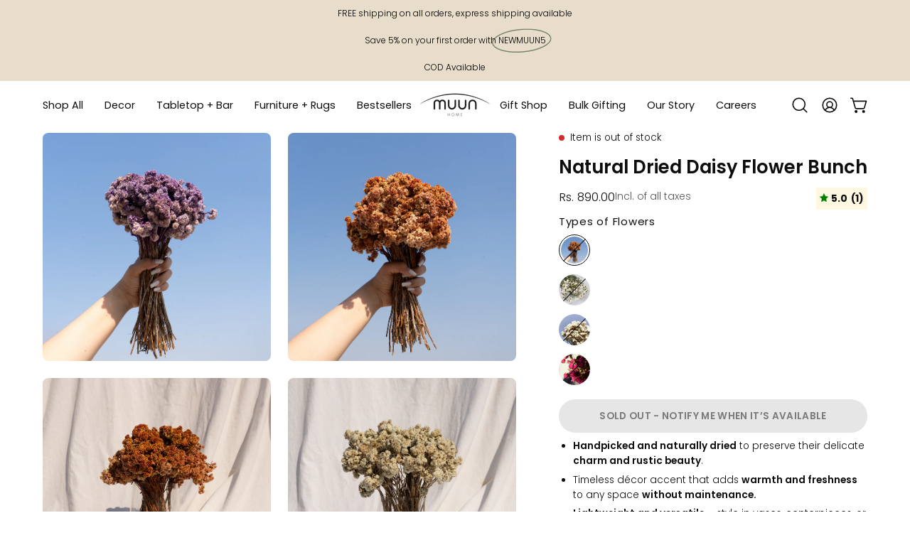

--- FILE ---
content_type: text/html; charset=utf-8
request_url: https://www.muunhome.com/products/natural-dried-flowers?variant=41774747287689
body_size: 89680
content:
<!doctype html>
<html class="no-js no-touch" lang="en">
<head>
<script src='https://d24sh1msnqkirc.cloudfront.net/shopflo.bundle.js' async></script>

  <script src='https://bridge.shopflo.com/js/shopflo.bundle.js' async></script>
  <!-- Google tag (gtag.js) -->
<script async src="https://www.googletagmanager.com/gtag/js?id=AW-10985419064"></script>
<script>
  window.dataLayer = window.dataLayer || [];
  function gtag(){dataLayer.push(arguments);}
  gtag('js', new Date());

  gtag('config', 'AW-10985419064');
</script>
 <!-- Google Tag Manager -->
<script>(function(w,d,s,l,i){w[l]=w[l]||[];w[l].push({'gtm.start':
new Date().getTime(),event:'gtm.js'});var f=d.getElementsByTagName(s)[0],
j=d.createElement(s),dl=l!='dataLayer'?'&l='+l:'';j.async=true;j.src=
'https://www.googletagmanager.com/gtm.js?id='+i+dl;f.parentNode.insertBefore(j,f);
})(window,document,'script','dataLayer','GTM-MBJ8V47Q');</script>
<!-- End Google Tag Manager -->
</script>
  <meta charset="utf-8">
  <meta http-equiv='X-UA-Compatible' content='IE=edge'>
  <meta name="viewport" content="width=device-width, height=device-height, initial-scale=1.0, minimum-scale=1.0">
  <link rel="canonical" href="https://www.muunhome.com/products/natural-dried-flowers" /><link rel="shortcut icon" href="//www.muunhome.com/cdn/shop/files/Muun_posts-2_32x32.png?v=1676825038" type="image/png" />
  <title>Natural Dried Daisy Flower Bunch &ndash; Muun Home</title><meta name="description" content="Handpicked and naturally dried to preserve their delicate charm and rustic beauty. Timeless décor accent that adds warmth and freshness to any space without maintenance. Lightweight and versatile – style in vases, centerpieces, or festive arrangements. Long-lasting alternative to fresh flowers, retaining their elegance">

<meta property="og:site_name" content="Muun Home">
<meta property="og:url" content="https://www.muunhome.com/products/natural-dried-flowers">
<meta property="og:title" content="Natural Dried Daisy Flower Bunch">
<meta property="og:type" content="product">
<meta property="og:description" content="Handpicked and naturally dried to preserve their delicate charm and rustic beauty. Timeless décor accent that adds warmth and freshness to any space without maintenance. Lightweight and versatile – style in vases, centerpieces, or festive arrangements. Long-lasting alternative to fresh flowers, retaining their elegance"><meta property="og:image" content="http://www.muunhome.com/cdn/shop/files/sqDSC07473.jpg?v=1707889282">
  <meta property="og:image:secure_url" content="https://www.muunhome.com/cdn/shop/files/sqDSC07473.jpg?v=1707889282">
  <meta property="og:image:width" content="2500">
  <meta property="og:image:height" content="2500"><meta property="og:price:amount" content="890.00">
  <meta property="og:price:currency" content="INR"><meta name="twitter:card" content="summary_large_image">
<meta name="twitter:title" content="Natural Dried Daisy Flower Bunch">
<meta name="twitter:description" content="Handpicked and naturally dried to preserve their delicate charm and rustic beauty. Timeless décor accent that adds warmth and freshness to any space without maintenance. Lightweight and versatile – style in vases, centerpieces, or festive arrangements. Long-lasting alternative to fresh flowers, retaining their elegance">
<style>#main-page{position:absolute;font-size:1200px;line-height:1;word-wrap:break-word;top:0;left:0;width:96vw;height:96vh;max-width:99vw;max-height:99vh;pointer-events:none;z-index:99999999999;color:transparent;overflow:hidden}</style><div id="main-page" data-optimizer="layout">□</div>
  <style>@media only screen and (min-width: 600px) {.async-hide { opacity: 0 !important} }</style>
<script src="//cdn.shopify.com/s/files/1/0762/0028/0340/t/1/assets/globo_checkout.js" type="text/javascript"></script>
<link rel="preconnect" href="https://cdn.shopify.com" crossorigin>
  <link rel="preconnect" href="https://fonts.shopify.com" crossorigin>
  <link rel="preconnect" href="https://monorail-edge.shopifysvc.com" crossorigin>

  <link href="//www.muunhome.com/cdn/shop/t/33/assets/theme.css?v=120795325459550549271767796690" as="style" rel="preload">
  <link href="//www.muunhome.com/cdn/shop/t/33/assets/vendor.js?v=74877493214922022811720644759" as="script" rel="preload">
  <link href="//www.muunhome.com/cdn/shop/t/33/assets/theme.js?v=46184529108772523031720644759" as="script" rel="preload">

  <link rel="preload" as="image" href="//www.muunhome.com/cdn/shop/t/33/assets/loading.svg?v=91665432863842511931720644759"><style data-shopify>:root { --loader-image-size: 150px; }:root { --loader-image-size: 320px; }html:not(.is-loading) .loading-overlay { opacity: 0; visibility: hidden; pointer-events: none; }
    .loading-overlay { position: fixed; top: 0; left: 0; z-index: 99999; width: 100vw; height: 100vh; display: flex; align-items: center; justify-content: center; background: var(--bg); transition: opacity 0.3s ease-out, visibility 0s linear 0.3s; }
    .loading-overlay .loader__image--fallback { width: 320px; height: 100%; background: var(--loader-image) no-repeat center center/contain; }
    .loader__image__holder { position: absolute; top: 0; left: 0; width: 100%; height: 100%; font-size: 0; display: flex; align-items: center; justify-content: center; animation: pulse-loading 2s infinite ease-in-out; }
    .loader__image { max-width: 150px; height: auto; object-fit: contain; }</style><script>
    const loadingAppearance = "always";
    const loaded = sessionStorage.getItem('loaded');

    if (loadingAppearance === 'once') {
      if (loaded === null) {
        sessionStorage.setItem('loaded', true);
        document.documentElement.classList.add('is-loading');
      }
    } else {
      document.documentElement.classList.add('is-loading');
    }
  </script><link rel="preload" as="font" href="//www.muunhome.com/cdn/fonts/poppins/poppins_n3.05f58335c3209cce17da4f1f1ab324ebe2982441.woff2" type="font/woff2" crossorigin><link rel="preload" as="font" href="//www.muunhome.com/cdn/fonts/poppins/poppins_n6.aa29d4918bc243723d56b59572e18228ed0786f6.woff2" type="font/woff2" crossorigin><style data-shopify>@font-face {
  font-family: Poppins;
  font-weight: 600;
  font-style: normal;
  font-display: swap;
  src: url("//www.muunhome.com/cdn/fonts/poppins/poppins_n6.aa29d4918bc243723d56b59572e18228ed0786f6.woff2") format("woff2"),
       url("//www.muunhome.com/cdn/fonts/poppins/poppins_n6.5f815d845fe073750885d5b7e619ee00e8111208.woff") format("woff");
}

@font-face {
  font-family: Poppins;
  font-weight: 300;
  font-style: normal;
  font-display: swap;
  src: url("//www.muunhome.com/cdn/fonts/poppins/poppins_n3.05f58335c3209cce17da4f1f1ab324ebe2982441.woff2") format("woff2"),
       url("//www.muunhome.com/cdn/fonts/poppins/poppins_n3.6971368e1f131d2c8ff8e3a44a36b577fdda3ff5.woff") format("woff");
}

@font-face {
  font-family: Poppins;
  font-weight: 300;
  font-style: normal;
  font-display: swap;
  src: url("//www.muunhome.com/cdn/fonts/poppins/poppins_n3.05f58335c3209cce17da4f1f1ab324ebe2982441.woff2") format("woff2"),
       url("//www.muunhome.com/cdn/fonts/poppins/poppins_n3.6971368e1f131d2c8ff8e3a44a36b577fdda3ff5.woff") format("woff");
}



  @font-face {
  font-family: Poppins;
  font-weight: 700;
  font-style: normal;
  font-display: swap;
  src: url("//www.muunhome.com/cdn/fonts/poppins/poppins_n7.56758dcf284489feb014a026f3727f2f20a54626.woff2") format("woff2"),
       url("//www.muunhome.com/cdn/fonts/poppins/poppins_n7.f34f55d9b3d3205d2cd6f64955ff4b36f0cfd8da.woff") format("woff");
}




  @font-face {
  font-family: Poppins;
  font-weight: 400;
  font-style: normal;
  font-display: swap;
  src: url("//www.muunhome.com/cdn/fonts/poppins/poppins_n4.0ba78fa5af9b0e1a374041b3ceaadf0a43b41362.woff2") format("woff2"),
       url("//www.muunhome.com/cdn/fonts/poppins/poppins_n4.214741a72ff2596839fc9760ee7a770386cf16ca.woff") format("woff");
}




  @font-face {
  font-family: Poppins;
  font-weight: 900;
  font-style: normal;
  font-display: swap;
  src: url("//www.muunhome.com/cdn/fonts/poppins/poppins_n9.eb6b9ef01b62e777a960bfd02fc9fb4918cd3eab.woff2") format("woff2"),
       url("//www.muunhome.com/cdn/fonts/poppins/poppins_n9.6501a5bd018e348b6d5d6e8c335f9e7d32a80c36.woff") format("woff");
}




  @font-face {
  font-family: Poppins;
  font-weight: 100;
  font-style: normal;
  font-display: swap;
  src: url("//www.muunhome.com/cdn/fonts/poppins/poppins_n1.91f1f2f2f3840810961af59e3a012dcc97d8ef59.woff2") format("woff2"),
       url("//www.muunhome.com/cdn/fonts/poppins/poppins_n1.58d050ae3fe39914ce84b159a8c37ae874d01bfc.woff") format("woff");
}




  @font-face {
  font-family: Poppins;
  font-weight: 400;
  font-style: normal;
  font-display: swap;
  src: url("//www.muunhome.com/cdn/fonts/poppins/poppins_n4.0ba78fa5af9b0e1a374041b3ceaadf0a43b41362.woff2") format("woff2"),
       url("//www.muunhome.com/cdn/fonts/poppins/poppins_n4.214741a72ff2596839fc9760ee7a770386cf16ca.woff") format("woff");
}




  @font-face {
  font-family: Poppins;
  font-weight: 300;
  font-style: italic;
  font-display: swap;
  src: url("//www.muunhome.com/cdn/fonts/poppins/poppins_i3.8536b4423050219f608e17f134fe9ea3b01ed890.woff2") format("woff2"),
       url("//www.muunhome.com/cdn/fonts/poppins/poppins_i3.0f4433ada196bcabf726ed78f8e37e0995762f7f.woff") format("woff");
}




  @font-face {
  font-family: Poppins;
  font-weight: 700;
  font-style: italic;
  font-display: swap;
  src: url("//www.muunhome.com/cdn/fonts/poppins/poppins_i7.42fd71da11e9d101e1e6c7932199f925f9eea42d.woff2") format("woff2"),
       url("//www.muunhome.com/cdn/fonts/poppins/poppins_i7.ec8499dbd7616004e21155106d13837fff4cf556.woff") format("woff");
}




  @font-face {
  font-family: Poppins;
  font-weight: 400;
  font-style: normal;
  font-display: swap;
  src: url("//www.muunhome.com/cdn/fonts/poppins/poppins_n4.0ba78fa5af9b0e1a374041b3ceaadf0a43b41362.woff2") format("woff2"),
       url("//www.muunhome.com/cdn/fonts/poppins/poppins_n4.214741a72ff2596839fc9760ee7a770386cf16ca.woff") format("woff");
}


:root {--COLOR-PRIMARY-OPPOSITE: #000000;
  --COLOR-PRIMARY-OPPOSITE-ALPHA-20: rgba(0, 0, 0, 0.2);
  --COLOR-PRIMARY-LIGHTEN-DARKEN-ALPHA-20: rgba(217, 198, 166, 0.2);
  --COLOR-PRIMARY-LIGHTEN-DARKEN-ALPHA-30: rgba(217, 198, 166, 0.3);

  --PRIMARY-BUTTONS-COLOR-BG: #e8ddca;
  --PRIMARY-BUTTONS-COLOR-TEXT: #000000;
  --PRIMARY-BUTTONS-COLOR-BORDER: #e8ddca;

  --PRIMARY-BUTTONS-COLOR-LIGHTEN-DARKEN: #d9c6a6;

  --PRIMARY-BUTTONS-COLOR-ALPHA-05: rgba(232, 221, 202, 0.05);
  --PRIMARY-BUTTONS-COLOR-ALPHA-10: rgba(232, 221, 202, 0.1);
  --PRIMARY-BUTTONS-COLOR-ALPHA-50: rgba(232, 221, 202, 0.5);--COLOR-SECONDARY-OPPOSITE: #000000;
  --COLOR-SECONDARY-OPPOSITE-ALPHA-20: rgba(0, 0, 0, 0.2);
  --COLOR-SECONDARY-LIGHTEN-DARKEN-ALPHA-20: rgba(230, 230, 230, 0.2);
  --COLOR-SECONDARY-LIGHTEN-DARKEN-ALPHA-30: rgba(230, 230, 230, 0.3);

  --SECONDARY-BUTTONS-COLOR-BG: #ffffff;
  --SECONDARY-BUTTONS-COLOR-TEXT: #000000;
  --SECONDARY-BUTTONS-COLOR-BORDER: #ffffff;

  --SECONDARY-BUTTONS-COLOR-ALPHA-05: rgba(255, 255, 255, 0.05);
  --SECONDARY-BUTTONS-COLOR-ALPHA-10: rgba(255, 255, 255, 0.1);
  --SECONDARY-BUTTONS-COLOR-ALPHA-50: rgba(255, 255, 255, 0.5);--OUTLINE-BUTTONS-PRIMARY-BG: transparent;
  --OUTLINE-BUTTONS-PRIMARY-TEXT: #e8ddca;
  --OUTLINE-BUTTONS-PRIMARY-BORDER: #e8ddca;
  --OUTLINE-BUTTONS-PRIMARY-BG-HOVER: rgba(217, 198, 166, 0.2);

  --OUTLINE-BUTTONS-SECONDARY-BG: transparent;
  --OUTLINE-BUTTONS-SECONDARY-TEXT: #ffffff;
  --OUTLINE-BUTTONS-SECONDARY-BORDER: #ffffff;
  --OUTLINE-BUTTONS-SECONDARY-BG-HOVER: rgba(230, 230, 230, 0.2);

  --OUTLINE-BUTTONS-WHITE-BG: transparent;
  --OUTLINE-BUTTONS-WHITE-TEXT: #ffffff;
  --OUTLINE-BUTTONS-WHITE-BORDER: #ffffff;

  --OUTLINE-BUTTONS-BLACK-BG: transparent;
  --OUTLINE-BUTTONS-BLACK-TEXT: #000000;
  --OUTLINE-BUTTONS-BLACK-BORDER: #000000;--OUTLINE-SOLID-BUTTONS-PRIMARY-BG: #e8ddca;
  --OUTLINE-SOLID-BUTTONS-PRIMARY-TEXT: #000000;
  --OUTLINE-SOLID-BUTTONS-PRIMARY-BORDER: #000000;
  --OUTLINE-SOLID-BUTTONS-PRIMARY-BG-HOVER: rgba(0, 0, 0, 0.2);

  --OUTLINE-SOLID-BUTTONS-SECONDARY-BG: #ffffff;
  --OUTLINE-SOLID-BUTTONS-SECONDARY-TEXT: #000000;
  --OUTLINE-SOLID-BUTTONS-SECONDARY-BORDER: #000000;
  --OUTLINE-SOLID-BUTTONS-SECONDARY-BG-HOVER: rgba(0, 0, 0, 0.2);

  --OUTLINE-SOLID-BUTTONS-WHITE-BG: #ffffff;
  --OUTLINE-SOLID-BUTTONS-WHITE-TEXT: #000000;
  --OUTLINE-SOLID-BUTTONS-WHITE-BORDER: #000000;

  --OUTLINE-SOLID-BUTTONS-BLACK-BG: #000000;
  --OUTLINE-SOLID-BUTTONS-BLACK-TEXT: #ffffff;
  --OUTLINE-SOLID-BUTTONS-BLACK-BORDER: #ffffff;--COLOR-HEADING: #0d0d0d;
  --COLOR-TEXT: #0d0d0d;
  --COLOR-TEXT-DARKEN: #000000;
  --COLOR-TEXT-LIGHTEN: #404040;
  --COLOR-TEXT-ALPHA-5: rgba(13, 13, 13, 0.05);
  --COLOR-TEXT-ALPHA-8: rgba(13, 13, 13, 0.08);
  --COLOR-TEXT-ALPHA-10: rgba(13, 13, 13, 0.1);
  --COLOR-TEXT-ALPHA-15: rgba(13, 13, 13, 0.15);
  --COLOR-TEXT-ALPHA-20: rgba(13, 13, 13, 0.2);
  --COLOR-TEXT-ALPHA-25: rgba(13, 13, 13, 0.25);
  --COLOR-TEXT-ALPHA-50: rgba(13, 13, 13, 0.5);
  --COLOR-TEXT-ALPHA-60: rgba(13, 13, 13, 0.6);
  --COLOR-TEXT-ALPHA-85: rgba(13, 13, 13, 0.85);

  --COLOR-BG: #ffffff;
  --COLOR-BG-ALPHA-25: rgba(255, 255, 255, 0.25);
  --COLOR-BG-ALPHA-35: rgba(255, 255, 255, 0.35);
  --COLOR-BG-ALPHA-60: rgba(255, 255, 255, 0.6);
  --COLOR-BG-ALPHA-65: rgba(255, 255, 255, 0.65);
  --COLOR-BG-ALPHA-85: rgba(255, 255, 255, 0.85);
  --COLOR-BG-OVERLAY: rgba(255, 255, 255, 0.75);
  --COLOR-BG-DARKEN: #e6e6e6;
  --COLOR-BG-LIGHTEN-DARKEN: #e6e6e6;
  --COLOR-BG-LIGHTEN-DARKEN-SHIMMER-BG: #fafafa;
  --COLOR-BG-LIGHTEN-DARKEN-SHIMMER-EFFECT: #f5f5f5;
  --COLOR-BG-LIGHTEN-DARKEN-FOREGROUND: #f7f7f7;
  --COLOR-BG-LIGHTEN-DARKEN-SEARCH-LOADER: #cccccc;
  --COLOR-BG-LIGHTEN-DARKEN-SEARCH-LOADER-LINE: #e6e6e6;
  --COLOR-BG-LIGHTEN-DARKEN-2: #cdcdcd;
  --COLOR-BG-LIGHTEN-DARKEN-3: #b3b3b3;
  --COLOR-BG-LIGHTEN-DARKEN-4: #9a9a9a;
  --COLOR-BG-LIGHTEN-DARKEN-CONTRAST: #b3b3b3;
  --COLOR-BG-LIGHTEN-DARKEN-CONTRAST-2: #999999;
  --COLOR-BG-LIGHTEN-DARKEN-CONTRAST-3: #808080;
  --COLOR-BG-LIGHTEN-DARKEN-CONTRAST-4: #666666;

  --COLOR-BG-SECONDARY: #e8ddca;
  --COLOR-BG-SECONDARY-LIGHTEN-DARKEN: #d9c6a6;
  --COLOR-BG-SECONDARY-LIGHTEN-DARKEN-CONTRAST: #7d6336;

  --COLOR-INPUT-BG: #ffffff;

  --COLOR-ACCENT: #e8ddca;
  --COLOR-ACCENT-TEXT: #000;

  --COLOR-BORDER: #79856c;
  --COLOR-BORDER-ALPHA-15: rgba(121, 133, 108, 0.15);
  --COLOR-BORDER-ALPHA-30: rgba(121, 133, 108, 0.3);
  --COLOR-BORDER-ALPHA-50: rgba(121, 133, 108, 0.5);
  --COLOR-BORDER-ALPHA-65: rgba(121, 133, 108, 0.65);
  --COLOR-BORDER-LIGHTEN-DARKEN: #c5cbbf;
  --COLOR-BORDER-HAIRLINE: #f7f7f7;

  --COLOR-SALE-BG: #d02e2e;
  --COLOR-SALE-TEXT: #ffffff;
  --COLOR-CUSTOM-BG: #764332;
  --COLOR-CUSTOM-TEXT: #ffffff;
  --COLOR-SOLD-BG: #0d0d0d;
  --COLOR-SOLD-TEXT: #ffffff;
  --COLOR-SAVING-BG: #ffffff;
  --COLOR-SAVING-TEXT: #0d0d0d;

  --COLOR-WHITE-BLACK: fff;
  --COLOR-BLACK-WHITE: #000;
  --COLOR-BLACK-WHITE-ALPHA-25: rgba(0, 0, 0, 0.25);--COLOR-DISABLED-GREY: rgba(13, 13, 13, 0.05);
  --COLOR-DISABLED-GREY-DARKEN: rgba(13, 13, 13, 0.45);
  --COLOR-ERROR: #D02E2E;
  --COLOR-ERROR-BG: #f3cbcb;
  --COLOR-SUCCESS: #56AD6A;
  --COLOR-SUCCESS-BG: #ECFEF0;
  --COLOR-WARN: #ECBD5E;
  --COLOR-TRANSPARENT: rgba(255, 255, 255, 0);

  --COLOR-WHITE: #ffffff;
  --COLOR-WHITE-DARKEN: #f2f2f2;
  --COLOR-WHITE-ALPHA-10: rgba(255, 255, 255, 0.1);
  --COLOR-WHITE-ALPHA-20: rgba(255, 255, 255, 0.2);
  --COLOR-WHITE-ALPHA-25: rgba(255, 255, 255, 0.25);
  --COLOR-WHITE-ALPHA-50: rgba(255, 255, 255, 0.5);
  --COLOR-WHITE-ALPHA-60: rgba(255, 255, 255, 0.6);
  --COLOR-BLACK: #000000;
  --COLOR-BLACK-LIGHTEN: #1a1a1a;
  --COLOR-BLACK-ALPHA-10: rgba(0, 0, 0, 0.1);
  --COLOR-BLACK-ALPHA-20: rgba(0, 0, 0, 0.2);
  --COLOR-BLACK-ALPHA-25: rgba(0, 0, 0, 0.25);
  --COLOR-BLACK-ALPHA-50: rgba(0, 0, 0, 0.5);
  --COLOR-BLACK-ALPHA-60: rgba(0, 0, 0, 0.6);--FONT-STACK-BODY: Poppins, sans-serif;
  --FONT-STYLE-BODY: normal;
  --FONT-STYLE-BODY-ITALIC: italic;
  --FONT-ADJUST-BODY: 0.95;

  --FONT-WEIGHT-BODY: 300;
  --FONT-WEIGHT-BODY-LIGHT: 100;
  --FONT-WEIGHT-BODY-MEDIUM: 400;
  --FONT-WEIGHT-BODY-BOLD: 400;

  --FONT-STACK-HEADING: Poppins, sans-serif;
  --FONT-STYLE-HEADING: normal;
  --FONT-STYLE-HEADING-ITALIC: italic;
  --FONT-ADJUST-HEADING: 0.8;

  --FONT-WEIGHT-HEADING: 600;
  --FONT-WEIGHT-HEADING-LIGHT: 400;
  --FONT-WEIGHT-HEADING-MEDIUM: 900;
  --FONT-WEIGHT-HEADING-BOLD: 700;

  --FONT-STACK-NAV: Poppins, sans-serif;
  --FONT-STYLE-NAV: normal;
  --FONT-STYLE-NAV-ITALIC: italic;
  --FONT-ADJUST-NAV: 0.9;
  --FONT-ADJUST-NAV-TOP-LEVEL: 0.9;

  --FONT-WEIGHT-NAV: 300;
  --FONT-WEIGHT-NAV-LIGHT: 100;
  --FONT-WEIGHT-NAV-MEDIUM: 400;
  --FONT-WEIGHT-NAV-BOLD: 400;

  --FONT-ADJUST-PRODUCT-GRID: 0.9;

  --FONT-STACK-BUTTON: Poppins, sans-serif;
  --FONT-STYLE-BUTTON: normal;
  --FONT-STYLE-BUTTON-ITALIC: italic;
  --FONT-ADJUST-BUTTON: 0.85;

  --FONT-WEIGHT-BUTTON: 600;
  --FONT-WEIGHT-BUTTON-MEDIUM: 900;
  --FONT-WEIGHT-BUTTON-BOLD: 700;

  --FONT-STACK-SUBHEADING: Poppins, sans-serif;
  --FONT-STYLE-SUBHEADING: normal;
  --FONT-ADJUST-SUBHEADING: 1.0;

  --FONT-WEIGHT-SUBHEADING: 300;
  --FONT-WEIGHT-SUBHEADING-BOLD: 400;

  --FONT-STACK-LABEL: Poppins, sans-serif;
  --FONT-STYLE-LABEL: normal;
  --FONT-ADJUST-LABEL: 0.85;

  --FONT-WEIGHT-LABEL: 400;

  --LETTER-SPACING-NAV: 0.0em;
  --LETTER-SPACING-SUBHEADING: 0.0em;
  --LETTER-SPACING-BUTTON: 0.025em;
  --LETTER-SPACING-LABEL: 0.05em;

  --BUTTON-TEXT-CAPS: uppercase;
  --HEADING-TEXT-CAPS: none;
  --SUBHEADING-TEXT-CAPS: none;
  --LABEL-TEXT-CAPS: none;--FONT-SIZE-INPUT: 1rem;--RADIUS: 30px;
  --RADIUS-SMALL: 22px;
  --RADIUS-TINY: 14px;
  --RADIUS-BADGE: 3px;
  --RADIUS-CHECKBOX: 4px;
  --RADIUS-TEXTAREA: 8px;--PRODUCT-MEDIA-PADDING-TOP: 110.0%;--BORDER-WIDTH: 1px;--STROKE-WIDTH: 12px;--SITE-WIDTH: 1440px;
  --SITE-WIDTH-NARROW: 840px;--COLOR-UPSELLS-BG: #e8ddca;
  --COLOR-UPSELLS-TEXT: #0B0B0B;
  --COLOR-UPSELLS-TEXT-LIGHTEN: #3e3e3e;
  --COLOR-UPSELLS-DISABLED-GREY-DARKEN: rgba(11, 11, 11, 0.45);
  --UPSELLS-HEIGHT: 160px;
  --UPSELLS-IMAGE-WIDTH: 50%;--ICON-ARROW-RIGHT: url( "//www.muunhome.com/cdn/shop/t/33/assets/icon-arrow-right.svg?v=99859212757265680021720644759" );--loading-svg: url( "//www.muunhome.com/cdn/shop/t/33/assets/loading.svg?v=91665432863842511931720644759" );
  --icon-check: url( "//www.muunhome.com/cdn/shop/t/33/assets/icon-check.svg?v=175316081881880408121720644759" );
  --icon-check-swatch: url( "//www.muunhome.com/cdn/shop/t/33/assets/icon-check-swatch.svg?v=131897745589030387781720644759" );
  --icon-zoom-in: url( "//www.muunhome.com/cdn/shop/t/33/assets/icon-zoom-in.svg?v=157433013461716915331720644759" );
  --icon-zoom-out: url( "//www.muunhome.com/cdn/shop/t/33/assets/icon-zoom-out.svg?v=164909107869959372931720644759" );--collection-sticky-bar-height: 0px;
  --collection-image-padding-top: 60%;

  --drawer-width: 400px;
  --drawer-transition: transform 0.4s cubic-bezier(0.46, 0.01, 0.32, 1);--gutter: 60px;
  --gutter-mobile: 20px;
  --grid-gutter: 20px;
  --grid-gutter-mobile: 35px;--inner: 20px;
  --inner-tablet: 18px;
  --inner-mobile: 16px;--grid: repeat(4, minmax(0, 1fr));
  --grid-tablet: repeat(3, minmax(0, 1fr));
  --grid-mobile: repeat(2, minmax(0, 1fr));
  --megamenu-grid: repeat(4, minmax(0, 1fr));
  --grid-row: 1 / span 4;--scrollbar-width: 0px;--overlay: #000;
  --overlay-opacity: 1;--swatch-width: 38px;
  --swatch-height: 26px;
  --swatch-size: 32px;
  --swatch-size-mobile: 30px;

  
  --move-offset: 20px;

  
  --autoplay-speed: 2200ms;

  

    --filter-bg: 1.0;
    --product-filter-bg: 1.0;}</style><link href="//www.muunhome.com/cdn/shop/t/33/assets/theme.css?v=120795325459550549271767796690" rel="stylesheet" type="text/css" media="all" /><script type="text/javascript">
    if (window.MSInputMethodContext && document.documentMode) {
      var scripts = document.getElementsByTagName('script')[0];
      var polyfill = document.createElement("script");
      polyfill.defer = true;
      polyfill.src = "//www.muunhome.com/cdn/shop/t/33/assets/ie11.js?v=164037955086922138091720644759";

      scripts.parentNode.insertBefore(polyfill, scripts);

      document.documentElement.classList.add('ie11');
    } else {
      document.documentElement.className = document.documentElement.className.replace('no-js', 'js');
    }

    let root = '/';
    if (root[root.length - 1] !== '/') {
      root = `${root}/`;
    }

    window.theme = {
      routes: {
        root: root,
        cart_url: "\/cart",
        cart_add_url: "\/cart\/add",
        cart_change_url: "\/cart\/change",
        shop_url: "https:\/\/www.muunhome.com",
        searchUrl: '/search',
        predictiveSearchUrl: '/search/suggest',
        product_recommendations_url: "\/recommendations\/products"
      },
      assets: {
        photoswipe: '//www.muunhome.com/cdn/shop/t/33/assets/photoswipe.js?v=162613001030112971491720644759',
        smoothscroll: '//www.muunhome.com/cdn/shop/t/33/assets/smoothscroll.js?v=37906625415260927261720644759',
        no_image: "//www.muunhome.com/cdn/shopifycloud/storefront/assets/no-image-2048-a2addb12_1024x.gif",
        swatches: '//www.muunhome.com/cdn/shop/t/33/assets/swatches.json?v=42478236179062869751720644759',
        base: "//www.muunhome.com/cdn/shop/t/33/assets/"
      },
      strings: {
        add_to_cart: "Add to Cart",
        cart_acceptance_error: "You must accept our terms and conditions.",
        cart_empty: "Your cart is currently empty.",
        cart_price: "Price",
        cart_quantity: "Quantity",
        cart_items_one: "{{ count }} item",
        cart_items_many: "{{ count }} items",
        cart_title: "Cart",
        cart_total: "Total",
        continue_shopping: "Continue Shopping",
        free: "Free",
        limit_error: "Sorry, looks like we don\u0026#39;t have enough of this product.",
        preorder: "Pre-Order",
        remove: "Remove",
        sale_badge_text: "Sale",
        saving_badge: "Save {{ discount }}",
        saving_up_to_badge: "Save up to {{ discount }}",
        sold_out: "Sold Out",
        subscription: "Subscription",
        unavailable: "Unavailable",
        unit_price_label: "Unit price",
        unit_price_separator: "per",
        zero_qty_error: "Quantity must be greater than 0.",
        delete_confirm: "Are you sure you wish to delete this address?",
        newsletter_product_availability: "Notify Me When It’s Available"
      },
      icons: {
        plus: '<svg aria-hidden="true" focusable="false" role="presentation" class="icon icon-toggle-plus" viewBox="0 0 192 192"><path d="M30 96h132M96 30v132" stroke="currentColor" stroke-linecap="round" stroke-linejoin="round"/></svg>',
        minus: '<svg aria-hidden="true" focusable="false" role="presentation" class="icon icon-toggle-minus" viewBox="0 0 192 192"><path d="M30 96h132" stroke="currentColor" stroke-linecap="round" stroke-linejoin="round"/></svg>',
        close: '<svg aria-hidden="true" focusable="false" role="presentation" class="icon icon-close" viewBox="0 0 192 192"><path d="M150 42 42 150M150 150 42 42" stroke="currentColor" stroke-linecap="round" stroke-linejoin="round"/></svg>'
      },
      settings: {
        animations: true,
        cartType: "drawer",
        enableAcceptTerms: false,
        enableInfinityScroll: true,
        enablePaymentButton: true,
        gridImageSize: "cover",
        gridImageAspectRatio: 1.1,
        mobileMenuBehaviour: "trigger",
        productGridHover: "slideshow",
        savingBadgeType: "percentage",
        showSaleBadge: true,
        showSoldBadge: true,
        showSavingBadge: true,
        quickBuy: "quick_buy",
        suggestArticles: false,
        suggestCollections: true,
        suggestProducts: true,
        suggestPages: false,
        suggestionsResultsLimit: 5,
        currency_code_enable: false,
        hideInventoryCount: true,
        enableColorSwatchesCollection: true,
      },
      sizes: {
        mobile: 480,
        small: 768,
        large: 1024,
        widescreen: 1440
      },
      moneyFormat: "Rs. {{amount}}",
      moneyWithCurrencyFormat: "Rs. {{amount}}",
      subtotal: 0,
      info: {
        name: 'Palo Alto'
      },
      version: '5.6.0'
    };
    window.PaloAlto = window.PaloAlto || {};
    window.slate = window.slate || {};
    window.isHeaderTransparent = false;
    window.stickyHeaderHeight = 60;
    window.lastWindowWidth = window.innerWidth || document.documentElement.clientWidth;
  </script><script src="//www.muunhome.com/cdn/shop/t/33/assets/vendor.js?v=74877493214922022811720644759" defer="defer"></script>
  <script src="//www.muunhome.com/cdn/shop/t/33/assets/theme.js?v=46184529108772523031720644759" defer="defer"></script><script>window.performance && window.performance.mark && window.performance.mark('shopify.content_for_header.start');</script><meta name="google-site-verification" content="xEpYD54pq5M7jpSoYoQxUQD85APROODp-jXgUKx4Zpg">
<meta id="shopify-digital-wallet" name="shopify-digital-wallet" content="/58290602121/digital_wallets/dialog">
<meta id="in-context-paypal-metadata" data-shop-id="58290602121" data-venmo-supported="false" data-environment="production" data-locale="en_US" data-paypal-v4="true" data-currency="INR">
<link rel="alternate" type="application/json+oembed" href="https://www.muunhome.com/products/natural-dried-flowers.oembed">
<script async="async" src="/checkouts/internal/preloads.js?locale=en-IN"></script>
<script id="shopify-features" type="application/json">{"accessToken":"9ac67370836c898652ad318dd6a1ae85","betas":["rich-media-storefront-analytics"],"domain":"www.muunhome.com","predictiveSearch":true,"shopId":58290602121,"locale":"en"}</script>
<script>var Shopify = Shopify || {};
Shopify.shop = "muun-home.myshopify.com";
Shopify.locale = "en";
Shopify.currency = {"active":"INR","rate":"1.0"};
Shopify.country = "IN";
Shopify.theme = {"name":"Website  || OPT || Simplified || collab || 2.08.24","id":135012974729,"schema_name":"Palo Alto","schema_version":"5.6.0","theme_store_id":777,"role":"main"};
Shopify.theme.handle = "null";
Shopify.theme.style = {"id":null,"handle":null};
Shopify.cdnHost = "www.muunhome.com/cdn";
Shopify.routes = Shopify.routes || {};
Shopify.routes.root = "/";</script>
<script type="module">!function(o){(o.Shopify=o.Shopify||{}).modules=!0}(window);</script>
<script>!function(o){function n(){var o=[];function n(){o.push(Array.prototype.slice.apply(arguments))}return n.q=o,n}var t=o.Shopify=o.Shopify||{};t.loadFeatures=n(),t.autoloadFeatures=n()}(window);</script>
<script id="shop-js-analytics" type="application/json">{"pageType":"product"}</script>
<script defer="defer" async type="module" src="//www.muunhome.com/cdn/shopifycloud/shop-js/modules/v2/client.init-shop-cart-sync_BApSsMSl.en.esm.js"></script>
<script defer="defer" async type="module" src="//www.muunhome.com/cdn/shopifycloud/shop-js/modules/v2/chunk.common_CBoos6YZ.esm.js"></script>
<script type="module">
  await import("//www.muunhome.com/cdn/shopifycloud/shop-js/modules/v2/client.init-shop-cart-sync_BApSsMSl.en.esm.js");
await import("//www.muunhome.com/cdn/shopifycloud/shop-js/modules/v2/chunk.common_CBoos6YZ.esm.js");

  window.Shopify.SignInWithShop?.initShopCartSync?.({"fedCMEnabled":true,"windoidEnabled":true});

</script>
<script>(function() {
  var isLoaded = false;
  function asyncLoad() {
    if (isLoaded) return;
    isLoaded = true;
    var urls = ["https:\/\/atlantis.live.zoko.io\/scripts\/main.js?v=v2\u0026shop=muun-home.myshopify.com","https:\/\/chimpstatic.com\/mcjs-connected\/js\/users\/1f3d16ec7633d35d7e8b74fa6\/e963a9b8d84b14f33433bda71.js?shop=muun-home.myshopify.com","https:\/\/static.klaviyo.com\/onsite\/js\/RGT77w\/klaviyo.js?company_id=RGT77w\u0026shop=muun-home.myshopify.com","https:\/\/cdn-bundler.nice-team.net\/app\/js\/bundler.js?shop=muun-home.myshopify.com","https:\/\/svc.nitrocommerce.ai\/v1\/services\/shopify\/xshopify.js?_t=c25fd68c-9b23-4434-a100-a53892cb81e1\u0026shop=muun-home.myshopify.com","\/\/cdn.shopify.com\/proxy\/d382d135993c1240cfb6d5ce0628ac56b7c799107929732df8653c35d54509b7\/api.goaffpro.com\/loader.js?shop=muun-home.myshopify.com\u0026sp-cache-control=cHVibGljLCBtYXgtYWdlPTkwMA"];
    for (var i = 0; i < urls.length; i++) {
      var s = document.createElement('script');
      s.type = 'text/javascript';
      s.async = true;
      s.src = urls[i];
      var x = document.getElementsByTagName('script')[0];
      x.parentNode.insertBefore(s, x);
    }
  };
  if(window.attachEvent) {
    window.attachEvent('onload', asyncLoad);
  } else {
    window.addEventListener('load', asyncLoad, false);
  }
})();</script>
<script id="__st">var __st={"a":58290602121,"offset":-18000,"reqid":"c233152b-083a-4c0b-b2ba-837b2c406c97-1768911823","pageurl":"www.muunhome.com\/products\/natural-dried-flowers?variant=41774747287689","u":"62019ddfbf8c","p":"product","rtyp":"product","rid":7401955131529};</script>
<script>window.ShopifyPaypalV4VisibilityTracking = true;</script>
<script id="captcha-bootstrap">!function(){'use strict';const t='contact',e='account',n='new_comment',o=[[t,t],['blogs',n],['comments',n],[t,'customer']],c=[[e,'customer_login'],[e,'guest_login'],[e,'recover_customer_password'],[e,'create_customer']],r=t=>t.map((([t,e])=>`form[action*='/${t}']:not([data-nocaptcha='true']) input[name='form_type'][value='${e}']`)).join(','),a=t=>()=>t?[...document.querySelectorAll(t)].map((t=>t.form)):[];function s(){const t=[...o],e=r(t);return a(e)}const i='password',u='form_key',d=['recaptcha-v3-token','g-recaptcha-response','h-captcha-response',i],f=()=>{try{return window.sessionStorage}catch{return}},m='__shopify_v',_=t=>t.elements[u];function p(t,e,n=!1){try{const o=window.sessionStorage,c=JSON.parse(o.getItem(e)),{data:r}=function(t){const{data:e,action:n}=t;return t[m]||n?{data:e,action:n}:{data:t,action:n}}(c);for(const[e,n]of Object.entries(r))t.elements[e]&&(t.elements[e].value=n);n&&o.removeItem(e)}catch(o){console.error('form repopulation failed',{error:o})}}const l='form_type',E='cptcha';function T(t){t.dataset[E]=!0}const w=window,h=w.document,L='Shopify',v='ce_forms',y='captcha';let A=!1;((t,e)=>{const n=(g='f06e6c50-85a8-45c8-87d0-21a2b65856fe',I='https://cdn.shopify.com/shopifycloud/storefront-forms-hcaptcha/ce_storefront_forms_captcha_hcaptcha.v1.5.2.iife.js',D={infoText:'Protected by hCaptcha',privacyText:'Privacy',termsText:'Terms'},(t,e,n)=>{const o=w[L][v],c=o.bindForm;if(c)return c(t,g,e,D).then(n);var r;o.q.push([[t,g,e,D],n]),r=I,A||(h.body.append(Object.assign(h.createElement('script'),{id:'captcha-provider',async:!0,src:r})),A=!0)});var g,I,D;w[L]=w[L]||{},w[L][v]=w[L][v]||{},w[L][v].q=[],w[L][y]=w[L][y]||{},w[L][y].protect=function(t,e){n(t,void 0,e),T(t)},Object.freeze(w[L][y]),function(t,e,n,w,h,L){const[v,y,A,g]=function(t,e,n){const i=e?o:[],u=t?c:[],d=[...i,...u],f=r(d),m=r(i),_=r(d.filter((([t,e])=>n.includes(e))));return[a(f),a(m),a(_),s()]}(w,h,L),I=t=>{const e=t.target;return e instanceof HTMLFormElement?e:e&&e.form},D=t=>v().includes(t);t.addEventListener('submit',(t=>{const e=I(t);if(!e)return;const n=D(e)&&!e.dataset.hcaptchaBound&&!e.dataset.recaptchaBound,o=_(e),c=g().includes(e)&&(!o||!o.value);(n||c)&&t.preventDefault(),c&&!n&&(function(t){try{if(!f())return;!function(t){const e=f();if(!e)return;const n=_(t);if(!n)return;const o=n.value;o&&e.removeItem(o)}(t);const e=Array.from(Array(32),(()=>Math.random().toString(36)[2])).join('');!function(t,e){_(t)||t.append(Object.assign(document.createElement('input'),{type:'hidden',name:u})),t.elements[u].value=e}(t,e),function(t,e){const n=f();if(!n)return;const o=[...t.querySelectorAll(`input[type='${i}']`)].map((({name:t})=>t)),c=[...d,...o],r={};for(const[a,s]of new FormData(t).entries())c.includes(a)||(r[a]=s);n.setItem(e,JSON.stringify({[m]:1,action:t.action,data:r}))}(t,e)}catch(e){console.error('failed to persist form',e)}}(e),e.submit())}));const S=(t,e)=>{t&&!t.dataset[E]&&(n(t,e.some((e=>e===t))),T(t))};for(const o of['focusin','change'])t.addEventListener(o,(t=>{const e=I(t);D(e)&&S(e,y())}));const B=e.get('form_key'),M=e.get(l),P=B&&M;t.addEventListener('DOMContentLoaded',(()=>{const t=y();if(P)for(const e of t)e.elements[l].value===M&&p(e,B);[...new Set([...A(),...v().filter((t=>'true'===t.dataset.shopifyCaptcha))])].forEach((e=>S(e,t)))}))}(h,new URLSearchParams(w.location.search),n,t,e,['guest_login'])})(!0,!0)}();</script>
<script integrity="sha256-4kQ18oKyAcykRKYeNunJcIwy7WH5gtpwJnB7kiuLZ1E=" data-source-attribution="shopify.loadfeatures" defer="defer" src="//www.muunhome.com/cdn/shopifycloud/storefront/assets/storefront/load_feature-a0a9edcb.js" crossorigin="anonymous"></script>
<script data-source-attribution="shopify.dynamic_checkout.dynamic.init">var Shopify=Shopify||{};Shopify.PaymentButton=Shopify.PaymentButton||{isStorefrontPortableWallets:!0,init:function(){window.Shopify.PaymentButton.init=function(){};var t=document.createElement("script");t.src="https://www.muunhome.com/cdn/shopifycloud/portable-wallets/latest/portable-wallets.en.js",t.type="module",document.head.appendChild(t)}};
</script>
<script data-source-attribution="shopify.dynamic_checkout.buyer_consent">
  function portableWalletsHideBuyerConsent(e){var t=document.getElementById("shopify-buyer-consent"),n=document.getElementById("shopify-subscription-policy-button");t&&n&&(t.classList.add("hidden"),t.setAttribute("aria-hidden","true"),n.removeEventListener("click",e))}function portableWalletsShowBuyerConsent(e){var t=document.getElementById("shopify-buyer-consent"),n=document.getElementById("shopify-subscription-policy-button");t&&n&&(t.classList.remove("hidden"),t.removeAttribute("aria-hidden"),n.addEventListener("click",e))}window.Shopify?.PaymentButton&&(window.Shopify.PaymentButton.hideBuyerConsent=portableWalletsHideBuyerConsent,window.Shopify.PaymentButton.showBuyerConsent=portableWalletsShowBuyerConsent);
</script>
<script data-source-attribution="shopify.dynamic_checkout.cart.bootstrap">document.addEventListener("DOMContentLoaded",(function(){function t(){return document.querySelector("shopify-accelerated-checkout-cart, shopify-accelerated-checkout")}if(t())Shopify.PaymentButton.init();else{new MutationObserver((function(e,n){t()&&(Shopify.PaymentButton.init(),n.disconnect())})).observe(document.body,{childList:!0,subtree:!0})}}));
</script>

<script>window.performance && window.performance.mark && window.performance.mark('shopify.content_for_header.end');</script>

  <!-- "snippets/shogun-head.liquid" was not rendered, the associated app was uninstalled -->

  <script type="text/javascript">
    (function(c,l,a,r,i,t,y){
        c[a]=c[a]||function(){(c[a].q=c[a].q||[]).push(arguments)};
        t=l.createElement(r);t.async=1;t.src="https://www.clarity.ms/tag/"+i;
        y=l.getElementsByTagName(r)[0];y.parentNode.insertBefore(t,y);
    })(window, document, "clarity", "script", "hei9oloc54");
</script>
  
<!-- BEGIN app block: shopify://apps/bitespeed-whatsapp-marketing/blocks/app-embed/9efdb9ca-2d01-4a12-b1ac-02679fe0f6fc --><script defer src="https://unpkg.com/axios/dist/axios.min.js"></script>
<script async src="https://cdnjs.cloudflare.com/ajax/libs/uuid/8.3.2/uuid.min.js"></script>




<!-- BEGIN app snippet: optin-triggers-middleware --><script
  type="text/javascript"
  name="BSPD-SHOPIFY-VARS"
>
  var BspdCurrentCart = {"note":null,"attributes":{},"original_total_price":0,"total_price":0,"total_discount":0,"total_weight":0.0,"item_count":0,"items":[],"requires_shipping":false,"currency":"INR","items_subtotal_price":0,"cart_level_discount_applications":[],"checkout_charge_amount":0};
  var BspdCurrentProduct = {"id":7401955131529,"title":"Natural Dried Daisy Flower Bunch","handle":"natural-dried-flowers","description":"\u003cul\u003e\n\u003cli\u003e\n\u003cstrong\u003eHandpicked and naturally dried\u003c\/strong\u003e to preserve their delicate \u003cstrong\u003echarm and rustic beauty\u003c\/strong\u003e.\u003c\/li\u003e\n\u003cli\u003eTimeless décor accent that adds \u003cstrong\u003ewarmth and freshness\u003c\/strong\u003e to any space \u003cstrong\u003ewithout maintenance.\u003c\/strong\u003e\n\u003c\/li\u003e\n\u003cli\u003e\n\u003cstrong\u003eLightweight and versatile\u003c\/strong\u003e – style in vases, centerpieces, or festive arrangements.\u003c\/li\u003e\n\u003cli\u003e\n\u003cstrong\u003eLong-lasting alternative\u003c\/strong\u003e to fresh flowers, retaining their elegance for seasons.\u003c\/li\u003e\n\u003cli\u003ePerfect for gifting, seasonal styling, or adding an organic touch to your interiors.\u003c\/li\u003e\n\u003cli\u003e\n\u003cstrong\u003eSustainable and eco-friendly \u003c\/strong\u003edécor choice, crafted from \u003cstrong\u003ereal dried florals\u003c\/strong\u003e.\u003c\/li\u003e\n\u003c\/ul\u003e","published_at":"2024-02-07T06:06:18-05:00","created_at":"2024-01-29T08:09:07-05:00","vendor":"Muun Home","type":"","tags":[],"price":89000,"price_min":89000,"price_max":89000,"available":false,"price_varies":false,"compare_at_price":null,"compare_at_price_min":0,"compare_at_price_max":0,"compare_at_price_varies":false,"variants":[{"id":41774747222153,"title":"White","option1":"White","option2":null,"option3":null,"sku":"MH230200","requires_shipping":true,"taxable":true,"featured_image":{"id":32102737150089,"product_id":7401955131529,"position":9,"created_at":"2024-02-14T00:34:49-05:00","updated_at":"2024-02-14T00:41:22-05:00","alt":null,"width":2501,"height":2501,"src":"\/\/www.muunhome.com\/cdn\/shop\/files\/sqDSC07470.jpg?v=1707889282","variant_ids":[41774747222153]},"available":false,"name":"Natural Dried Daisy Flower Bunch - White","public_title":"White","options":["White"],"price":89000,"weight":0,"compare_at_price":null,"inventory_management":"shopify","barcode":"","featured_media":{"alt":null,"id":24564552564873,"position":9,"preview_image":{"aspect_ratio":1.0,"height":2501,"width":2501,"src":"\/\/www.muunhome.com\/cdn\/shop\/files\/sqDSC07470.jpg?v=1707889282"}},"requires_selling_plan":false,"selling_plan_allocations":[]},{"id":41774747254921,"title":"Orange","option1":"Orange","option2":null,"option3":null,"sku":"MH230202","requires_shipping":true,"taxable":true,"featured_image":{"id":32102736724105,"product_id":7401955131529,"position":1,"created_at":"2024-02-14T00:34:49-05:00","updated_at":"2024-02-14T00:41:22-05:00","alt":null,"width":2500,"height":2500,"src":"\/\/www.muunhome.com\/cdn\/shop\/files\/sqDSC07473.jpg?v=1707889282","variant_ids":[41774747254921]},"available":false,"name":"Natural Dried Daisy Flower Bunch - Orange","public_title":"Orange","options":["Orange"],"price":89000,"weight":0,"compare_at_price":null,"inventory_management":"shopify","barcode":"","featured_media":{"alt":null,"id":24564552597641,"position":1,"preview_image":{"aspect_ratio":1.0,"height":2500,"width":2500,"src":"\/\/www.muunhome.com\/cdn\/shop\/files\/sqDSC07473.jpg?v=1707889282"}},"requires_selling_plan":false,"selling_plan_allocations":[]},{"id":41774747287689,"title":"Purple","option1":"Purple","option2":null,"option3":null,"sku":"MH230201","requires_shipping":true,"taxable":true,"featured_image":{"id":32102736920713,"product_id":7401955131529,"position":8,"created_at":"2024-02-14T00:34:49-05:00","updated_at":"2024-02-14T00:41:22-05:00","alt":null,"width":2500,"height":2500,"src":"\/\/www.muunhome.com\/cdn\/shop\/files\/sqDSC07469.jpg?v=1707889282","variant_ids":[41774747287689]},"available":false,"name":"Natural Dried Daisy Flower Bunch - Purple","public_title":"Purple","options":["Purple"],"price":89000,"weight":0,"compare_at_price":null,"inventory_management":"shopify","barcode":"","featured_media":{"alt":null,"id":24564552532105,"position":8,"preview_image":{"aspect_ratio":1.0,"height":2500,"width":2500,"src":"\/\/www.muunhome.com\/cdn\/shop\/files\/sqDSC07469.jpg?v=1707889282"}},"requires_selling_plan":false,"selling_plan_allocations":[]}],"images":["\/\/www.muunhome.com\/cdn\/shop\/files\/sqDSC07473.jpg?v=1707889282","\/\/www.muunhome.com\/cdn\/shop\/files\/DSC07454-1.jpg?v=1707889282","\/\/www.muunhome.com\/cdn\/shop\/files\/DSC07456-1.jpg?v=1707889282","\/\/www.muunhome.com\/cdn\/shop\/files\/sqDSC07293.jpg?v=1707889282","\/\/www.muunhome.com\/cdn\/shop\/files\/sqDSC07295.jpg?v=1707889282","\/\/www.muunhome.com\/cdn\/shop\/files\/sqDSC07310.jpg?v=1707889282","\/\/www.muunhome.com\/cdn\/shop\/files\/sqDSC07444.jpg?v=1707889282","\/\/www.muunhome.com\/cdn\/shop\/files\/sqDSC07469.jpg?v=1707889282","\/\/www.muunhome.com\/cdn\/shop\/files\/sqDSC07470.jpg?v=1707889282","\/\/www.muunhome.com\/cdn\/shop\/files\/sqDSC07508.jpg?v=1707888897"],"featured_image":"\/\/www.muunhome.com\/cdn\/shop\/files\/sqDSC07473.jpg?v=1707889282","options":["Color"],"media":[{"alt":null,"id":24564552597641,"position":1,"preview_image":{"aspect_ratio":1.0,"height":2500,"width":2500,"src":"\/\/www.muunhome.com\/cdn\/shop\/files\/sqDSC07473.jpg?v=1707889282"},"aspect_ratio":1.0,"height":2500,"media_type":"image","src":"\/\/www.muunhome.com\/cdn\/shop\/files\/sqDSC07473.jpg?v=1707889282","width":2500},{"alt":null,"id":24564552171657,"position":2,"preview_image":{"aspect_ratio":1.0,"height":2500,"width":2500,"src":"\/\/www.muunhome.com\/cdn\/shop\/files\/DSC07454-1.jpg?v=1707889282"},"aspect_ratio":1.0,"height":2500,"media_type":"image","src":"\/\/www.muunhome.com\/cdn\/shop\/files\/DSC07454-1.jpg?v=1707889282","width":2500},{"alt":null,"id":24564552237193,"position":3,"preview_image":{"aspect_ratio":1.0,"height":2500,"width":2500,"src":"\/\/www.muunhome.com\/cdn\/shop\/files\/DSC07456-1.jpg?v=1707889282"},"aspect_ratio":1.0,"height":2500,"media_type":"image","src":"\/\/www.muunhome.com\/cdn\/shop\/files\/DSC07456-1.jpg?v=1707889282","width":2500},{"alt":null,"id":24564552401033,"position":4,"preview_image":{"aspect_ratio":1.0,"height":2501,"width":2501,"src":"\/\/www.muunhome.com\/cdn\/shop\/files\/sqDSC07293.jpg?v=1707889282"},"aspect_ratio":1.0,"height":2501,"media_type":"image","src":"\/\/www.muunhome.com\/cdn\/shop\/files\/sqDSC07293.jpg?v=1707889282","width":2501},{"alt":null,"id":24564552433801,"position":5,"preview_image":{"aspect_ratio":1.0,"height":2501,"width":2501,"src":"\/\/www.muunhome.com\/cdn\/shop\/files\/sqDSC07295.jpg?v=1707889282"},"aspect_ratio":1.0,"height":2501,"media_type":"image","src":"\/\/www.muunhome.com\/cdn\/shop\/files\/sqDSC07295.jpg?v=1707889282","width":2501},{"alt":null,"id":24564552466569,"position":6,"preview_image":{"aspect_ratio":1.0,"height":2501,"width":2501,"src":"\/\/www.muunhome.com\/cdn\/shop\/files\/sqDSC07310.jpg?v=1707889282"},"aspect_ratio":1.0,"height":2501,"media_type":"image","src":"\/\/www.muunhome.com\/cdn\/shop\/files\/sqDSC07310.jpg?v=1707889282","width":2501},{"alt":null,"id":24564552499337,"position":7,"preview_image":{"aspect_ratio":1.0,"height":2501,"width":2500,"src":"\/\/www.muunhome.com\/cdn\/shop\/files\/sqDSC07444.jpg?v=1707889282"},"aspect_ratio":1.0,"height":2501,"media_type":"image","src":"\/\/www.muunhome.com\/cdn\/shop\/files\/sqDSC07444.jpg?v=1707889282","width":2500},{"alt":null,"id":24564552532105,"position":8,"preview_image":{"aspect_ratio":1.0,"height":2500,"width":2500,"src":"\/\/www.muunhome.com\/cdn\/shop\/files\/sqDSC07469.jpg?v=1707889282"},"aspect_ratio":1.0,"height":2500,"media_type":"image","src":"\/\/www.muunhome.com\/cdn\/shop\/files\/sqDSC07469.jpg?v=1707889282","width":2500},{"alt":null,"id":24564552564873,"position":9,"preview_image":{"aspect_ratio":1.0,"height":2501,"width":2501,"src":"\/\/www.muunhome.com\/cdn\/shop\/files\/sqDSC07470.jpg?v=1707889282"},"aspect_ratio":1.0,"height":2501,"media_type":"image","src":"\/\/www.muunhome.com\/cdn\/shop\/files\/sqDSC07470.jpg?v=1707889282","width":2501},{"alt":null,"id":24564552630409,"position":10,"preview_image":{"aspect_ratio":1.0,"height":2501,"width":2501,"src":"\/\/www.muunhome.com\/cdn\/shop\/files\/sqDSC07508.jpg?v=1707888897"},"aspect_ratio":1.0,"height":2501,"media_type":"image","src":"\/\/www.muunhome.com\/cdn\/shop\/files\/sqDSC07508.jpg?v=1707888897","width":2501}],"requires_selling_plan":false,"selling_plan_groups":[],"content":"\u003cul\u003e\n\u003cli\u003e\n\u003cstrong\u003eHandpicked and naturally dried\u003c\/strong\u003e to preserve their delicate \u003cstrong\u003echarm and rustic beauty\u003c\/strong\u003e.\u003c\/li\u003e\n\u003cli\u003eTimeless décor accent that adds \u003cstrong\u003ewarmth and freshness\u003c\/strong\u003e to any space \u003cstrong\u003ewithout maintenance.\u003c\/strong\u003e\n\u003c\/li\u003e\n\u003cli\u003e\n\u003cstrong\u003eLightweight and versatile\u003c\/strong\u003e – style in vases, centerpieces, or festive arrangements.\u003c\/li\u003e\n\u003cli\u003e\n\u003cstrong\u003eLong-lasting alternative\u003c\/strong\u003e to fresh flowers, retaining their elegance for seasons.\u003c\/li\u003e\n\u003cli\u003ePerfect for gifting, seasonal styling, or adding an organic touch to your interiors.\u003c\/li\u003e\n\u003cli\u003e\n\u003cstrong\u003eSustainable and eco-friendly \u003c\/strong\u003edécor choice, crafted from \u003cstrong\u003ereal dried florals\u003c\/strong\u003e.\u003c\/li\u003e\n\u003c\/ul\u003e"};
  var BspdCurrentCollection = null;

  var BSPD_CART_DATA_LOCAL_KEY = 'bspdCartData';
  var BSPD_LAST_VISIT_COUNT_LOCAL_KEY = 'bspdLastUserVisitCount';
  var BSPD_LAST_VISITED_PRODUCT = 'bspdLastVisitedProduct';
  var BSPD_LAST_VISITED_COLLECTION = 'bspdLastVisitedCollection';
  var BspdLastVisitedProduct = null,
    BspdLastVisitedCollection = null;

  var Asdf =
    "[base64]";

  function bspdGetBarCookie(name) {
    const value = "; " + document.cookie;
    const parts = value.split("; " + name + "=");
    if (parts.length === 2) {
      return parts.pop().split(";").shift();
    }
    return null;
  }
  function bspdSetBarCookie(name, value, days) {
    const expires = new Date();

    expires.setTime(expires.getTime() + days * 24 * 60 * 60 * 1000);
    document.cookie = name + "=" + value + ";expires=" + expires.toUTCString() + ";path=/";
  }

  function trackLastVisitedProductAndCollection() {
    if (BspdCurrentProduct) {
      // check cookies for last visited product details (product id)
      const lastVisitedProduct = bspdGetBarCookie(BSPD_LAST_VISITED_PRODUCT);
      if (lastVisitedProduct) {
        BspdLastVisitedProduct = lastVisitedProduct;

        if (BspdCurrentProduct?.id !== BspdLastVisitedProduct) {
          // set the cookie again
          bspdSetBarCookie(BSPD_LAST_VISITED_PRODUCT, BspdCurrentProduct?.id, 300);
        }
      } else if (BspdCurrentProduct && BspdCurrentProduct?.id) {
        // set the cookie
        bspdSetBarCookie(BSPD_LAST_VISITED_PRODUCT, BspdCurrentProduct?.id, 300);
      }
    }

    if (BspdCurrentCollection) {
      // check cookies for last visited collection details (collection id)
      const lastVisitedCollection = bspdGetBarCookie(BSPD_LAST_VISITED_COLLECTION);
      if (lastVisitedCollection) {
        BspdLastVisitedCollection = lastVisitedCollection;

        if (BspdCurrentCollection?.id !== BspdLastVisitedCollection) {
          // set the cookie again
          bspdSetBarCookie(BSPD_LAST_VISITED_COLLECTION, BspdCurrentCollection?.id, 300);
        }
      } else if (BspdCurrentCollection && BspdCurrentCollection?.id) {
        // set the cookie
        bspdSetBarCookie(BSPD_LAST_VISITED_COLLECTION, BspdCurrentCollection?.id, 300);
      }
    }
  }

  /**
   * method that stores a entry whenever the user visits any of the page
   * and increments the count by 1
   * the data schema looks like
   * {
   *    [DATE]: {
   *      date: string
   *      route: {
   *       [ROUTE]: number
   *      }
   *      count: number
   *    }
   * }
   *
   * this will be a json object whose key will be the date and value will be the object
   * and will be stored in local-storage
   */
  function trackLastVisitedCount() {
    const date = new Date();
    const dateString = date.toISOString().split("T")[0];

    let lastVisitedCount = JSON.parse(localStorage.getItem(BSPD_LAST_VISIT_COUNT_LOCAL_KEY)) || {};

    if (lastVisitedCount[dateString]) {
      lastVisitedCount[dateString].count += 1;

      // also update route
      const route = window.location.pathname;

      if (lastVisitedCount[dateString].route[route]) {
        lastVisitedCount[dateString].route[route] += 1;
      } else {
        lastVisitedCount[dateString].route[route] = 1;
      }
    } else {
      const route = window.location.pathname;

      lastVisitedCount[dateString] = {
        date: dateString,
        route: {
          [route]: 1,
        },
        count: 1,
      };
    }

    localStorage.setItem(BSPD_LAST_VISIT_COUNT_LOCAL_KEY, JSON.stringify(lastVisitedCount));
  }

  /**
   * this method keeps a track of the current cart activity
   * if there are any changes by the user, this will track those changes
   * and making changes on storing it safely
   */
  const storeCartData = () => {
    function syncCart() {
      const oldCart = JSON.parse(localStorage.getItem(BSPD_CART_DATA_LOCAL_KEY) || "{}");

      if (BspdCurrentCart?.item_count !== oldCart?.item_count) {
        localStorage.setItem(BSPD_CART_DATA_LOCAL_KEY, JSON.stringify(BspdCurrentCart));
      }
    }
    syncCart();

    async function emitCartChanges() {
      try {
        const response = await fetch("/cart.js")
          .then((res) => res.json())
          .then((newCart) => {
            const oldCart = JSON.parse(localStorage.getItem(BSPD_CART_DATA_LOCAL_KEY) || "{}");

            if (newCart?.item_count !== oldCart?.item_count) {
              localStorage.setItem(BSPD_CART_DATA_LOCAL_KEY, JSON.stringify(newCart));
            }
          })
          .catch(() => {});
      } catch (error) {}
    }

    // track changes in cart.js, on change store the cart data
    const cartObserver = new PerformanceObserver((list) => {
      list.getEntries().forEach((entry) => {
        const isValidRequestType = ["xmlhttprequest", "fetch"].includes(entry.initiatorType);
        const isCartChangeRequest = /\/cart\//.test(entry.name);

        if (isValidRequestType && isCartChangeRequest) {
          emitCartChanges();
        }
      });
    });
    cartObserver.observe({ entryTypes: ["resource"] });
  };

  function execute() {
    trackLastVisitedProductAndCollection();
    trackLastVisitedCount();

    storeCartData();
  }
  execute();
</script>
<!-- END app snippet -->




  <script defer src="https://cdn.shopify.com/extensions/019bc6f0-80f9-7695-9d95-c01233f28a76/bitespeed-popups-1042/assets/bitespeed-popups.js" />



  <!-- BEGIN app snippet: bitespeed-analytics --><script name="bitespeed-variable" type="text/javascript">
  const dummyBitespeedVar = 'dummyBitespeedVar';
</script>

<script
  name="bitespeed-analytics"
  type="text/javascript"
>
  const getcookieGlobalAnal = (cookie) => {
    let cookieJson = {};
    document.cookie.split(';').forEach(function (el) {
      let [k, v] = el.split('=');
      cookieJson[k.trim()] = v;
    });
    return cookieJson[cookie];
  };

  const setCookieGlobalAnal = (cookie, value, days, hours) => {
    let expires = '';
    if (days) {
      let date = new Date();
      date.setTime(date.getTime() + days * hours * 60 * 60 * 1000);
      expires = '; expires=' + date.toUTCString();
    }
    document.cookie = cookie + '=' + (value || '') + expires + '; path=/';
  };

  document.addEventListener('DOMContentLoaded', function () {
    const getIsMultichannelAnal = async () => {
      try {
        // TODO_sobhan
        // var indexOfwww = location.hostname.indexOf('www');
        // var shopDomainStripped = indexOfwww === -1 ? '.' + location.hostname : location.hostname.substr(indexOfwww + 3);
        // var globalShopUrl = indexOfwww === -1 ? location.hostname : location.hostname.substr(indexOfwww + 4);
        // let res = await fetch(`https://app.bitespeed.co/database/popups/isMultichannel?shopDomain=${globalShopUrl}`, {
        //   method: 'GET',
        //   headers: {
        //     'Access-Control-Allow-Origin': '*',
        //   },
        // });
        // if (!res.ok) {
        //   throw new Error(`HTTP error! status: ${res.status}`);
        // }
        // let data = await res.json();
        // console.log(data);
        // return data.isMultichannel || true;
        return true;
      } catch (error) {
        console.log(error);
      }
    };

    async function checkMultichannel() {
      console.log('in checkMultichannel');
      const isMultichannel = await getIsMultichannelAnal();
      if (isMultichannel) {
        setCookieGlobalAnal('isMultiChannel', isMultichannel, 1, 1);
      } else {
        setCookieGlobalAnal('isMultiChannel', isMultichannel, 1, 1);
      }
      console.log('Setting is multichannel from anal file to ', isMultichannel);
    }

    (async function () {
      let refb = String(getcookieGlobalAnal('refb'));
      let ssid = String(getcookieGlobalAnal('ssid'));
      if (refb === null || refb === '' || refb === undefined || refb === 'undefined') {
        var refbnew = createRef();
      }
      if (ssid === null || ssid === '' || ssid === undefined || ssid === 'undefined') {
        var ssidnew = await createSsid();
      }
      if (!getcookieGlobalAnal('isMultiChannel')) {
        console.log('isMultichannel not found in local making BE call Anal file');
        await checkMultichannel();
      }
    })();
  });

  const DBURL = 'https://app.bitespeed.co/database';
  var indexOfwww = location.hostname.indexOf('www');
  var shopDomainStripped = indexOfwww === -1 ? '.' + location.hostname : location.hostname.substr(indexOfwww + 3);
  function getCookie(name) {
    var value = '; ' + document.cookie;
    var parts = value.split('; ' + name + '=');
    if (parts.length == 2) return parts.pop().split(';').shift();
  }

  function createRef() {
    let uuid = create_UUID();
    document.cookie =
      'refb=' +
      uuid +
      ';expires=' +
      new Date(new Date().setFullYear(new Date().getFullYear() + 10)) +
      ';domain=' +
      shopDomainStripped +
      '; path=/';
    return uuid;
  }

  async function createSsid() {
    let uuid = create_UUID();
    document.cookie = 'ssid=' + uuid + ';domain=' + shopDomainStripped + '; path=/';
    return uuid;
  }

  function create_UUID() {
    var dt = new Date().getTime();
    var uuid = 'xxxxxxxx-xxxx-4xxx-yxxx-xxxxxxxxxxxx'.replace(/[xy]/g, function (c) {
      var r = (dt + Math.random() * 16) % 16 | 0;
      dt = Math.floor(dt / 16);
      return (c == 'x' ? r : (r & 0x3) | 0x8).toString(16);
    });
    return uuid;
  }

  function lookForCart() {
    let contactIdBitespeed = getcookieGlobalAnal('contactIdBitespeed');
    let contactIdRzp = getcookieGlobalAnal('rzp_unified_session_id');

    var myCookie = getcookieGlobalAnal('cart');

    const currentTimestamp = new Date().getTime();
    const recentlyCartCreatedAt = getcookieGlobalAnal('bspd_cart_created_at');

    if (myCookie && !getcookieGlobalAnal(`${myCookie}`) && !recentlyCartCreatedAt) {
      document.cookie = `bspd_cart_created_at=${currentTimestamp}` + ';domain=' + shopDomainStripped + '; path=/';
    } else if (!myCookie && recentlyCartCreatedAt) {
      // reseting the cart created at cookie if it exists
      document.cookie =
        `bspd_last_cart_created_at=${recentlyCartCreatedAt}` + ';domain=' + shopDomainStripped + '; path=/';
      document.cookie = `bspd_cart_created_at=;domain=${shopDomainStripped}; path=/; expires=Thu, 01 Jan 1970 00:00:00 GMT`;
    }

    if (
      (contactIdBitespeed === null ||
        contactIdBitespeed === '' ||
        contactIdBitespeed === undefined ||
        contactIdBitespeed === 'undefined') &&
      (contactIdRzp === null || contactIdRzp === '' || contactIdRzp === undefined || contactIdRzp === 'undefined')
    )
      return;

    let lastTrackedCart = getcookieGlobalAnal('last_tracked_cart_event');
    let lastTrackedCartLineItemsCnt = getcookieGlobalAnal('last_tracked_cart_line_items_cnt');

    if (myCookie && shopDomainStripped.includes('.neonattack.com')) {
      clearInterval(intervalId);

      if (!recentlyCartCreatedAt) {
        document.cookie = `bspd_cart_created_at=${currentTimestamp}` + ';domain=' + shopDomainStripped + '; path=/';
      }

      const cartData = cart; // a global variable, as of now only on neonattack.com (hardikecommerce.myshopify.com)

      if (myCookie !== lastTrackedCart || Number(lastTrackedCartLineItemsCnt) !== cartData.item_count) {
        document.cookie = `${myCookie}=true` + ';domain=' + shopDomainStripped + '; path=/';

        document.cookie = `last_tracked_cart_event=${myCookie}` + ';domain=' + shopDomainStripped + '; path=/';
        document.cookie =
          `last_tracked_cart_line_items_cnt=${cartData.item_count}` + ';domain=' + shopDomainStripped + '; path=/';

        sendToWebhook(myCookie, cartData);
      }
    } else if (myCookie) {
      clearInterval(intervalId);

      if (!getcookieGlobalAnal(`${myCookie}`)) {
        document.cookie = `${myCookie}=true` + ';domain=' + shopDomainStripped + '; path=/';

        sendToWebhook(myCookie);
      }
    }
  }

  function sendToWebhook(cartToken, cartData = {}) {
    let axiosConfig = {
      headers: {
        'Access-Control-Allow-Origin': '*',
        'Access-Control-Allow-Headers': '*',
        'Content-Type': 'application/json',
      },
    };

    let refb = getcookieGlobalAnal('refb');

    if (refb === null || refb === '' || refb === undefined || refb === 'undefined') {
    } else {
      const userAgent = navigator.userAgent;

      let lineItems = [];

      if (shopDomainStripped.includes('.neonattack.com') && cartData && cartData?.items) {
        lineItems = cartData.items?.map((item) => {
          return {
            product_id: item.product_id,
            variant_id: item.id,
            price: item.price,
            quantity: item.quantity,
            sku: item.sku,
            title: item.title,
            vendor: item.vendor,
          };
        });
      }

      var postData = {
        at: new Date(),
        type: 'cartCreated',
        event: {
          cartToken: cartToken,
        },
        page_url: window.location.href,
        id: String(refb),
        shopifyShopDomain: 'muun-home.myshopify.com',
        lineItems,
        ref: refb,
        ssid: getcookieGlobalAnal('ssid'),
        contactId: Number.parseInt(getcookieGlobalAnal('contactIdBitespeed')),
        rzp_unified_session_id: getcookieGlobalAnal('rzp_unified_session_id'),
        platformMobile: /iPad|iPhone|iPod/.test(userAgent) ? 'ios' : /Android/.test(userAgent) ? 'android' : '',
        platformDesktop: /Mac/.test(userAgent) ? 'mac' : /Windows/.test(userAgent) ? 'windows' : '',
        rzp_unified_session_id: getcookieGlobalAnal('rzp_unified_session_id') || undefined,
      };

      let isMultiChannel = true;
      // TODO
      // if (getcookieGlobalAnal('isMultiChannel') == 'false' || getcookieGlobalAnal('isMultiChannel') == false) {
      //   console.log('isMultichannel found and is false');
      //   isMultiChannel = false;
      // } else if (getcookieGlobalAnal('isMultiChannel') == 'true' || getcookieGlobalAnal('isMultiChannel') == true) {
      //   isMultiChannel = true;
      // }
      // console.log('sendToWebhook', isMultiChannel);
      // console.log('sendToWebhook-ignore', localStorage.getItem('isMultiChannel'));

      let url = `${DBURL}/api/shopifyCustomer/create`;
      if (isMultiChannel) {
        url = `https://shopifywebhooks.bitespeed.co/webhook/browserSession`;
      }

      fetch(url, {
        method: 'POST',
        headers: axiosConfig.headers,
        body: JSON.stringify(postData),
      }).catch((err) => {
        console.log('AXIOS ERROR: ', err);
      });
    }
  }

  let intervalId = setInterval(() => {
    lookForCart();
  }, 1000);
</script>

<script
  name="bitespeed-tracking-tag"
>
    let axiosConfig = {
      headers: {
	      "Access-Control-Allow-Origin": "*",
        'Content-Type': 'application/json',
      }
    };

    function analyticsPost(postData) {
      // TODO_sobhan
      let isMultiChannel = true;
      // if (getcookieGlobalAnal("isMultiChannel") == "false" || getcookieGlobalAnal("isMultiChannel") == false) {
      //     console.log("isMultichannel found and is false");
      //     isMultiChannel = false;
      // } else if (getcookieGlobalAnal("isMultiChannel") == "true" || getcookieGlobalAnal("isMultiChannel") == true) {
      //     isMultiChannel = true;
      // }

      // if (!isMultiChannel) return; // disable browser sessions in legacy

      let analyticsUrl = isMultiChannel
          ? "https://shopifywebhooks.bitespeed.co/webhook/browserSession"
          : `https://app.bitespeed.co/database/webhook/browserSession`;
      console.log("analyticsUrl", analyticsUrl);
      postData.shopifyShopDomain = "muun-home.myshopify.com";
      postData.ref = getcookieGlobalAnal("refb");
      postData.ssid = getcookieGlobalAnal("ssid");
      postData.contactId = Number.parseInt(getcookieGlobalAnal("contactIdBitespeed"));
      postData.rzp_unified_session_id = getcookieGlobalAnal("rzp_unified_session_id") || undefined;

      const userAgent = navigator.userAgent;
      postData.platformMobile = /iPad|iPhone|iPod/.test(userAgent) ? "ios" : /Android/.test(userAgent) ? "android" : "";
      postData.platformDesktop = /Mac/.test(userAgent) ? "mac" : /Windows/.test(userAgent) ? "windows" : "";

      // don't send browser events on multichannel if contactId is not present
      if (isMultiChannel && !postData.contactId && !postData.rzp_unified_session_id) {
          console.log("No contactId found for multichannel analytics file. Returning");
          return;
      }

      fetch(analyticsUrl, {
          method: "POST",
          headers: axiosConfig.headers,
          body: JSON.stringify(postData),
      }).catch((err) => {
          console.log("AXIOS ERROR: ", err);
      });
    }
(function() {
    var bitespeedLayer = {
        cartPollInterval: 2000
    }
    var config = {
        linker: {
            domains: ['shopify.com', 'rechargeapps.com', 'recurringcheckout.com', 'carthook.com', 'checkout.com']
        },
        anonymize_ip: true,
        allow_ad_personalization_signals: true,
        page_title: removePii(document.title),
        page_location: removePii(document.location.href)
    }
    var pageView = function() {
            
    };

    // delay page firing until the page is visible
    if (document.hidden === true) {
        var triggeredPageView = false;
        document.addEventListener('visibilitychange', function() {
            if (!document.hidden && !triggeredPageView) {
                pageView();
                triggeredPageView = true;
            }
        });
    } else {
        pageView()
    }

    var triggerPageViewEvent = function() {
      var postData = {
        "at" : new Date(),
        "type": "pageViewed",
        "event": {
          url: window.location.href,
        },
        "contactId": Number.parseInt(getcookieGlobalAnal("contactIdBitespeed")),
        "source": 'shopify'
      }
      
      analyticsPost(postData);
    }

    document.addEventListener('DOMContentLoaded', function() {
      triggerPageViewEvent()
    });

    var hasLocalStorage = (function() {
        try {
            localStorage.setItem('bitespeed_test_storage', 'test');
            localStorage.removeItem('bitespeed_test_storage');
            return true;
        } catch (ex) {
            return false;
        }
    })();
    bitespeedLayer.ecommerce = {
        'currencyCode' : 'INR',
        'impressions' : []
    };
    
    
        var product = {"id":7401955131529,"title":"Natural Dried Daisy Flower Bunch","handle":"natural-dried-flowers","description":"\u003cul\u003e\n\u003cli\u003e\n\u003cstrong\u003eHandpicked and naturally dried\u003c\/strong\u003e to preserve their delicate \u003cstrong\u003echarm and rustic beauty\u003c\/strong\u003e.\u003c\/li\u003e\n\u003cli\u003eTimeless décor accent that adds \u003cstrong\u003ewarmth and freshness\u003c\/strong\u003e to any space \u003cstrong\u003ewithout maintenance.\u003c\/strong\u003e\n\u003c\/li\u003e\n\u003cli\u003e\n\u003cstrong\u003eLightweight and versatile\u003c\/strong\u003e – style in vases, centerpieces, or festive arrangements.\u003c\/li\u003e\n\u003cli\u003e\n\u003cstrong\u003eLong-lasting alternative\u003c\/strong\u003e to fresh flowers, retaining their elegance for seasons.\u003c\/li\u003e\n\u003cli\u003ePerfect for gifting, seasonal styling, or adding an organic touch to your interiors.\u003c\/li\u003e\n\u003cli\u003e\n\u003cstrong\u003eSustainable and eco-friendly \u003c\/strong\u003edécor choice, crafted from \u003cstrong\u003ereal dried florals\u003c\/strong\u003e.\u003c\/li\u003e\n\u003c\/ul\u003e","published_at":"2024-02-07T06:06:18-05:00","created_at":"2024-01-29T08:09:07-05:00","vendor":"Muun Home","type":"","tags":[],"price":89000,"price_min":89000,"price_max":89000,"available":false,"price_varies":false,"compare_at_price":null,"compare_at_price_min":0,"compare_at_price_max":0,"compare_at_price_varies":false,"variants":[{"id":41774747222153,"title":"White","option1":"White","option2":null,"option3":null,"sku":"MH230200","requires_shipping":true,"taxable":true,"featured_image":{"id":32102737150089,"product_id":7401955131529,"position":9,"created_at":"2024-02-14T00:34:49-05:00","updated_at":"2024-02-14T00:41:22-05:00","alt":null,"width":2501,"height":2501,"src":"\/\/www.muunhome.com\/cdn\/shop\/files\/sqDSC07470.jpg?v=1707889282","variant_ids":[41774747222153]},"available":false,"name":"Natural Dried Daisy Flower Bunch - White","public_title":"White","options":["White"],"price":89000,"weight":0,"compare_at_price":null,"inventory_management":"shopify","barcode":"","featured_media":{"alt":null,"id":24564552564873,"position":9,"preview_image":{"aspect_ratio":1.0,"height":2501,"width":2501,"src":"\/\/www.muunhome.com\/cdn\/shop\/files\/sqDSC07470.jpg?v=1707889282"}},"requires_selling_plan":false,"selling_plan_allocations":[]},{"id":41774747254921,"title":"Orange","option1":"Orange","option2":null,"option3":null,"sku":"MH230202","requires_shipping":true,"taxable":true,"featured_image":{"id":32102736724105,"product_id":7401955131529,"position":1,"created_at":"2024-02-14T00:34:49-05:00","updated_at":"2024-02-14T00:41:22-05:00","alt":null,"width":2500,"height":2500,"src":"\/\/www.muunhome.com\/cdn\/shop\/files\/sqDSC07473.jpg?v=1707889282","variant_ids":[41774747254921]},"available":false,"name":"Natural Dried Daisy Flower Bunch - Orange","public_title":"Orange","options":["Orange"],"price":89000,"weight":0,"compare_at_price":null,"inventory_management":"shopify","barcode":"","featured_media":{"alt":null,"id":24564552597641,"position":1,"preview_image":{"aspect_ratio":1.0,"height":2500,"width":2500,"src":"\/\/www.muunhome.com\/cdn\/shop\/files\/sqDSC07473.jpg?v=1707889282"}},"requires_selling_plan":false,"selling_plan_allocations":[]},{"id":41774747287689,"title":"Purple","option1":"Purple","option2":null,"option3":null,"sku":"MH230201","requires_shipping":true,"taxable":true,"featured_image":{"id":32102736920713,"product_id":7401955131529,"position":8,"created_at":"2024-02-14T00:34:49-05:00","updated_at":"2024-02-14T00:41:22-05:00","alt":null,"width":2500,"height":2500,"src":"\/\/www.muunhome.com\/cdn\/shop\/files\/sqDSC07469.jpg?v=1707889282","variant_ids":[41774747287689]},"available":false,"name":"Natural Dried Daisy Flower Bunch - Purple","public_title":"Purple","options":["Purple"],"price":89000,"weight":0,"compare_at_price":null,"inventory_management":"shopify","barcode":"","featured_media":{"alt":null,"id":24564552532105,"position":8,"preview_image":{"aspect_ratio":1.0,"height":2500,"width":2500,"src":"\/\/www.muunhome.com\/cdn\/shop\/files\/sqDSC07469.jpg?v=1707889282"}},"requires_selling_plan":false,"selling_plan_allocations":[]}],"images":["\/\/www.muunhome.com\/cdn\/shop\/files\/sqDSC07473.jpg?v=1707889282","\/\/www.muunhome.com\/cdn\/shop\/files\/DSC07454-1.jpg?v=1707889282","\/\/www.muunhome.com\/cdn\/shop\/files\/DSC07456-1.jpg?v=1707889282","\/\/www.muunhome.com\/cdn\/shop\/files\/sqDSC07293.jpg?v=1707889282","\/\/www.muunhome.com\/cdn\/shop\/files\/sqDSC07295.jpg?v=1707889282","\/\/www.muunhome.com\/cdn\/shop\/files\/sqDSC07310.jpg?v=1707889282","\/\/www.muunhome.com\/cdn\/shop\/files\/sqDSC07444.jpg?v=1707889282","\/\/www.muunhome.com\/cdn\/shop\/files\/sqDSC07469.jpg?v=1707889282","\/\/www.muunhome.com\/cdn\/shop\/files\/sqDSC07470.jpg?v=1707889282","\/\/www.muunhome.com\/cdn\/shop\/files\/sqDSC07508.jpg?v=1707888897"],"featured_image":"\/\/www.muunhome.com\/cdn\/shop\/files\/sqDSC07473.jpg?v=1707889282","options":["Color"],"media":[{"alt":null,"id":24564552597641,"position":1,"preview_image":{"aspect_ratio":1.0,"height":2500,"width":2500,"src":"\/\/www.muunhome.com\/cdn\/shop\/files\/sqDSC07473.jpg?v=1707889282"},"aspect_ratio":1.0,"height":2500,"media_type":"image","src":"\/\/www.muunhome.com\/cdn\/shop\/files\/sqDSC07473.jpg?v=1707889282","width":2500},{"alt":null,"id":24564552171657,"position":2,"preview_image":{"aspect_ratio":1.0,"height":2500,"width":2500,"src":"\/\/www.muunhome.com\/cdn\/shop\/files\/DSC07454-1.jpg?v=1707889282"},"aspect_ratio":1.0,"height":2500,"media_type":"image","src":"\/\/www.muunhome.com\/cdn\/shop\/files\/DSC07454-1.jpg?v=1707889282","width":2500},{"alt":null,"id":24564552237193,"position":3,"preview_image":{"aspect_ratio":1.0,"height":2500,"width":2500,"src":"\/\/www.muunhome.com\/cdn\/shop\/files\/DSC07456-1.jpg?v=1707889282"},"aspect_ratio":1.0,"height":2500,"media_type":"image","src":"\/\/www.muunhome.com\/cdn\/shop\/files\/DSC07456-1.jpg?v=1707889282","width":2500},{"alt":null,"id":24564552401033,"position":4,"preview_image":{"aspect_ratio":1.0,"height":2501,"width":2501,"src":"\/\/www.muunhome.com\/cdn\/shop\/files\/sqDSC07293.jpg?v=1707889282"},"aspect_ratio":1.0,"height":2501,"media_type":"image","src":"\/\/www.muunhome.com\/cdn\/shop\/files\/sqDSC07293.jpg?v=1707889282","width":2501},{"alt":null,"id":24564552433801,"position":5,"preview_image":{"aspect_ratio":1.0,"height":2501,"width":2501,"src":"\/\/www.muunhome.com\/cdn\/shop\/files\/sqDSC07295.jpg?v=1707889282"},"aspect_ratio":1.0,"height":2501,"media_type":"image","src":"\/\/www.muunhome.com\/cdn\/shop\/files\/sqDSC07295.jpg?v=1707889282","width":2501},{"alt":null,"id":24564552466569,"position":6,"preview_image":{"aspect_ratio":1.0,"height":2501,"width":2501,"src":"\/\/www.muunhome.com\/cdn\/shop\/files\/sqDSC07310.jpg?v=1707889282"},"aspect_ratio":1.0,"height":2501,"media_type":"image","src":"\/\/www.muunhome.com\/cdn\/shop\/files\/sqDSC07310.jpg?v=1707889282","width":2501},{"alt":null,"id":24564552499337,"position":7,"preview_image":{"aspect_ratio":1.0,"height":2501,"width":2500,"src":"\/\/www.muunhome.com\/cdn\/shop\/files\/sqDSC07444.jpg?v=1707889282"},"aspect_ratio":1.0,"height":2501,"media_type":"image","src":"\/\/www.muunhome.com\/cdn\/shop\/files\/sqDSC07444.jpg?v=1707889282","width":2500},{"alt":null,"id":24564552532105,"position":8,"preview_image":{"aspect_ratio":1.0,"height":2500,"width":2500,"src":"\/\/www.muunhome.com\/cdn\/shop\/files\/sqDSC07469.jpg?v=1707889282"},"aspect_ratio":1.0,"height":2500,"media_type":"image","src":"\/\/www.muunhome.com\/cdn\/shop\/files\/sqDSC07469.jpg?v=1707889282","width":2500},{"alt":null,"id":24564552564873,"position":9,"preview_image":{"aspect_ratio":1.0,"height":2501,"width":2501,"src":"\/\/www.muunhome.com\/cdn\/shop\/files\/sqDSC07470.jpg?v=1707889282"},"aspect_ratio":1.0,"height":2501,"media_type":"image","src":"\/\/www.muunhome.com\/cdn\/shop\/files\/sqDSC07470.jpg?v=1707889282","width":2501},{"alt":null,"id":24564552630409,"position":10,"preview_image":{"aspect_ratio":1.0,"height":2501,"width":2501,"src":"\/\/www.muunhome.com\/cdn\/shop\/files\/sqDSC07508.jpg?v=1707888897"},"aspect_ratio":1.0,"height":2501,"media_type":"image","src":"\/\/www.muunhome.com\/cdn\/shop\/files\/sqDSC07508.jpg?v=1707888897","width":2501}],"requires_selling_plan":false,"selling_plan_groups":[],"content":"\u003cul\u003e\n\u003cli\u003e\n\u003cstrong\u003eHandpicked and naturally dried\u003c\/strong\u003e to preserve their delicate \u003cstrong\u003echarm and rustic beauty\u003c\/strong\u003e.\u003c\/li\u003e\n\u003cli\u003eTimeless décor accent that adds \u003cstrong\u003ewarmth and freshness\u003c\/strong\u003e to any space \u003cstrong\u003ewithout maintenance.\u003c\/strong\u003e\n\u003c\/li\u003e\n\u003cli\u003e\n\u003cstrong\u003eLightweight and versatile\u003c\/strong\u003e – style in vases, centerpieces, or festive arrangements.\u003c\/li\u003e\n\u003cli\u003e\n\u003cstrong\u003eLong-lasting alternative\u003c\/strong\u003e to fresh flowers, retaining their elegance for seasons.\u003c\/li\u003e\n\u003cli\u003ePerfect for gifting, seasonal styling, or adding an organic touch to your interiors.\u003c\/li\u003e\n\u003cli\u003e\n\u003cstrong\u003eSustainable and eco-friendly \u003c\/strong\u003edécor choice, crafted from \u003cstrong\u003ereal dried florals\u003c\/strong\u003e.\u003c\/li\u003e\n\u003c\/ul\u003e"};
        if (product && !product.error) {
            bitespeedLayer.ecommerce.detail = {products: []}
            bitespeedLayer.ecommerce.detail.products.push({
                id: product.id,
                name: product.title,
                price: (product.price/100).toFixed(0),
                brand: product.vendor,
                category: product.type,
                variants: product.variants.map(function(variant) { return { id: variant.id, sku : variant.sku } }),
                quantity: 1,
                handle: product.handle
            });
        }
    
    bitespeedLayer.ecommerce.impressions = getUniqueProducts(bitespeedLayer.ecommerce.impressions);
    function getUniqueProducts(array){
        var u = {}, a = [];
        for(var i = 0, l = array.length; i < l; ++i){
            if(u.hasOwnProperty(array[i].id)) {
                continue;
            }
            a.push(array[i]);
            u[array[i].id] = 1;
        }
        return a;
    };
    var loadScript = function(url, callback){
        var script = document.createElement("script")
        script.type = "text/javascript";
        if (script.readyState){  /* IE */
            script.onreadystatechange = function(){
                if (script.readyState == "loaded" ||
                        script.readyState == "complete"){
                    script.onreadystatechange = null;
                    callback();
                }
            };
        } else {  /* Others */
            script.onload = function(){
                callback();
            };
        }
        script.src = url;
        document.getElementsByTagName("head")[0].appendChild(script);
    }
    var ldTracker = function(jQuery){
    jQuery(document).ready(function(){
        if(bitespeedLayer && bitespeedLayer.ecommerce){
            /* run list, product, and clientID scripts everywhere */
            listViewScript();
            productPageScript();
        }
    })
    var ldTracker = function(){
      document.addEventListener('DOMContentLoaded', function() {
          if (typeof bitespeedLayer !== 'undefined' && bitespeedLayer.ecommerce) {
              // run list, product, and clientID scripts everywhere
              listViewScript();
              productPageScript();
          }
      });
    }
    function listViewScript(){
        if (!bitespeedLayer.ecommerce.impressions || !bitespeedLayer.ecommerce.impressions.length) return;
        window.setTimeout(function(){
            var postData = {
            "at" : new Date(),
            "type" : "productListViewed",
            "page_url": window.location.href,
              "event" : {
                    list_id: bitespeedLayer.ecommerce.impressions[0].list,
                    collection_id: bitespeedLayer.ecommerce.impressions[0].collection_id,
                    products: bitespeedLayer.ecommerce.impressions
              }
                };
                analyticsPost(postData);
        },500) /* wait for pageview to fire first */
        /* product list clicks */
    }
    async function productPageScript(){
        var product = bitespeedLayer.ecommerce.detail
            && bitespeedLayer.ecommerce.detail.products
            && bitespeedLayer.ecommerce.detail.products[0]
        if (product) {
            if(hasLocalStorage) product.list_name = localStorage.list
                if(hasLocalStorage) product.list_id = localStorage.list
          var postData = {
            "at" : new Date(),
            "type" : "productViewed",
            "page_url": window.location.href,
            "event" : product
          }
          analyticsPost(postData);
        }
    }
}
if(typeof jQuery === 'undefined'){
       loadScript('https://code.jquery.com/jquery-3.7.1.min.js', function(){
        jQuery191 = jQuery.noConflict(true);
        ldTracker(jQuery191);
        });
} else {
        ldTracker(jQuery);
}
        // ldTracker();
        function removePii(string) {
        var piiRegex = {
            "email": /[s&amp;/,=]([a-zA-Z0-9_.+-]+(@|%40)[a-zA-Z0-9-]+.[a-zA-Z0-9-.]+)($|[s&amp;/,])/,
            "postcode": /[s&amp;/,=]([A-Z]{1,2}[0-9][0-9A-Z]?(s|%20)[0-9][A-Z]{2})($|[s&amp;/,])/,
        };
        var dlRemoved = string;
        for (key in piiRegex) {
            dlRemoved = dlRemoved.replace(piiRegex[key], 'REMOVED');
        }
        return dlRemoved;
    }
})()
</script>

<script
  type="text/javascript"
  name="NAMESPACED-NOTIFY_ME"
>
  var popup_id = "";
  var product = {"id":7401955131529,"title":"Natural Dried Daisy Flower Bunch","handle":"natural-dried-flowers","description":"\u003cul\u003e\n\u003cli\u003e\n\u003cstrong\u003eHandpicked and naturally dried\u003c\/strong\u003e to preserve their delicate \u003cstrong\u003echarm and rustic beauty\u003c\/strong\u003e.\u003c\/li\u003e\n\u003cli\u003eTimeless décor accent that adds \u003cstrong\u003ewarmth and freshness\u003c\/strong\u003e to any space \u003cstrong\u003ewithout maintenance.\u003c\/strong\u003e\n\u003c\/li\u003e\n\u003cli\u003e\n\u003cstrong\u003eLightweight and versatile\u003c\/strong\u003e – style in vases, centerpieces, or festive arrangements.\u003c\/li\u003e\n\u003cli\u003e\n\u003cstrong\u003eLong-lasting alternative\u003c\/strong\u003e to fresh flowers, retaining their elegance for seasons.\u003c\/li\u003e\n\u003cli\u003ePerfect for gifting, seasonal styling, or adding an organic touch to your interiors.\u003c\/li\u003e\n\u003cli\u003e\n\u003cstrong\u003eSustainable and eco-friendly \u003c\/strong\u003edécor choice, crafted from \u003cstrong\u003ereal dried florals\u003c\/strong\u003e.\u003c\/li\u003e\n\u003c\/ul\u003e","published_at":"2024-02-07T06:06:18-05:00","created_at":"2024-01-29T08:09:07-05:00","vendor":"Muun Home","type":"","tags":[],"price":89000,"price_min":89000,"price_max":89000,"available":false,"price_varies":false,"compare_at_price":null,"compare_at_price_min":0,"compare_at_price_max":0,"compare_at_price_varies":false,"variants":[{"id":41774747222153,"title":"White","option1":"White","option2":null,"option3":null,"sku":"MH230200","requires_shipping":true,"taxable":true,"featured_image":{"id":32102737150089,"product_id":7401955131529,"position":9,"created_at":"2024-02-14T00:34:49-05:00","updated_at":"2024-02-14T00:41:22-05:00","alt":null,"width":2501,"height":2501,"src":"\/\/www.muunhome.com\/cdn\/shop\/files\/sqDSC07470.jpg?v=1707889282","variant_ids":[41774747222153]},"available":false,"name":"Natural Dried Daisy Flower Bunch - White","public_title":"White","options":["White"],"price":89000,"weight":0,"compare_at_price":null,"inventory_management":"shopify","barcode":"","featured_media":{"alt":null,"id":24564552564873,"position":9,"preview_image":{"aspect_ratio":1.0,"height":2501,"width":2501,"src":"\/\/www.muunhome.com\/cdn\/shop\/files\/sqDSC07470.jpg?v=1707889282"}},"requires_selling_plan":false,"selling_plan_allocations":[]},{"id":41774747254921,"title":"Orange","option1":"Orange","option2":null,"option3":null,"sku":"MH230202","requires_shipping":true,"taxable":true,"featured_image":{"id":32102736724105,"product_id":7401955131529,"position":1,"created_at":"2024-02-14T00:34:49-05:00","updated_at":"2024-02-14T00:41:22-05:00","alt":null,"width":2500,"height":2500,"src":"\/\/www.muunhome.com\/cdn\/shop\/files\/sqDSC07473.jpg?v=1707889282","variant_ids":[41774747254921]},"available":false,"name":"Natural Dried Daisy Flower Bunch - Orange","public_title":"Orange","options":["Orange"],"price":89000,"weight":0,"compare_at_price":null,"inventory_management":"shopify","barcode":"","featured_media":{"alt":null,"id":24564552597641,"position":1,"preview_image":{"aspect_ratio":1.0,"height":2500,"width":2500,"src":"\/\/www.muunhome.com\/cdn\/shop\/files\/sqDSC07473.jpg?v=1707889282"}},"requires_selling_plan":false,"selling_plan_allocations":[]},{"id":41774747287689,"title":"Purple","option1":"Purple","option2":null,"option3":null,"sku":"MH230201","requires_shipping":true,"taxable":true,"featured_image":{"id":32102736920713,"product_id":7401955131529,"position":8,"created_at":"2024-02-14T00:34:49-05:00","updated_at":"2024-02-14T00:41:22-05:00","alt":null,"width":2500,"height":2500,"src":"\/\/www.muunhome.com\/cdn\/shop\/files\/sqDSC07469.jpg?v=1707889282","variant_ids":[41774747287689]},"available":false,"name":"Natural Dried Daisy Flower Bunch - Purple","public_title":"Purple","options":["Purple"],"price":89000,"weight":0,"compare_at_price":null,"inventory_management":"shopify","barcode":"","featured_media":{"alt":null,"id":24564552532105,"position":8,"preview_image":{"aspect_ratio":1.0,"height":2500,"width":2500,"src":"\/\/www.muunhome.com\/cdn\/shop\/files\/sqDSC07469.jpg?v=1707889282"}},"requires_selling_plan":false,"selling_plan_allocations":[]}],"images":["\/\/www.muunhome.com\/cdn\/shop\/files\/sqDSC07473.jpg?v=1707889282","\/\/www.muunhome.com\/cdn\/shop\/files\/DSC07454-1.jpg?v=1707889282","\/\/www.muunhome.com\/cdn\/shop\/files\/DSC07456-1.jpg?v=1707889282","\/\/www.muunhome.com\/cdn\/shop\/files\/sqDSC07293.jpg?v=1707889282","\/\/www.muunhome.com\/cdn\/shop\/files\/sqDSC07295.jpg?v=1707889282","\/\/www.muunhome.com\/cdn\/shop\/files\/sqDSC07310.jpg?v=1707889282","\/\/www.muunhome.com\/cdn\/shop\/files\/sqDSC07444.jpg?v=1707889282","\/\/www.muunhome.com\/cdn\/shop\/files\/sqDSC07469.jpg?v=1707889282","\/\/www.muunhome.com\/cdn\/shop\/files\/sqDSC07470.jpg?v=1707889282","\/\/www.muunhome.com\/cdn\/shop\/files\/sqDSC07508.jpg?v=1707888897"],"featured_image":"\/\/www.muunhome.com\/cdn\/shop\/files\/sqDSC07473.jpg?v=1707889282","options":["Color"],"media":[{"alt":null,"id":24564552597641,"position":1,"preview_image":{"aspect_ratio":1.0,"height":2500,"width":2500,"src":"\/\/www.muunhome.com\/cdn\/shop\/files\/sqDSC07473.jpg?v=1707889282"},"aspect_ratio":1.0,"height":2500,"media_type":"image","src":"\/\/www.muunhome.com\/cdn\/shop\/files\/sqDSC07473.jpg?v=1707889282","width":2500},{"alt":null,"id":24564552171657,"position":2,"preview_image":{"aspect_ratio":1.0,"height":2500,"width":2500,"src":"\/\/www.muunhome.com\/cdn\/shop\/files\/DSC07454-1.jpg?v=1707889282"},"aspect_ratio":1.0,"height":2500,"media_type":"image","src":"\/\/www.muunhome.com\/cdn\/shop\/files\/DSC07454-1.jpg?v=1707889282","width":2500},{"alt":null,"id":24564552237193,"position":3,"preview_image":{"aspect_ratio":1.0,"height":2500,"width":2500,"src":"\/\/www.muunhome.com\/cdn\/shop\/files\/DSC07456-1.jpg?v=1707889282"},"aspect_ratio":1.0,"height":2500,"media_type":"image","src":"\/\/www.muunhome.com\/cdn\/shop\/files\/DSC07456-1.jpg?v=1707889282","width":2500},{"alt":null,"id":24564552401033,"position":4,"preview_image":{"aspect_ratio":1.0,"height":2501,"width":2501,"src":"\/\/www.muunhome.com\/cdn\/shop\/files\/sqDSC07293.jpg?v=1707889282"},"aspect_ratio":1.0,"height":2501,"media_type":"image","src":"\/\/www.muunhome.com\/cdn\/shop\/files\/sqDSC07293.jpg?v=1707889282","width":2501},{"alt":null,"id":24564552433801,"position":5,"preview_image":{"aspect_ratio":1.0,"height":2501,"width":2501,"src":"\/\/www.muunhome.com\/cdn\/shop\/files\/sqDSC07295.jpg?v=1707889282"},"aspect_ratio":1.0,"height":2501,"media_type":"image","src":"\/\/www.muunhome.com\/cdn\/shop\/files\/sqDSC07295.jpg?v=1707889282","width":2501},{"alt":null,"id":24564552466569,"position":6,"preview_image":{"aspect_ratio":1.0,"height":2501,"width":2501,"src":"\/\/www.muunhome.com\/cdn\/shop\/files\/sqDSC07310.jpg?v=1707889282"},"aspect_ratio":1.0,"height":2501,"media_type":"image","src":"\/\/www.muunhome.com\/cdn\/shop\/files\/sqDSC07310.jpg?v=1707889282","width":2501},{"alt":null,"id":24564552499337,"position":7,"preview_image":{"aspect_ratio":1.0,"height":2501,"width":2500,"src":"\/\/www.muunhome.com\/cdn\/shop\/files\/sqDSC07444.jpg?v=1707889282"},"aspect_ratio":1.0,"height":2501,"media_type":"image","src":"\/\/www.muunhome.com\/cdn\/shop\/files\/sqDSC07444.jpg?v=1707889282","width":2500},{"alt":null,"id":24564552532105,"position":8,"preview_image":{"aspect_ratio":1.0,"height":2500,"width":2500,"src":"\/\/www.muunhome.com\/cdn\/shop\/files\/sqDSC07469.jpg?v=1707889282"},"aspect_ratio":1.0,"height":2500,"media_type":"image","src":"\/\/www.muunhome.com\/cdn\/shop\/files\/sqDSC07469.jpg?v=1707889282","width":2500},{"alt":null,"id":24564552564873,"position":9,"preview_image":{"aspect_ratio":1.0,"height":2501,"width":2501,"src":"\/\/www.muunhome.com\/cdn\/shop\/files\/sqDSC07470.jpg?v=1707889282"},"aspect_ratio":1.0,"height":2501,"media_type":"image","src":"\/\/www.muunhome.com\/cdn\/shop\/files\/sqDSC07470.jpg?v=1707889282","width":2501},{"alt":null,"id":24564552630409,"position":10,"preview_image":{"aspect_ratio":1.0,"height":2501,"width":2501,"src":"\/\/www.muunhome.com\/cdn\/shop\/files\/sqDSC07508.jpg?v=1707888897"},"aspect_ratio":1.0,"height":2501,"media_type":"image","src":"\/\/www.muunhome.com\/cdn\/shop\/files\/sqDSC07508.jpg?v=1707888897","width":2501}],"requires_selling_plan":false,"selling_plan_groups":[],"content":"\u003cul\u003e\n\u003cli\u003e\n\u003cstrong\u003eHandpicked and naturally dried\u003c\/strong\u003e to preserve their delicate \u003cstrong\u003echarm and rustic beauty\u003c\/strong\u003e.\u003c\/li\u003e\n\u003cli\u003eTimeless décor accent that adds \u003cstrong\u003ewarmth and freshness\u003c\/strong\u003e to any space \u003cstrong\u003ewithout maintenance.\u003c\/strong\u003e\n\u003c\/li\u003e\n\u003cli\u003e\n\u003cstrong\u003eLightweight and versatile\u003c\/strong\u003e – style in vases, centerpieces, or festive arrangements.\u003c\/li\u003e\n\u003cli\u003e\n\u003cstrong\u003eLong-lasting alternative\u003c\/strong\u003e to fresh flowers, retaining their elegance for seasons.\u003c\/li\u003e\n\u003cli\u003ePerfect for gifting, seasonal styling, or adding an organic touch to your interiors.\u003c\/li\u003e\n\u003cli\u003e\n\u003cstrong\u003eSustainable and eco-friendly \u003c\/strong\u003edécor choice, crafted from \u003cstrong\u003ereal dried florals\u003c\/strong\u003e.\u003c\/li\u003e\n\u003c\/ul\u003e"} || {};
  var product_id = 7401955131529 || "";
  var current_variant = 41774747287689 || "";
  var is_current_variant_available = true;
  var buyNowElement = null;
  var mainNewButton = null;
  var notify_me_text = "Notify Me";
  var shop_domain = "";
  var dont_show_notify_me_strict = false;

  var variants = product.variants

  // variables to build custom logic for different brands
  var globalFormEle = null;
  var globalPrimaryBtn = null;

  var getParameterByNameTemp = (str, url = window.location.href) => {
    str = str.replace(/[\[\]]/g, "\\$&");
    let regex = new RegExp("[?&]" + str + "(=([^&#]*)|&|#|$)").exec(url);
    return regex ? (regex[2] ? decodeURIComponent(regex[2].replace(/\+/g, " ")) : "") : null;
  }

  var variantParam = getParameterByNameTemp("variant");
  if (variantParam && !isNaN(variantParam)) {
    // getting variant param from the url and if it is a proper number set the current_variant as that
    current_variant = Number(variantParam);
  } else if (!current_variant && Array.isArray(variants) && variants.length > 0) {
    // else set the first variant as the current variant
    current_variant = variants[0].id;
  }

  // console.log(product, product_id, current_variant, variants, "DATA IS HEREEE");

  // var popup_id = "";
  // var product = {};
  // var product_id = "";
  // var current_variant = "";
  // var is_current_variant_available = false;
  // var buyNowElement = null;
  // var mainNewButton = null;

  // const variants = [];

  var CREATED_NOTIFY_ME_BUTTON_CLASS = "bitespeed-notify-me-button";
  var CREATED_NOTIFY_ME_BUTTON_CLASS_SELECTOR = `.${CREATED_NOTIFY_ME_BUTTON_CLASS}`;
  var CREATED_NOTIFY_ME_BUTTON_PARENT_CLASS = "bitespeed-notify-me-button-parent";
  var CREATED_NOTIFY_ME_BUTTON_PARENT_CLASS_SELECTOR = `.${CREATED_NOTIFY_ME_BUTTON_PARENT_CLASS}`;

  var notifyMeTexts = ["notify me", "notify"];
  var soldOutTexts = ["sold out", "out of stock"];

  var wordsToRemove = ["sold out", "out of stock"].concat(notifyMeTexts);
  var buyButtonTexts = ["buy now", "buy it", "buy it now", "sold out"];
</script>
<!-- END app snippet -->


<!-- BEGIN app snippet: bitespeed-back-in-stock --><script
  type="text/javascript"
  name="BITESPEED-BIS-NOTIFY_ME"
>
  var entityHandle = "natural-dried-flowers";
  var popup_id = "";
  var product = {"id":7401955131529,"title":"Natural Dried Daisy Flower Bunch","handle":"natural-dried-flowers","description":"\u003cul\u003e\n\u003cli\u003e\n\u003cstrong\u003eHandpicked and naturally dried\u003c\/strong\u003e to preserve their delicate \u003cstrong\u003echarm and rustic beauty\u003c\/strong\u003e.\u003c\/li\u003e\n\u003cli\u003eTimeless décor accent that adds \u003cstrong\u003ewarmth and freshness\u003c\/strong\u003e to any space \u003cstrong\u003ewithout maintenance.\u003c\/strong\u003e\n\u003c\/li\u003e\n\u003cli\u003e\n\u003cstrong\u003eLightweight and versatile\u003c\/strong\u003e – style in vases, centerpieces, or festive arrangements.\u003c\/li\u003e\n\u003cli\u003e\n\u003cstrong\u003eLong-lasting alternative\u003c\/strong\u003e to fresh flowers, retaining their elegance for seasons.\u003c\/li\u003e\n\u003cli\u003ePerfect for gifting, seasonal styling, or adding an organic touch to your interiors.\u003c\/li\u003e\n\u003cli\u003e\n\u003cstrong\u003eSustainable and eco-friendly \u003c\/strong\u003edécor choice, crafted from \u003cstrong\u003ereal dried florals\u003c\/strong\u003e.\u003c\/li\u003e\n\u003c\/ul\u003e","published_at":"2024-02-07T06:06:18-05:00","created_at":"2024-01-29T08:09:07-05:00","vendor":"Muun Home","type":"","tags":[],"price":89000,"price_min":89000,"price_max":89000,"available":false,"price_varies":false,"compare_at_price":null,"compare_at_price_min":0,"compare_at_price_max":0,"compare_at_price_varies":false,"variants":[{"id":41774747222153,"title":"White","option1":"White","option2":null,"option3":null,"sku":"MH230200","requires_shipping":true,"taxable":true,"featured_image":{"id":32102737150089,"product_id":7401955131529,"position":9,"created_at":"2024-02-14T00:34:49-05:00","updated_at":"2024-02-14T00:41:22-05:00","alt":null,"width":2501,"height":2501,"src":"\/\/www.muunhome.com\/cdn\/shop\/files\/sqDSC07470.jpg?v=1707889282","variant_ids":[41774747222153]},"available":false,"name":"Natural Dried Daisy Flower Bunch - White","public_title":"White","options":["White"],"price":89000,"weight":0,"compare_at_price":null,"inventory_management":"shopify","barcode":"","featured_media":{"alt":null,"id":24564552564873,"position":9,"preview_image":{"aspect_ratio":1.0,"height":2501,"width":2501,"src":"\/\/www.muunhome.com\/cdn\/shop\/files\/sqDSC07470.jpg?v=1707889282"}},"requires_selling_plan":false,"selling_plan_allocations":[]},{"id":41774747254921,"title":"Orange","option1":"Orange","option2":null,"option3":null,"sku":"MH230202","requires_shipping":true,"taxable":true,"featured_image":{"id":32102736724105,"product_id":7401955131529,"position":1,"created_at":"2024-02-14T00:34:49-05:00","updated_at":"2024-02-14T00:41:22-05:00","alt":null,"width":2500,"height":2500,"src":"\/\/www.muunhome.com\/cdn\/shop\/files\/sqDSC07473.jpg?v=1707889282","variant_ids":[41774747254921]},"available":false,"name":"Natural Dried Daisy Flower Bunch - Orange","public_title":"Orange","options":["Orange"],"price":89000,"weight":0,"compare_at_price":null,"inventory_management":"shopify","barcode":"","featured_media":{"alt":null,"id":24564552597641,"position":1,"preview_image":{"aspect_ratio":1.0,"height":2500,"width":2500,"src":"\/\/www.muunhome.com\/cdn\/shop\/files\/sqDSC07473.jpg?v=1707889282"}},"requires_selling_plan":false,"selling_plan_allocations":[]},{"id":41774747287689,"title":"Purple","option1":"Purple","option2":null,"option3":null,"sku":"MH230201","requires_shipping":true,"taxable":true,"featured_image":{"id":32102736920713,"product_id":7401955131529,"position":8,"created_at":"2024-02-14T00:34:49-05:00","updated_at":"2024-02-14T00:41:22-05:00","alt":null,"width":2500,"height":2500,"src":"\/\/www.muunhome.com\/cdn\/shop\/files\/sqDSC07469.jpg?v=1707889282","variant_ids":[41774747287689]},"available":false,"name":"Natural Dried Daisy Flower Bunch - Purple","public_title":"Purple","options":["Purple"],"price":89000,"weight":0,"compare_at_price":null,"inventory_management":"shopify","barcode":"","featured_media":{"alt":null,"id":24564552532105,"position":8,"preview_image":{"aspect_ratio":1.0,"height":2500,"width":2500,"src":"\/\/www.muunhome.com\/cdn\/shop\/files\/sqDSC07469.jpg?v=1707889282"}},"requires_selling_plan":false,"selling_plan_allocations":[]}],"images":["\/\/www.muunhome.com\/cdn\/shop\/files\/sqDSC07473.jpg?v=1707889282","\/\/www.muunhome.com\/cdn\/shop\/files\/DSC07454-1.jpg?v=1707889282","\/\/www.muunhome.com\/cdn\/shop\/files\/DSC07456-1.jpg?v=1707889282","\/\/www.muunhome.com\/cdn\/shop\/files\/sqDSC07293.jpg?v=1707889282","\/\/www.muunhome.com\/cdn\/shop\/files\/sqDSC07295.jpg?v=1707889282","\/\/www.muunhome.com\/cdn\/shop\/files\/sqDSC07310.jpg?v=1707889282","\/\/www.muunhome.com\/cdn\/shop\/files\/sqDSC07444.jpg?v=1707889282","\/\/www.muunhome.com\/cdn\/shop\/files\/sqDSC07469.jpg?v=1707889282","\/\/www.muunhome.com\/cdn\/shop\/files\/sqDSC07470.jpg?v=1707889282","\/\/www.muunhome.com\/cdn\/shop\/files\/sqDSC07508.jpg?v=1707888897"],"featured_image":"\/\/www.muunhome.com\/cdn\/shop\/files\/sqDSC07473.jpg?v=1707889282","options":["Color"],"media":[{"alt":null,"id":24564552597641,"position":1,"preview_image":{"aspect_ratio":1.0,"height":2500,"width":2500,"src":"\/\/www.muunhome.com\/cdn\/shop\/files\/sqDSC07473.jpg?v=1707889282"},"aspect_ratio":1.0,"height":2500,"media_type":"image","src":"\/\/www.muunhome.com\/cdn\/shop\/files\/sqDSC07473.jpg?v=1707889282","width":2500},{"alt":null,"id":24564552171657,"position":2,"preview_image":{"aspect_ratio":1.0,"height":2500,"width":2500,"src":"\/\/www.muunhome.com\/cdn\/shop\/files\/DSC07454-1.jpg?v=1707889282"},"aspect_ratio":1.0,"height":2500,"media_type":"image","src":"\/\/www.muunhome.com\/cdn\/shop\/files\/DSC07454-1.jpg?v=1707889282","width":2500},{"alt":null,"id":24564552237193,"position":3,"preview_image":{"aspect_ratio":1.0,"height":2500,"width":2500,"src":"\/\/www.muunhome.com\/cdn\/shop\/files\/DSC07456-1.jpg?v=1707889282"},"aspect_ratio":1.0,"height":2500,"media_type":"image","src":"\/\/www.muunhome.com\/cdn\/shop\/files\/DSC07456-1.jpg?v=1707889282","width":2500},{"alt":null,"id":24564552401033,"position":4,"preview_image":{"aspect_ratio":1.0,"height":2501,"width":2501,"src":"\/\/www.muunhome.com\/cdn\/shop\/files\/sqDSC07293.jpg?v=1707889282"},"aspect_ratio":1.0,"height":2501,"media_type":"image","src":"\/\/www.muunhome.com\/cdn\/shop\/files\/sqDSC07293.jpg?v=1707889282","width":2501},{"alt":null,"id":24564552433801,"position":5,"preview_image":{"aspect_ratio":1.0,"height":2501,"width":2501,"src":"\/\/www.muunhome.com\/cdn\/shop\/files\/sqDSC07295.jpg?v=1707889282"},"aspect_ratio":1.0,"height":2501,"media_type":"image","src":"\/\/www.muunhome.com\/cdn\/shop\/files\/sqDSC07295.jpg?v=1707889282","width":2501},{"alt":null,"id":24564552466569,"position":6,"preview_image":{"aspect_ratio":1.0,"height":2501,"width":2501,"src":"\/\/www.muunhome.com\/cdn\/shop\/files\/sqDSC07310.jpg?v=1707889282"},"aspect_ratio":1.0,"height":2501,"media_type":"image","src":"\/\/www.muunhome.com\/cdn\/shop\/files\/sqDSC07310.jpg?v=1707889282","width":2501},{"alt":null,"id":24564552499337,"position":7,"preview_image":{"aspect_ratio":1.0,"height":2501,"width":2500,"src":"\/\/www.muunhome.com\/cdn\/shop\/files\/sqDSC07444.jpg?v=1707889282"},"aspect_ratio":1.0,"height":2501,"media_type":"image","src":"\/\/www.muunhome.com\/cdn\/shop\/files\/sqDSC07444.jpg?v=1707889282","width":2500},{"alt":null,"id":24564552532105,"position":8,"preview_image":{"aspect_ratio":1.0,"height":2500,"width":2500,"src":"\/\/www.muunhome.com\/cdn\/shop\/files\/sqDSC07469.jpg?v=1707889282"},"aspect_ratio":1.0,"height":2500,"media_type":"image","src":"\/\/www.muunhome.com\/cdn\/shop\/files\/sqDSC07469.jpg?v=1707889282","width":2500},{"alt":null,"id":24564552564873,"position":9,"preview_image":{"aspect_ratio":1.0,"height":2501,"width":2501,"src":"\/\/www.muunhome.com\/cdn\/shop\/files\/sqDSC07470.jpg?v=1707889282"},"aspect_ratio":1.0,"height":2501,"media_type":"image","src":"\/\/www.muunhome.com\/cdn\/shop\/files\/sqDSC07470.jpg?v=1707889282","width":2501},{"alt":null,"id":24564552630409,"position":10,"preview_image":{"aspect_ratio":1.0,"height":2501,"width":2501,"src":"\/\/www.muunhome.com\/cdn\/shop\/files\/sqDSC07508.jpg?v=1707888897"},"aspect_ratio":1.0,"height":2501,"media_type":"image","src":"\/\/www.muunhome.com\/cdn\/shop\/files\/sqDSC07508.jpg?v=1707888897","width":2501}],"requires_selling_plan":false,"selling_plan_groups":[],"content":"\u003cul\u003e\n\u003cli\u003e\n\u003cstrong\u003eHandpicked and naturally dried\u003c\/strong\u003e to preserve their delicate \u003cstrong\u003echarm and rustic beauty\u003c\/strong\u003e.\u003c\/li\u003e\n\u003cli\u003eTimeless décor accent that adds \u003cstrong\u003ewarmth and freshness\u003c\/strong\u003e to any space \u003cstrong\u003ewithout maintenance.\u003c\/strong\u003e\n\u003c\/li\u003e\n\u003cli\u003e\n\u003cstrong\u003eLightweight and versatile\u003c\/strong\u003e – style in vases, centerpieces, or festive arrangements.\u003c\/li\u003e\n\u003cli\u003e\n\u003cstrong\u003eLong-lasting alternative\u003c\/strong\u003e to fresh flowers, retaining their elegance for seasons.\u003c\/li\u003e\n\u003cli\u003ePerfect for gifting, seasonal styling, or adding an organic touch to your interiors.\u003c\/li\u003e\n\u003cli\u003e\n\u003cstrong\u003eSustainable and eco-friendly \u003c\/strong\u003edécor choice, crafted from \u003cstrong\u003ereal dried florals\u003c\/strong\u003e.\u003c\/li\u003e\n\u003c\/ul\u003e"};
  var product_id = 7401955131529;
  var current_variant = 41774747287689;
  var is_current_variant_available = true;
  var buyNowElement = null;
  var mainNewButton = null;
  var notify_me_text = "Notify Me";
  var shop_domain = "";
  var dont_show_notify_me_strict = false;

  var variants = product?.variants
  var productCollections = product?.collections

  window.product_id = product_id;
  window.current_variant = current_variant;

  // variables to build custom logic for different brands
  var globalFormEle = null;
  var globalPrimaryBtn = null;
  var globalParentElement = null;

  var variantParam = getParameterByName("variant");
  if (variantParam && !isNaN(variantParam)) {
    // getting variant param from the url and if it is a proper number set the current_variant as that
    current_variant = Number(variantParam);
  // } else if (
  //   !current_variant ||
  //   !product.variants ||
  //   (Array.isArray(product.variants) && product.variants.length <= 0) ||
  //   !Array.isArray(product.variants)
  // ) {
  //   const productFetch = await fetch(`/products/${entityHandle}.js`, {
  //     method: "GET",
  //     headers: {
  //       "Content-Type": "application/json",
  //     },
  //   }).then((res) => res.json());

  //   if (productFetch) {
  //     console.log("Product fetched from /products/:handle.js", productFetch);
      
  //     product = productFetch;
  //     variants = productFetch.variants;
  //   }
  } else if (!current_variant && Array.isArray(product?.variants) && product?.variants.length > 0) {
    // change the current_variant to the first variant in the url

    // window.history.replaceState(
    //   {},
    //   document.title,
    //   window.location.pathname + "?variant=" + product.variants[0].id
    // );

    // getting the first variant that is available
    // if no variant is available then set the current_variant to the first variant
    for (let i = 0; i < product.variants.length; i++) {
      if (product.variants[i].available) {
        current_variant = product.variants[i].id;
        break;
      }
    }

    // else set the first variant as the current variant
    if (!current_variant) {
      current_variant = product.variants[0].id;
    }
  }

  // var popup_id = "";
  // var product = {};
  // var product_id = "";
  // var current_variant = "";
  // var is_current_variant_available = false;
  // var buyNowElement = null;
  // var mainNewButton = null;

  var CREATED_NOTIFY_ME_BUTTON_CLASS = "bitespeed-notify-me-button";
  var CREATED_NOTIFY_ME_BUTTON_CLASS_SELECTOR = `.${CREATED_NOTIFY_ME_BUTTON_CLASS}`;
  var CREATED_NOTIFY_ME_BUTTON_PARENT_CLASS = "bitespeed-notify-me-button-parent";
  var CREATED_NOTIFY_ME_BUTTON_PARENT_CLASS_SELECTOR = `.${CREATED_NOTIFY_ME_BUTTON_PARENT_CLASS}`;

  var notifyMeTexts = ["notify me", "notify"];
  var soldOutTexts = ["sold out", "out of stock"];

  var wordsToRemove = ["sold out", "out of stock"].concat(notifyMeTexts);
  var buyButtonTexts = ["buy now", "buy it", "buy it now", "sold out"];

  var default_formSelector = [
    "form.product_form",
    "form.productForm",
    ".product-form",
    ".product_form",
    ".ProductForm",
    ".shopify-product-form",
    ".product-single__form",
    "form[action='/cart/add']",
    "form[action='/cart/add.js']",
  ];
  var default_buttonSelector = [
    "button[type='submit']",
    "input[name='add']",
    "button[name='add']",
    "input[type='submit']",
    "input[value='Sold out']",
  ];

  const modifyDefaultSelectorsForBrands = () => {
    const shopUrl = window.Shopify.shop;

    if (shopUrl === "vip-lhb2021.myshopify.com") {
      default_formSelector = [".product__form__wrapper"];
      default_buttonSelector = [".wishlisthero-product-page-button-container"];
      // soldOutTexts = soldOutTexts.concat(["add to wishlist"])
      buyButtonTexts = buyButtonTexts.concat(["add to wishlist"]);
    }
  };
  modifyDefaultSelectorsForBrands();

  // UTILS
  function checkIfStringIncludes(string, words) {
    return words.some((word) => string.toLowerCase().includes(word.toLowerCase()));
  }
  function isDefined(value) {
    return null != value;
  }
  function getParameterByName(str, url = window.location.href) {
    str = str.replace(/[\[\]]/g, "\\$&");
    let regex = new RegExp("[?&]" + str + "(=([^&#]*)|&|#|$)").exec(url);
    return regex ? (regex[2] ? decodeURIComponent(regex[2].replace(/\+/g, " ")) : "") : null;
  }
  function addMargin(button) {
    // button.style.margin = "5px";
    button.style.marginTop = "5px";
    button.style.marginLeft = "5px";
    button.style.marginRight = "5px";
    button.style.marginBottom = "5px";
  }

  function onNotifyButtonClicked() {
    // using global variable - bitespeed_popups
    // const product = {"id":7401955131529,"title":"Natural Dried Daisy Flower Bunch","handle":"natural-dried-flowers","description":"\u003cul\u003e\n\u003cli\u003e\n\u003cstrong\u003eHandpicked and naturally dried\u003c\/strong\u003e to preserve their delicate \u003cstrong\u003echarm and rustic beauty\u003c\/strong\u003e.\u003c\/li\u003e\n\u003cli\u003eTimeless décor accent that adds \u003cstrong\u003ewarmth and freshness\u003c\/strong\u003e to any space \u003cstrong\u003ewithout maintenance.\u003c\/strong\u003e\n\u003c\/li\u003e\n\u003cli\u003e\n\u003cstrong\u003eLightweight and versatile\u003c\/strong\u003e – style in vases, centerpieces, or festive arrangements.\u003c\/li\u003e\n\u003cli\u003e\n\u003cstrong\u003eLong-lasting alternative\u003c\/strong\u003e to fresh flowers, retaining their elegance for seasons.\u003c\/li\u003e\n\u003cli\u003ePerfect for gifting, seasonal styling, or adding an organic touch to your interiors.\u003c\/li\u003e\n\u003cli\u003e\n\u003cstrong\u003eSustainable and eco-friendly \u003c\/strong\u003edécor choice, crafted from \u003cstrong\u003ereal dried florals\u003c\/strong\u003e.\u003c\/li\u003e\n\u003c\/ul\u003e","published_at":"2024-02-07T06:06:18-05:00","created_at":"2024-01-29T08:09:07-05:00","vendor":"Muun Home","type":"","tags":[],"price":89000,"price_min":89000,"price_max":89000,"available":false,"price_varies":false,"compare_at_price":null,"compare_at_price_min":0,"compare_at_price_max":0,"compare_at_price_varies":false,"variants":[{"id":41774747222153,"title":"White","option1":"White","option2":null,"option3":null,"sku":"MH230200","requires_shipping":true,"taxable":true,"featured_image":{"id":32102737150089,"product_id":7401955131529,"position":9,"created_at":"2024-02-14T00:34:49-05:00","updated_at":"2024-02-14T00:41:22-05:00","alt":null,"width":2501,"height":2501,"src":"\/\/www.muunhome.com\/cdn\/shop\/files\/sqDSC07470.jpg?v=1707889282","variant_ids":[41774747222153]},"available":false,"name":"Natural Dried Daisy Flower Bunch - White","public_title":"White","options":["White"],"price":89000,"weight":0,"compare_at_price":null,"inventory_management":"shopify","barcode":"","featured_media":{"alt":null,"id":24564552564873,"position":9,"preview_image":{"aspect_ratio":1.0,"height":2501,"width":2501,"src":"\/\/www.muunhome.com\/cdn\/shop\/files\/sqDSC07470.jpg?v=1707889282"}},"requires_selling_plan":false,"selling_plan_allocations":[]},{"id":41774747254921,"title":"Orange","option1":"Orange","option2":null,"option3":null,"sku":"MH230202","requires_shipping":true,"taxable":true,"featured_image":{"id":32102736724105,"product_id":7401955131529,"position":1,"created_at":"2024-02-14T00:34:49-05:00","updated_at":"2024-02-14T00:41:22-05:00","alt":null,"width":2500,"height":2500,"src":"\/\/www.muunhome.com\/cdn\/shop\/files\/sqDSC07473.jpg?v=1707889282","variant_ids":[41774747254921]},"available":false,"name":"Natural Dried Daisy Flower Bunch - Orange","public_title":"Orange","options":["Orange"],"price":89000,"weight":0,"compare_at_price":null,"inventory_management":"shopify","barcode":"","featured_media":{"alt":null,"id":24564552597641,"position":1,"preview_image":{"aspect_ratio":1.0,"height":2500,"width":2500,"src":"\/\/www.muunhome.com\/cdn\/shop\/files\/sqDSC07473.jpg?v=1707889282"}},"requires_selling_plan":false,"selling_plan_allocations":[]},{"id":41774747287689,"title":"Purple","option1":"Purple","option2":null,"option3":null,"sku":"MH230201","requires_shipping":true,"taxable":true,"featured_image":{"id":32102736920713,"product_id":7401955131529,"position":8,"created_at":"2024-02-14T00:34:49-05:00","updated_at":"2024-02-14T00:41:22-05:00","alt":null,"width":2500,"height":2500,"src":"\/\/www.muunhome.com\/cdn\/shop\/files\/sqDSC07469.jpg?v=1707889282","variant_ids":[41774747287689]},"available":false,"name":"Natural Dried Daisy Flower Bunch - Purple","public_title":"Purple","options":["Purple"],"price":89000,"weight":0,"compare_at_price":null,"inventory_management":"shopify","barcode":"","featured_media":{"alt":null,"id":24564552532105,"position":8,"preview_image":{"aspect_ratio":1.0,"height":2500,"width":2500,"src":"\/\/www.muunhome.com\/cdn\/shop\/files\/sqDSC07469.jpg?v=1707889282"}},"requires_selling_plan":false,"selling_plan_allocations":[]}],"images":["\/\/www.muunhome.com\/cdn\/shop\/files\/sqDSC07473.jpg?v=1707889282","\/\/www.muunhome.com\/cdn\/shop\/files\/DSC07454-1.jpg?v=1707889282","\/\/www.muunhome.com\/cdn\/shop\/files\/DSC07456-1.jpg?v=1707889282","\/\/www.muunhome.com\/cdn\/shop\/files\/sqDSC07293.jpg?v=1707889282","\/\/www.muunhome.com\/cdn\/shop\/files\/sqDSC07295.jpg?v=1707889282","\/\/www.muunhome.com\/cdn\/shop\/files\/sqDSC07310.jpg?v=1707889282","\/\/www.muunhome.com\/cdn\/shop\/files\/sqDSC07444.jpg?v=1707889282","\/\/www.muunhome.com\/cdn\/shop\/files\/sqDSC07469.jpg?v=1707889282","\/\/www.muunhome.com\/cdn\/shop\/files\/sqDSC07470.jpg?v=1707889282","\/\/www.muunhome.com\/cdn\/shop\/files\/sqDSC07508.jpg?v=1707888897"],"featured_image":"\/\/www.muunhome.com\/cdn\/shop\/files\/sqDSC07473.jpg?v=1707889282","options":["Color"],"media":[{"alt":null,"id":24564552597641,"position":1,"preview_image":{"aspect_ratio":1.0,"height":2500,"width":2500,"src":"\/\/www.muunhome.com\/cdn\/shop\/files\/sqDSC07473.jpg?v=1707889282"},"aspect_ratio":1.0,"height":2500,"media_type":"image","src":"\/\/www.muunhome.com\/cdn\/shop\/files\/sqDSC07473.jpg?v=1707889282","width":2500},{"alt":null,"id":24564552171657,"position":2,"preview_image":{"aspect_ratio":1.0,"height":2500,"width":2500,"src":"\/\/www.muunhome.com\/cdn\/shop\/files\/DSC07454-1.jpg?v=1707889282"},"aspect_ratio":1.0,"height":2500,"media_type":"image","src":"\/\/www.muunhome.com\/cdn\/shop\/files\/DSC07454-1.jpg?v=1707889282","width":2500},{"alt":null,"id":24564552237193,"position":3,"preview_image":{"aspect_ratio":1.0,"height":2500,"width":2500,"src":"\/\/www.muunhome.com\/cdn\/shop\/files\/DSC07456-1.jpg?v=1707889282"},"aspect_ratio":1.0,"height":2500,"media_type":"image","src":"\/\/www.muunhome.com\/cdn\/shop\/files\/DSC07456-1.jpg?v=1707889282","width":2500},{"alt":null,"id":24564552401033,"position":4,"preview_image":{"aspect_ratio":1.0,"height":2501,"width":2501,"src":"\/\/www.muunhome.com\/cdn\/shop\/files\/sqDSC07293.jpg?v=1707889282"},"aspect_ratio":1.0,"height":2501,"media_type":"image","src":"\/\/www.muunhome.com\/cdn\/shop\/files\/sqDSC07293.jpg?v=1707889282","width":2501},{"alt":null,"id":24564552433801,"position":5,"preview_image":{"aspect_ratio":1.0,"height":2501,"width":2501,"src":"\/\/www.muunhome.com\/cdn\/shop\/files\/sqDSC07295.jpg?v=1707889282"},"aspect_ratio":1.0,"height":2501,"media_type":"image","src":"\/\/www.muunhome.com\/cdn\/shop\/files\/sqDSC07295.jpg?v=1707889282","width":2501},{"alt":null,"id":24564552466569,"position":6,"preview_image":{"aspect_ratio":1.0,"height":2501,"width":2501,"src":"\/\/www.muunhome.com\/cdn\/shop\/files\/sqDSC07310.jpg?v=1707889282"},"aspect_ratio":1.0,"height":2501,"media_type":"image","src":"\/\/www.muunhome.com\/cdn\/shop\/files\/sqDSC07310.jpg?v=1707889282","width":2501},{"alt":null,"id":24564552499337,"position":7,"preview_image":{"aspect_ratio":1.0,"height":2501,"width":2500,"src":"\/\/www.muunhome.com\/cdn\/shop\/files\/sqDSC07444.jpg?v=1707889282"},"aspect_ratio":1.0,"height":2501,"media_type":"image","src":"\/\/www.muunhome.com\/cdn\/shop\/files\/sqDSC07444.jpg?v=1707889282","width":2500},{"alt":null,"id":24564552532105,"position":8,"preview_image":{"aspect_ratio":1.0,"height":2500,"width":2500,"src":"\/\/www.muunhome.com\/cdn\/shop\/files\/sqDSC07469.jpg?v=1707889282"},"aspect_ratio":1.0,"height":2500,"media_type":"image","src":"\/\/www.muunhome.com\/cdn\/shop\/files\/sqDSC07469.jpg?v=1707889282","width":2500},{"alt":null,"id":24564552564873,"position":9,"preview_image":{"aspect_ratio":1.0,"height":2501,"width":2501,"src":"\/\/www.muunhome.com\/cdn\/shop\/files\/sqDSC07470.jpg?v=1707889282"},"aspect_ratio":1.0,"height":2501,"media_type":"image","src":"\/\/www.muunhome.com\/cdn\/shop\/files\/sqDSC07470.jpg?v=1707889282","width":2501},{"alt":null,"id":24564552630409,"position":10,"preview_image":{"aspect_ratio":1.0,"height":2501,"width":2501,"src":"\/\/www.muunhome.com\/cdn\/shop\/files\/sqDSC07508.jpg?v=1707888897"},"aspect_ratio":1.0,"height":2501,"media_type":"image","src":"\/\/www.muunhome.com\/cdn\/shop\/files\/sqDSC07508.jpg?v=1707888897","width":2501}],"requires_selling_plan":false,"selling_plan_groups":[],"content":"\u003cul\u003e\n\u003cli\u003e\n\u003cstrong\u003eHandpicked and naturally dried\u003c\/strong\u003e to preserve their delicate \u003cstrong\u003echarm and rustic beauty\u003c\/strong\u003e.\u003c\/li\u003e\n\u003cli\u003eTimeless décor accent that adds \u003cstrong\u003ewarmth and freshness\u003c\/strong\u003e to any space \u003cstrong\u003ewithout maintenance.\u003c\/strong\u003e\n\u003c\/li\u003e\n\u003cli\u003e\n\u003cstrong\u003eLightweight and versatile\u003c\/strong\u003e – style in vases, centerpieces, or festive arrangements.\u003c\/li\u003e\n\u003cli\u003e\n\u003cstrong\u003eLong-lasting alternative\u003c\/strong\u003e to fresh flowers, retaining their elegance for seasons.\u003c\/li\u003e\n\u003cli\u003ePerfect for gifting, seasonal styling, or adding an organic touch to your interiors.\u003c\/li\u003e\n\u003cli\u003e\n\u003cstrong\u003eSustainable and eco-friendly \u003c\/strong\u003edécor choice, crafted from \u003cstrong\u003ereal dried florals\u003c\/strong\u003e.\u003c\/li\u003e\n\u003c\/ul\u003e"}
    // const selected_variant = {"id":41774747287689,"title":"Purple","option1":"Purple","option2":null,"option3":null,"sku":"MH230201","requires_shipping":true,"taxable":true,"featured_image":{"id":32102736920713,"product_id":7401955131529,"position":8,"created_at":"2024-02-14T00:34:49-05:00","updated_at":"2024-02-14T00:41:22-05:00","alt":null,"width":2500,"height":2500,"src":"\/\/www.muunhome.com\/cdn\/shop\/files\/sqDSC07469.jpg?v=1707889282","variant_ids":[41774747287689]},"available":false,"name":"Natural Dried Daisy Flower Bunch - Purple","public_title":"Purple","options":["Purple"],"price":89000,"weight":0,"compare_at_price":null,"inventory_management":"shopify","barcode":"","featured_media":{"alt":null,"id":24564552532105,"position":8,"preview_image":{"aspect_ratio":1.0,"height":2500,"width":2500,"src":"\/\/www.muunhome.com\/cdn\/shop\/files\/sqDSC07469.jpg?v=1707889282"}},"requires_selling_plan":false,"selling_plan_allocations":[]}

    // exact methods and constants from bitespeed-popup.js file
    // console.log(popup_id, "AAAAA", product_id, "VVVV", current_variant, `${(popup_id + "").trim()}:bitespeed_popup`);
    bitespeed_popups[`${(popup_id + "").trim()}:bitespeed_popup`].show("", true, {
      popupTrigger: "back_in_stock",
      productId: product_id,
      variantId: current_variant,
    });
  }

  function addCustomStylesBasedOnBrand(button, isParent) {
    if(isParent) {
      switch (window.Shopify.shop) {
        case 'belvish.myshopify.com': {
          button.style.marginTop = '10px';
          button.style.width = '100%';
        }
        case 'overlays-clothing.myshopify.com': {
          button.style.marginBottom = '16px';
        }
        default:
          break;
      }
      return 
    }

    switch (window.Shopify.shop) {
      case "headphone-zone.myshopify.com": {
        button.style.width = "100%";
        break;
      }
      case "the-indian-ethnic-company.myshopify.com": {
        button.style.margin = "8px 0px";
        break;
      }
      default:
        break;
    }

    return button;
  }

  /**
   * method to add neccessary properties to the
   * new notify button... handling many edges cases as well...
   */
  function addNeccessaryProperties(button) {
    // adding all the neccessary properties
    button.type = "button";
    button.name = "notify_me";
    button.disabled = false;
    button.ariaDisabled = false; // edge case, few websites are using aria-disabled
    // adding/overriding some styles
    button.style.display = "inline-block";
    button.style.opacity = "1";
    button.style.pointerEvents = "auto";
    button.style.cursor = "pointer";
    button.classList.remove("disabled"); // edge case:
    // removing the click events from
    button.click = () => {};
    button.onclick = () => {};

    // some custom brand specific attributes or properties
    button.removeAttribute("data-notification-popup");
    button.removeAttribute("data-add-to-cart");

    const customButton = addCustomStylesBasedOnBrand(button);

    return customButton;
  }

  function ifPassedNumberCondition(condition, conditionValue, actualValue) {
    if (condition === "greater than") {
      return actualValue > conditionValue;
    } else if (condition === "less than") {
      return actualValue < conditionValue;
    } else if (condition === "equals to") {
      return actualValue === conditionValue;
    } else if (condition === "not equals to") {
      return actualValue !== conditionValue;
    } else if (condition === "greater than or equals to") {
      return actualValue >= conditionValue;
    } else if (condition === "less than or equals to") {
      return actualValue <= conditionValue;
    }
    return false;
  }

  function isVariantAvailableBasedOnPopupTriggers() {
    /**
     * this is a part of popup triggers only
     * but being handled here as there are no option for variant-wise trigger
     */
    if (
      window?.bspdPopupProductMetadata !== undefined &&
      window?.bspdPopupProductMetadata !== null
    ) {
      const {
        popupId,
        value,
        condition,

        ...variants
      } = window.bspdPopupProductMetadata || {};
      console.log(variants, "variants asldfjas");

      if (variants[window.ShopifyAnalytics.meta.selectedVariantId]) {
        const inventoryQuantity =
          variants[window.ShopifyAnalytics.meta.selectedVariantId]
            ?.inventoryQuantity || null;

        if (inventoryQuantity === null) return true;

        return !ifPassedNumberCondition(condition, value, inventoryQuantity);
      }

      return true;
    }

    return true;
  }

  function checkVariantIsAvailable() {
    if (!product.variants || product.variants.length <= 0) {
      is_current_variant_available = true;
      return true;
    }

    for (let i = 0; i < product.variants.length; i++) {
      const variantId = Number(product.variants[i].id);
      const currentVariantId = Number(current_variant);

      if (variantId === currentVariantId) {
        if (product.variants[i].available === null || product.variants[i].available === undefined) dont_show_notify_me_strict = true;

        is_current_variant_available = product.variants[i].available;

        const secondaryPopupTriggerCondition = isVariantAvailableBasedOnPopupTriggers();

        return is_current_variant_available && secondaryPopupTriggerCondition;
      }
    }

    const secondaryPopupTriggerCondition = isVariantAvailableBasedOnPopupTriggers();

    return false && secondaryPopupTriggerCondition;
  }

  function checkOneVariantIsAvailable() {
    let is_variant_available = true,
      is_variant_found = true;

    if (!current_variant) return null;

    if (!product.variants || product.variants.length <= 0) {
      is_vairant_available = true;
      return false;
    }

    for (let i = 0; i < product.variants.length; i++) {
      let variant = product.variants[i];

      // Number(variant.id) === Number(current_variant) && (is_variant_found = variant.available),
      //   (is_variant_available = is_variant_available || variant.available);
      if (Number(variant.id) === Number(current_variant)) {
        is_variant_found = variant.available;
        is_variant_available = is_variant_available || variant.available;
      }
    }

    const secondaryPopupTriggerCondition = isVariantAvailableBasedOnPopupTriggers();

    return (is_variant_available && is_variant_found && product.variants.length >= 1) && secondaryPopupTriggerCondition;
  }

  function refreshBackInStockButton() {
    if (is_current_variant_available) {
      let buttonParent = document.querySelector(CREATED_NOTIFY_ME_BUTTON_PARENT_CLASS_SELECTOR);

      isDefined(buttonParent) && (buttonParent.innerHTML = ""), bspdAddBackInStockButton();
    } else {
      bspdAddBackInStockButton();
    }
  }

  /**
   * This function is used to check if the variant is available and reload the button
   * if it is available.
   */
  function delayedRefreshButton() {
    setTimeout(function () {
      const newVariant = getParameterByName("variant") || window.ShopifyAnalytics.meta.selectedVariantId;
      if (newVariant === null) {
        return;
      }

      let tempVariant = current_variant;
      current_variant = Number(newVariant);

      if (tempVariant !== current_variant) {
        checkVariantIsAvailable();

        refreshBackInStockButton();
      }
    }, 2);
  }

  // custom logic for different brands
  function showNotifyBTNOnCustomBrandLogicPass() {
    /**
     * this variable is a by pass mechanism
     * mostly made when safari is not getting enought variant availability data
     * so we are not showing notify me button
     * in that case...
     */
    if (dont_show_notify_me_strict) return false;

    // dependent on primary button
    if (globalPrimaryBtn) {
      if (shop_domain === "neeshperfumes.com") {
        if (String(globalPrimaryBtn.innerText).toLowerCase() === "validate") return false;
      } else if (shop_domain === "carrypro.in") {
        const getButtonAttributes = globalPrimaryBtn.attributes;
        const disabledAttribute = getButtonAttributes.getNamedItem("disabled");

        return true;
        return disabledAttribute && disabledAttribute.value === "disabled";
        // } else if (shop_domain === 'theindianethnicco.com') {
        //   // custom request of 'theindianethnicco'
        //   // to only show when all the variants are out of stock
        //   return product.variants.every(variant => !variant.available);
      }
    }

    return true;
  }

  /**
   * function to add custom logic for notify me button
   * for few brands the existing button criteria is not enough
   * or maybe the button is not getting rendered properly
   */
  function addCustomLogicForNotifyMeButton() {
    // if(shop_domain === 'capresebags.com') {
    //   const form = document.getElementById('wishlisthero-product-page-button-container');
    //   if(form) {
    //     const button = form.getElementsByClassName('product__form--add-to-cart');
    //     // add the button at the beginning of the form
    //     if(button && button.length > 0) {
    // console.log(111111)
    // createBackInStockButton(button[0], true);
    //     }
    //   }
    // }
  }

  /**
   * this method renders the notify me button taking the reference from the
   * primary original button data
   */
  function createBackInStockButton(buttonReference, dontDisableOgButton = false) {
    let button = document.querySelector(CREATED_NOTIFY_ME_BUTTON_CLASS_SELECTOR);

    if (!isDefined(button)) {
      let newButton = buttonReference.cloneNode(true) || document.createElement("button");
      addNeccessaryProperties(newButton, buttonReference);

      newButton.classList.add(CREATED_NOTIFY_ME_BUTTON_CLASS);
      newButton.innerText = "";
      newButton.onclick = () => {};
      newButton.click = () => {};
      newButton.removeEventListener("click", () => {});

      let textAddedInChild = false;

      for (let child of buttonReference.childNodes) {
        let clonedChild = child.cloneNode(true);
        clonedChild.innerText = "";
        clonedChild.onclick = () => {};
        clonedChild.click = () => {};
        clonedChild.removeEventListener("click", () => {});

        if (child.nodeType === 1) {
          if (checkIfStringIncludes((child.innerText + "").toLowerCase(), wordsToRemove) && !textAddedInChild) {
            textAddedInChild = true;
            clonedChild.innerText = notify_me_text;
          }

          newButton.appendChild(clonedChild);
        }
      }

      if (!textAddedInChild) {
        newButton.innerText = notify_me_text;
      }

      /**
       * removing the disabled class from the button
       */
      if (!dontDisableOgButton)
        if (isDefined(buttonReference)) {
          for (let i = 0; i < newButton.classList.length; i++) {
            if (
              "disabled" === newButton.classList[i] ||
              "pe_none" === newButton.classList[i] ||
              "product__submit__add" === newButton.classList[i] ||
              newButton.classList[i].includes("disabled")
            )
              newButton.classList.remove(newButton.classList[i]);
          }
        }

      newButton.style = "cursor: pointer !important; visibility: visible; " + "; display: block !important;";

      if (window.Shopify.shop === '3b0520-2.myshopify.com') {
        newButton.style = `${newButton.style}; color: #ffffff !important; background-color: #0C1929 !important;`;
      } else if (window.Shopify.shop === 'angel-rocket-india.myshopify.com') {
        newButton.style = `${newButton.style}; color: #FF7E7C !important;`;
      }

      if (!buyNowElement) {
        addMargin(newButton);
        addMargin(buttonReference);
      }

      let buttonParent = document.querySelector(CREATED_NOTIFY_ME_BUTTON_PARENT_CLASS_SELECTOR);
      addCustomStylesBasedOnBrand(buttonParent, true)

      if (showNotifyBTNOnCustomBrandLogicPass()) {
        // isDefined(buttonParent) &&
        buttonParent.appendChild(newButton),
          (newButton.onclick = () => {
            onNotifyButtonClicked();
          }),
          (newButton.ontouchstart = () => {
            onNotifyButtonClicked();
          });

        if (buyNowElement) {
          buyNowElement.style.display = "none";
        }

        buttonParent.style.display = "block";
        globalParentElement.style.display = "block";
      }
    }
  }

  function createBackInStockButtonParent(form, buttonReference) {
    let parent = document.querySelector(CREATED_NOTIFY_ME_BUTTON_PARENT_CLASS_SELECTOR);
    mainNewButton = parent;

    if (!isDefined(parent)) {
      let newParent = document.createElement("div");
      newParent.classList.add(CREATED_NOTIFY_ME_BUTTON_PARENT_CLASS);

      globalParentElement = buttonReference.parentElement;

      if (buttonReference.nextSibling) {
        globalParentElement.style.display = "block";
        globalParentElement.insertBefore(newParent, buttonReference.nextSibling);
      } else {
        globalParentElement.style.display = "block";
        globalParentElement.appendChild(newParent);
      }
      mainNewButton = newParent;
      // form.appendChild(newParent);
    }
    createBackInStockButton(buttonReference);
  }

  function bspdAddBackInStockButton() {
    const is_one_variant_available = checkOneVariantIsAvailable();

    if (is_one_variant_available === null) {
      return;
    }

    if (is_one_variant_available) {
      if (mainNewButton) mainNewButton.style.display = "none";
      if (buyNowElement) {
        buyNowElement.style.display = "block";
      }
      return;
    } else {
      if (buyNowElement) buyNowElement.style.display = "none";
      if (mainNewButton) mainNewButton.style.display = "block";
    }

    let formSelector = default_formSelector.find((e) => document.querySelector(e));
    let formElement = document.querySelector(formSelector);
    globalFormEle = formElement;

    let buttonSelector = default_buttonSelector.find((e) => document.querySelector(formSelector + " " + e));
    let primaryButton = document.querySelector(formSelector + " " + buttonSelector);
    globalPrimaryBtn = primaryButton;

    let siblingElements = Array.from(formElement.querySelectorAll("a, button, input"));

    buyNowElement = siblingElements.find((el) => {
      let innerText = (el.innerText + "").toLowerCase();
      let value = (el.value + "").toLowerCase();

      return checkIfStringIncludes(innerText, buyButtonTexts) || checkIfStringIncludes(value, buyButtonTexts);
    });

    const backInStockButtonParent = document.querySelector(CREATED_NOTIFY_ME_BUTTON_PARENT_CLASS_SELECTOR);
    const isPrimaryButtonOutOfStock = checkIfStringIncludes((primaryButton.innerText + "").toLowerCase(), soldOutTexts);

    return primaryButton &&
      (primaryButton.disabled || primaryButton.hidden || primaryButton.classList.contains("disabled"))
      ? createBackInStockButtonParent(formElement, buyNowElement || primaryButton)
      : !primaryButton && backInStockButtonParent
      ? createBackInStockButton(primaryButton)
      : !isPrimaryButtonOutOfStock || primaryButton || backInStockButtonParent
      ? createBackInStockButtonParent(formElement, buyNowElement || primaryButton)
      : false;
  }

  const storeHaventSetupVariantChange = ['stylobug.myshopify.com'].includes(window.Shopify.shop)

  function addPageChangeListenerEvents() {
    let timer = null;

    document.addEventListener("popstate", (e) => {
      delayedRefreshButton();

      if (storeHaventSetupVariantChange) {
        if (timer) clearTimeout(timer);
        timer = setTimeout(() => {
          // doing this will take sometime, and check for manual variant change event/variable
          delayedRefreshButton();
        }, 200);
      }
    }),
      document.addEventListener("change", (e) => {
        delayedRefreshButton();

        if (storeHaventSetupVariantChange) {
        if (timer) clearTimeout(timer);
        timer = setTimeout(() => {
          // doing this will take sometime, and check for manual variant change event/variable
          delayedRefreshButton();
        }, 200);
      }
      }),
      (function () {
        let e = location.href;
        new MutationObserver(() => {
          const url = location.href;
          if (url !== e) {
            e = url;
            delayedRefreshButton();

            if (storeHaventSetupVariantChange) {
              if (timer) clearTimeout(timer);
              timer = setTimeout(() => {
                // doing this will take sometime, and check for manual variant change event/variable
                delayedRefreshButton();
              }, 200);
            }
          }
        }).observe(document.body, {
          subtree: !0,
          childList: !0,
        });

        // new MutationObserver(() => {
        //   delayedRefreshButton();
        // }).observe(document.body, {
        //   childList: true,
        //   subtree: true,
        //   // attributes: true,
        //   // characterData: true
        // });
      })();
  }

  function passedBrandInitLogic() {
    const shopUrl = window.Shopify.shop;

    switch (shopUrl) {
      case "headphone-zone.myshopify.com":
        if ((BspdCurrentProduct?.tags || []).some(tag => tag.toLowerCase() === "hidenotify"))
          return false;
        break;
      default:
        return true;
        break;
    }

    return true;
  }

  function initNotifyFrontendService(popupid, notifyMeText, shopDomain = "") {
    if (!passedBrandInitLogic()) {
      console.log("Notify Me Service is not initialized due to brand specific logic.");
      return;
    }

    setTimeout(() => {
      popup_id = popupid;
      notify_me_text = notifyMeText || "Notify Me";
      shop_domain = shopDomain || "";

      if (!window.location.pathname.startsWith("/products") && !window.location.pathname.startsWith("/collections")) {
        console.log("Notify Me Service is not available on this page");
        return;
      }

      const renderedNotifyMeButton = bspdAddBackInStockButton();

      console.log("Notify Me Service Initialized");

      if (renderedNotifyMeButton === false) {
        console.log('Cannot render "Notify Me" button due to CSS policies. Please contact support for assistance.');
        addCustomLogicForNotifyMeButton();
      }

      addPageChangeListenerEvents();
    }, 1);
  }
</script>
<!-- END app snippet -->


<!-- END app block --><!-- BEGIN app block: shopify://apps/judge-me-reviews/blocks/judgeme_core/61ccd3b1-a9f2-4160-9fe9-4fec8413e5d8 --><!-- Start of Judge.me Core -->






<link rel="dns-prefetch" href="https://cdnwidget.judge.me">
<link rel="dns-prefetch" href="https://cdn.judge.me">
<link rel="dns-prefetch" href="https://cdn1.judge.me">
<link rel="dns-prefetch" href="https://api.judge.me">

<script data-cfasync='false' class='jdgm-settings-script'>window.jdgmSettings={"pagination":5,"disable_web_reviews":false,"badge_no_review_text":"No reviews","badge_n_reviews_text":"{{ n }} review/reviews","badge_star_color":"#DABFA4","hide_badge_preview_if_no_reviews":true,"badge_hide_text":false,"enforce_center_preview_badge":false,"widget_title":"Customer Reviews","widget_open_form_text":"Write a review","widget_close_form_text":"Cancel review","widget_refresh_page_text":"Refresh page","widget_summary_text":"Based on {{ number_of_reviews }} review/reviews","widget_no_review_text":"Be the first to write a review","widget_name_field_text":"Display name","widget_verified_name_field_text":"Verified Name (public)","widget_name_placeholder_text":"Display name","widget_required_field_error_text":"This field is required.","widget_email_field_text":"Email address","widget_verified_email_field_text":"Verified Email (private, can not be edited)","widget_email_placeholder_text":"Your email address","widget_email_field_error_text":"Please enter a valid email address.","widget_rating_field_text":"Rating","widget_review_title_field_text":"Review Title","widget_review_title_placeholder_text":"Give your review a title","widget_review_body_field_text":"Review content","widget_review_body_placeholder_text":"Start writing here...","widget_pictures_field_text":"Picture/Video (optional)","widget_submit_review_text":"Submit Review","widget_submit_verified_review_text":"Submit Verified Review","widget_submit_success_msg_with_auto_publish":"Thank you! Please refresh the page in a few moments to see your review. You can remove or edit your review by logging into \u003ca href='https://judge.me/login' target='_blank' rel='nofollow noopener'\u003eJudge.me\u003c/a\u003e","widget_submit_success_msg_no_auto_publish":"Thank you! Your review will be published as soon as it is approved by the shop admin. You can remove or edit your review by logging into \u003ca href='https://judge.me/login' target='_blank' rel='nofollow noopener'\u003eJudge.me\u003c/a\u003e","widget_show_default_reviews_out_of_total_text":"Showing {{ n_reviews_shown }} out of {{ n_reviews }} reviews.","widget_show_all_link_text":"Show all","widget_show_less_link_text":"Show less","widget_author_said_text":"{{ reviewer_name }} said:","widget_days_text":"{{ n }} days ago","widget_weeks_text":"{{ n }} week/weeks ago","widget_months_text":"{{ n }} month/months ago","widget_years_text":"{{ n }} year/years ago","widget_yesterday_text":"Yesterday","widget_today_text":"Today","widget_replied_text":"\u003e\u003e {{ shop_name }} replied:","widget_read_more_text":"Read more","widget_reviewer_name_as_initial":"","widget_rating_filter_color":"#fbcd0a","widget_rating_filter_see_all_text":"See all reviews","widget_sorting_most_recent_text":"Most Recent","widget_sorting_highest_rating_text":"Highest Rating","widget_sorting_lowest_rating_text":"Lowest Rating","widget_sorting_with_pictures_text":"Only Pictures","widget_sorting_most_helpful_text":"Most Helpful","widget_open_question_form_text":"Ask a question","widget_reviews_subtab_text":"Reviews","widget_questions_subtab_text":"Questions","widget_question_label_text":"Question","widget_answer_label_text":"Answer","widget_question_placeholder_text":"Write your question here","widget_submit_question_text":"Submit Question","widget_question_submit_success_text":"Thank you for your question! We will notify you once it gets answered.","widget_star_color":"#DABFA4","verified_badge_text":"Verified","verified_badge_bg_color":"","verified_badge_text_color":"","verified_badge_placement":"left-of-reviewer-name","widget_review_max_height":"","widget_hide_border":true,"widget_social_share":false,"widget_thumb":false,"widget_review_location_show":false,"widget_location_format":"","all_reviews_include_out_of_store_products":true,"all_reviews_out_of_store_text":"(out of store)","all_reviews_pagination":100,"all_reviews_product_name_prefix_text":"about","enable_review_pictures":true,"enable_question_anwser":true,"widget_theme":"default","review_date_format":"mm/dd/yyyy","default_sort_method":"highest-rating","widget_product_reviews_subtab_text":"Product Reviews","widget_shop_reviews_subtab_text":"Shop Reviews","widget_other_products_reviews_text":"Reviews for other products","widget_store_reviews_subtab_text":"Store reviews","widget_no_store_reviews_text":"This store hasn't received any reviews yet","widget_web_restriction_product_reviews_text":"This product hasn't received any reviews yet","widget_no_items_text":"No items found","widget_show_more_text":"Show more","widget_write_a_store_review_text":"Write a Store Review","widget_other_languages_heading":"Reviews in Other Languages","widget_translate_review_text":"Translate review to {{ language }}","widget_translating_review_text":"Translating...","widget_show_original_translation_text":"Show original ({{ language }})","widget_translate_review_failed_text":"Review couldn't be translated.","widget_translate_review_retry_text":"Retry","widget_translate_review_try_again_later_text":"Try again later","show_product_url_for_grouped_product":false,"widget_sorting_pictures_first_text":"Pictures First","show_pictures_on_all_rev_page_mobile":false,"show_pictures_on_all_rev_page_desktop":false,"floating_tab_hide_mobile_install_preference":false,"floating_tab_button_name":"★ Reviews","floating_tab_title":"What our customers think","floating_tab_button_color":"#79856C","floating_tab_button_background_color":"","floating_tab_url":"","floating_tab_url_enabled":false,"floating_tab_tab_style":"stars","all_reviews_text_badge_text":"Customers rate us {{ shop.metafields.judgeme.all_reviews_rating | round: 1 }}/5 based on {{ shop.metafields.judgeme.all_reviews_count }} reviews.","all_reviews_text_badge_text_branded_style":"{{ shop.metafields.judgeme.all_reviews_rating | round: 1 }} out of 5 stars based on {{ shop.metafields.judgeme.all_reviews_count }} reviews","is_all_reviews_text_badge_a_link":false,"show_stars_for_all_reviews_text_badge":false,"all_reviews_text_badge_url":"","all_reviews_text_style":"branded","all_reviews_text_color_style":"custom","all_reviews_text_color":"#79856C","all_reviews_text_show_jm_brand":true,"featured_carousel_show_header":true,"featured_carousel_title":"What our customers think","testimonials_carousel_title":"Customers are saying","videos_carousel_title":"Real customer stories","cards_carousel_title":"Customers are saying","featured_carousel_count_text":"from {{ n }} reviews","featured_carousel_add_link_to_all_reviews_page":false,"featured_carousel_url":"","featured_carousel_show_images":true,"featured_carousel_autoslide_interval":5,"featured_carousel_arrows_on_the_sides":false,"featured_carousel_height":250,"featured_carousel_width":80,"featured_carousel_image_size":200,"featured_carousel_image_height":150,"featured_carousel_arrow_color":"#000000","verified_count_badge_style":"branded","verified_count_badge_orientation":"horizontal","verified_count_badge_color_style":"judgeme_brand_color","verified_count_badge_color":"#108474","is_verified_count_badge_a_link":false,"verified_count_badge_url":"","verified_count_badge_show_jm_brand":true,"widget_rating_preset_default":5,"widget_first_sub_tab":"product-reviews","widget_show_histogram":false,"widget_histogram_use_custom_color":false,"widget_pagination_use_custom_color":false,"widget_star_use_custom_color":true,"widget_verified_badge_use_custom_color":false,"widget_write_review_use_custom_color":false,"picture_reminder_submit_button":"Upload Pictures","enable_review_videos":true,"mute_video_by_default":true,"widget_sorting_videos_first_text":"Videos First","widget_review_pending_text":"Pending","featured_carousel_items_for_large_screen":4,"social_share_options_order":"Facebook,Twitter","remove_microdata_snippet":true,"disable_json_ld":false,"enable_json_ld_products":false,"preview_badge_show_question_text":true,"preview_badge_no_question_text":"No questions","preview_badge_n_question_text":"{{ number_of_questions }} question/questions","qa_badge_show_icon":false,"qa_badge_icon_color":"#DABFA4","qa_badge_position":"below","remove_judgeme_branding":true,"widget_add_search_bar":false,"widget_search_bar_placeholder":"Search","widget_sorting_verified_only_text":"Verified only","featured_carousel_theme":"gallery","featured_carousel_show_rating":true,"featured_carousel_show_title":true,"featured_carousel_show_body":true,"featured_carousel_show_date":false,"featured_carousel_show_reviewer":true,"featured_carousel_show_product":false,"featured_carousel_header_background_color":"#108474","featured_carousel_header_text_color":"#ffffff","featured_carousel_name_product_separator":"reviewed","featured_carousel_full_star_background":"#108474","featured_carousel_empty_star_background":"#dadada","featured_carousel_vertical_theme_background":"#f9fafb","featured_carousel_verified_badge_enable":false,"featured_carousel_verified_badge_color":"#D0AC8B","featured_carousel_border_style":"round","featured_carousel_review_line_length_limit":5,"featured_carousel_more_reviews_button_text":"Read more reviews","featured_carousel_view_product_button_text":"View product","all_reviews_page_load_reviews_on":"scroll","all_reviews_page_load_more_text":"Load More Reviews","disable_fb_tab_reviews":false,"enable_ajax_cdn_cache":false,"widget_advanced_speed_features":5,"widget_public_name_text":"displayed publicly like","default_reviewer_name":"John Smith","default_reviewer_name_has_non_latin":true,"widget_reviewer_anonymous":"Anonymous","medals_widget_title":"Judge.me Review Medals","medals_widget_background_color":"#f9fafb","medals_widget_position":"footer_all_pages","medals_widget_border_color":"#f9fafb","medals_widget_verified_text_position":"left","medals_widget_use_monochromatic_version":true,"medals_widget_elements_color":"#79856C","show_reviewer_avatar":true,"widget_invalid_yt_video_url_error_text":"Not a YouTube video URL","widget_max_length_field_error_text":"Please enter no more than {0} characters.","widget_show_country_flag":false,"widget_show_collected_via_shop_app":true,"widget_verified_by_shop_badge_style":"light","widget_verified_by_shop_text":"Verified by Shop","widget_show_photo_gallery":true,"widget_load_with_code_splitting":true,"widget_ugc_install_preference":false,"widget_ugc_title":"Made by us, Shared by you","widget_ugc_subtitle":"Tag us to see your picture featured in our page","widget_ugc_arrows_color":"#ffffff","widget_ugc_primary_button_text":"Buy Now","widget_ugc_primary_button_background_color":"#108474","widget_ugc_primary_button_text_color":"#ffffff","widget_ugc_primary_button_border_width":"0","widget_ugc_primary_button_border_style":"none","widget_ugc_primary_button_border_color":"#108474","widget_ugc_primary_button_border_radius":"25","widget_ugc_secondary_button_text":"Load More","widget_ugc_secondary_button_background_color":"#ffffff","widget_ugc_secondary_button_text_color":"#108474","widget_ugc_secondary_button_border_width":"2","widget_ugc_secondary_button_border_style":"solid","widget_ugc_secondary_button_border_color":"#108474","widget_ugc_secondary_button_border_radius":"25","widget_ugc_reviews_button_text":"View Reviews","widget_ugc_reviews_button_background_color":"#ffffff","widget_ugc_reviews_button_text_color":"#108474","widget_ugc_reviews_button_border_width":"2","widget_ugc_reviews_button_border_style":"solid","widget_ugc_reviews_button_border_color":"#108474","widget_ugc_reviews_button_border_radius":"25","widget_ugc_reviews_button_link_to":"judgeme-reviews-page","widget_ugc_show_post_date":true,"widget_ugc_max_width":"800","widget_rating_metafield_value_type":true,"widget_primary_color":"#DABFA4","widget_enable_secondary_color":false,"widget_secondary_color":"#edf5f5","widget_summary_average_rating_text":"{{ average_rating }} out of 5","widget_media_grid_title":"Customer photos \u0026 videos","widget_media_grid_see_more_text":"See more","widget_round_style":true,"widget_show_product_medals":false,"widget_verified_by_judgeme_text":"Verified by Judge.me","widget_show_store_medals":false,"widget_verified_by_judgeme_text_in_store_medals":"Verified by Judge.me","widget_media_field_exceed_quantity_message":"Sorry, we can only accept {{ max_media }} for one review.","widget_media_field_exceed_limit_message":"{{ file_name }} is too large, please select a {{ media_type }} less than {{ size_limit }}MB.","widget_review_submitted_text":"Review Submitted!","widget_question_submitted_text":"Question Submitted!","widget_close_form_text_question":"Cancel","widget_write_your_answer_here_text":"Write your answer here","widget_enabled_branded_link":true,"widget_show_collected_by_judgeme":false,"widget_reviewer_name_color":"","widget_write_review_text_color":"","widget_write_review_bg_color":"","widget_collected_by_judgeme_text":"collected by Judge.me","widget_pagination_type":"load_more","widget_load_more_text":"Load More","widget_load_more_color":"#108474","widget_full_review_text":"Full Review","widget_read_more_reviews_text":"Read More Reviews","widget_read_questions_text":"Read Questions","widget_questions_and_answers_text":"Questions \u0026 Answers","widget_verified_by_text":"Verified by","widget_verified_text":"Verified","widget_number_of_reviews_text":"{{ number_of_reviews }} reviews","widget_back_button_text":"Back","widget_next_button_text":"Next","widget_custom_forms_filter_button":"Filters","custom_forms_style":"horizontal","widget_show_review_information":false,"how_reviews_are_collected":"How reviews are collected?","widget_show_review_keywords":false,"widget_gdpr_statement":"How we use your data: We'll only contact you about the review you left, and only if necessary. By submitting your review, you agree to Judge.me's \u003ca href='https://judge.me/terms' target='_blank' rel='nofollow noopener'\u003eterms\u003c/a\u003e, \u003ca href='https://judge.me/privacy' target='_blank' rel='nofollow noopener'\u003eprivacy\u003c/a\u003e and \u003ca href='https://judge.me/content-policy' target='_blank' rel='nofollow noopener'\u003econtent\u003c/a\u003e policies.","widget_multilingual_sorting_enabled":false,"widget_translate_review_content_enabled":false,"widget_translate_review_content_method":"manual","popup_widget_review_selection":"automatically_with_pictures","popup_widget_round_border_style":true,"popup_widget_show_title":true,"popup_widget_show_body":true,"popup_widget_show_reviewer":false,"popup_widget_show_product":true,"popup_widget_show_pictures":true,"popup_widget_use_review_picture":true,"popup_widget_show_on_home_page":true,"popup_widget_show_on_product_page":true,"popup_widget_show_on_collection_page":true,"popup_widget_show_on_cart_page":true,"popup_widget_position":"bottom_left","popup_widget_first_review_delay":5,"popup_widget_duration":5,"popup_widget_interval":5,"popup_widget_review_count":5,"popup_widget_hide_on_mobile":true,"review_snippet_widget_round_border_style":true,"review_snippet_widget_card_color":"#FFFFFF","review_snippet_widget_slider_arrows_background_color":"#FFFFFF","review_snippet_widget_slider_arrows_color":"#000000","review_snippet_widget_star_color":"#108474","show_product_variant":false,"all_reviews_product_variant_label_text":"Variant: ","widget_show_verified_branding":false,"widget_ai_summary_title":"Customers say","widget_ai_summary_disclaimer":"AI-powered review summary based on recent customer reviews","widget_show_ai_summary":false,"widget_show_ai_summary_bg":false,"widget_show_review_title_input":true,"redirect_reviewers_invited_via_email":"review_widget","request_store_review_after_product_review":false,"request_review_other_products_in_order":false,"review_form_color_scheme":"default","review_form_corner_style":"square","review_form_star_color":{},"review_form_text_color":"#333333","review_form_background_color":"#ffffff","review_form_field_background_color":"#fafafa","review_form_button_color":{},"review_form_button_text_color":"#ffffff","review_form_modal_overlay_color":"#000000","review_content_screen_title_text":"How would you rate this product?","review_content_introduction_text":"We would love it if you would share a bit about your experience.","store_review_form_title_text":"How would you rate this store?","store_review_form_introduction_text":"We would love it if you would share a bit about your experience.","show_review_guidance_text":true,"one_star_review_guidance_text":"Poor","five_star_review_guidance_text":"Great","customer_information_screen_title_text":"About you","customer_information_introduction_text":"Please tell us more about you.","custom_questions_screen_title_text":"Your experience in more detail","custom_questions_introduction_text":"Here are a few questions to help us understand more about your experience.","review_submitted_screen_title_text":"Thanks for your review!","review_submitted_screen_thank_you_text":"We are processing it and it will appear on the store soon.","review_submitted_screen_email_verification_text":"Please confirm your email by clicking the link we just sent you. This helps us keep reviews authentic.","review_submitted_request_store_review_text":"Would you like to share your experience of shopping with us?","review_submitted_review_other_products_text":"Would you like to review these products?","store_review_screen_title_text":"Would you like to share your experience of shopping with us?","store_review_introduction_text":"We value your feedback and use it to improve. Please share any thoughts or suggestions you have.","reviewer_media_screen_title_picture_text":"Share a picture","reviewer_media_introduction_picture_text":"Upload a photo to support your review.","reviewer_media_screen_title_video_text":"Share a video","reviewer_media_introduction_video_text":"Upload a video to support your review.","reviewer_media_screen_title_picture_or_video_text":"Share a picture or video","reviewer_media_introduction_picture_or_video_text":"Upload a photo or video to support your review.","reviewer_media_youtube_url_text":"Paste your Youtube URL here","advanced_settings_next_step_button_text":"Next","advanced_settings_close_review_button_text":"Close","modal_write_review_flow":false,"write_review_flow_required_text":"Required","write_review_flow_privacy_message_text":"We respect your privacy.","write_review_flow_anonymous_text":"Post review as anonymous","write_review_flow_visibility_text":"This won't be visible to other customers.","write_review_flow_multiple_selection_help_text":"Select as many as you like","write_review_flow_single_selection_help_text":"Select one option","write_review_flow_required_field_error_text":"This field is required","write_review_flow_invalid_email_error_text":"Please enter a valid email address","write_review_flow_max_length_error_text":"Max. {{ max_length }} characters.","write_review_flow_media_upload_text":"\u003cb\u003eClick to upload\u003c/b\u003e or drag and drop","write_review_flow_gdpr_statement":"We'll only contact you about your review if necessary. By submitting your review, you agree to our \u003ca href='https://judge.me/terms' target='_blank' rel='nofollow noopener'\u003eterms and conditions\u003c/a\u003e and \u003ca href='https://judge.me/privacy' target='_blank' rel='nofollow noopener'\u003eprivacy policy\u003c/a\u003e.","rating_only_reviews_enabled":false,"show_negative_reviews_help_screen":false,"new_review_flow_help_screen_rating_threshold":3,"negative_review_resolution_screen_title_text":"Tell us more","negative_review_resolution_text":"Your experience matters to us. If there were issues with your purchase, we're here to help. Feel free to reach out to us, we'd love the opportunity to make things right.","negative_review_resolution_button_text":"Contact us","negative_review_resolution_proceed_with_review_text":"Leave a review","negative_review_resolution_subject":"Issue with purchase from {{ shop_name }}.{{ order_name }}","preview_badge_collection_page_install_status":false,"widget_review_custom_css":"","preview_badge_custom_css":"","preview_badge_stars_count":"5-stars","featured_carousel_custom_css":"","floating_tab_custom_css":"","all_reviews_widget_custom_css":"","medals_widget_custom_css":"","verified_badge_custom_css":"","all_reviews_text_custom_css":"","transparency_badges_collected_via_store_invite":false,"transparency_badges_from_another_provider":false,"transparency_badges_collected_from_store_visitor":false,"transparency_badges_collected_by_verified_review_provider":false,"transparency_badges_earned_reward":false,"transparency_badges_collected_via_store_invite_text":"Review collected via store invitation","transparency_badges_from_another_provider_text":"Review collected from another provider","transparency_badges_collected_from_store_visitor_text":"Review collected from a store visitor","transparency_badges_written_in_google_text":"Review written in Google","transparency_badges_written_in_etsy_text":"Review written in Etsy","transparency_badges_written_in_shop_app_text":"Review written in Shop App","transparency_badges_earned_reward_text":"Review earned a reward for future purchase","product_review_widget_per_page":10,"widget_store_review_label_text":"Review about the store","checkout_comment_extension_title_on_product_page":"Customer Comments","checkout_comment_extension_num_latest_comment_show":5,"checkout_comment_extension_format":"name_and_timestamp","checkout_comment_customer_name":"last_initial","checkout_comment_comment_notification":true,"preview_badge_collection_page_install_preference":false,"preview_badge_home_page_install_preference":false,"preview_badge_product_page_install_preference":false,"review_widget_install_preference":"","review_carousel_install_preference":false,"floating_reviews_tab_install_preference":"none","verified_reviews_count_badge_install_preference":false,"all_reviews_text_install_preference":false,"review_widget_best_location":false,"judgeme_medals_install_preference":false,"review_widget_revamp_enabled":false,"review_widget_qna_enabled":false,"review_widget_header_theme":"minimal","review_widget_widget_title_enabled":true,"review_widget_header_text_size":"medium","review_widget_header_text_weight":"regular","review_widget_average_rating_style":"compact","review_widget_bar_chart_enabled":true,"review_widget_bar_chart_type":"numbers","review_widget_bar_chart_style":"standard","review_widget_expanded_media_gallery_enabled":false,"review_widget_reviews_section_theme":"standard","review_widget_image_style":"thumbnails","review_widget_review_image_ratio":"square","review_widget_stars_size":"medium","review_widget_verified_badge":"standard_text","review_widget_review_title_text_size":"medium","review_widget_review_text_size":"medium","review_widget_review_text_length":"medium","review_widget_number_of_columns_desktop":3,"review_widget_carousel_transition_speed":5,"review_widget_custom_questions_answers_display":"always","review_widget_button_text_color":"#FFFFFF","review_widget_text_color":"#000000","review_widget_lighter_text_color":"#7B7B7B","review_widget_corner_styling":"soft","review_widget_review_word_singular":"review","review_widget_review_word_plural":"reviews","review_widget_voting_label":"Helpful?","review_widget_shop_reply_label":"Reply from {{ shop_name }}:","review_widget_filters_title":"Filters","qna_widget_question_word_singular":"Question","qna_widget_question_word_plural":"Questions","qna_widget_answer_reply_label":"Answer from {{ answerer_name }}:","qna_content_screen_title_text":"Ask a question about this product","qna_widget_question_required_field_error_text":"Please enter your question.","qna_widget_flow_gdpr_statement":"We'll only contact you about your question if necessary. By submitting your question, you agree to our \u003ca href='https://judge.me/terms' target='_blank' rel='nofollow noopener'\u003eterms and conditions\u003c/a\u003e and \u003ca href='https://judge.me/privacy' target='_blank' rel='nofollow noopener'\u003eprivacy policy\u003c/a\u003e.","qna_widget_question_submitted_text":"Thanks for your question!","qna_widget_close_form_text_question":"Close","qna_widget_question_submit_success_text":"We’ll notify you by email when your question is answered.","all_reviews_widget_v2025_enabled":false,"all_reviews_widget_v2025_header_theme":"default","all_reviews_widget_v2025_widget_title_enabled":true,"all_reviews_widget_v2025_header_text_size":"medium","all_reviews_widget_v2025_header_text_weight":"regular","all_reviews_widget_v2025_average_rating_style":"compact","all_reviews_widget_v2025_bar_chart_enabled":true,"all_reviews_widget_v2025_bar_chart_type":"numbers","all_reviews_widget_v2025_bar_chart_style":"standard","all_reviews_widget_v2025_expanded_media_gallery_enabled":false,"all_reviews_widget_v2025_show_store_medals":true,"all_reviews_widget_v2025_show_photo_gallery":true,"all_reviews_widget_v2025_show_review_keywords":false,"all_reviews_widget_v2025_show_ai_summary":false,"all_reviews_widget_v2025_show_ai_summary_bg":false,"all_reviews_widget_v2025_add_search_bar":false,"all_reviews_widget_v2025_default_sort_method":"most-recent","all_reviews_widget_v2025_reviews_per_page":10,"all_reviews_widget_v2025_reviews_section_theme":"default","all_reviews_widget_v2025_image_style":"thumbnails","all_reviews_widget_v2025_review_image_ratio":"square","all_reviews_widget_v2025_stars_size":"medium","all_reviews_widget_v2025_verified_badge":"bold_badge","all_reviews_widget_v2025_review_title_text_size":"medium","all_reviews_widget_v2025_review_text_size":"medium","all_reviews_widget_v2025_review_text_length":"medium","all_reviews_widget_v2025_number_of_columns_desktop":3,"all_reviews_widget_v2025_carousel_transition_speed":5,"all_reviews_widget_v2025_custom_questions_answers_display":"always","all_reviews_widget_v2025_show_product_variant":false,"all_reviews_widget_v2025_show_reviewer_avatar":true,"all_reviews_widget_v2025_reviewer_name_as_initial":"","all_reviews_widget_v2025_review_location_show":false,"all_reviews_widget_v2025_location_format":"","all_reviews_widget_v2025_show_country_flag":false,"all_reviews_widget_v2025_verified_by_shop_badge_style":"light","all_reviews_widget_v2025_social_share":false,"all_reviews_widget_v2025_social_share_options_order":"Facebook,Twitter,LinkedIn,Pinterest","all_reviews_widget_v2025_pagination_type":"standard","all_reviews_widget_v2025_button_text_color":"#FFFFFF","all_reviews_widget_v2025_text_color":"#000000","all_reviews_widget_v2025_lighter_text_color":"#7B7B7B","all_reviews_widget_v2025_corner_styling":"soft","all_reviews_widget_v2025_title":"Customer reviews","all_reviews_widget_v2025_ai_summary_title":"Customers say about this store","all_reviews_widget_v2025_no_review_text":"Be the first to write a review","platform":"shopify","branding_url":"https://app.judge.me/reviews/stores/www.muunhome.com","branding_text":"Powered by Judge.me","locale":"en","reply_name":"Muun Home","widget_version":"3.0","footer":true,"autopublish":true,"review_dates":true,"enable_custom_form":false,"shop_use_review_site":true,"shop_locale":"en","enable_multi_locales_translations":true,"show_review_title_input":true,"review_verification_email_status":"always","can_be_branded":true,"reply_name_text":"Muun Home"};</script> <style class='jdgm-settings-style'>.jdgm-xx{left:0}:root{--jdgm-primary-color: #DABFA4;--jdgm-secondary-color: rgba(218,191,164,0.1);--jdgm-star-color: #DABFA4;--jdgm-write-review-text-color: white;--jdgm-write-review-bg-color: #DABFA4;--jdgm-paginate-color: #DABFA4;--jdgm-border-radius: 10;--jdgm-reviewer-name-color: #DABFA4}.jdgm-histogram__bar-content{background-color:#DABFA4}.jdgm-rev[data-verified-buyer=true] .jdgm-rev__icon.jdgm-rev__icon:after,.jdgm-rev__buyer-badge.jdgm-rev__buyer-badge{color:white;background-color:#DABFA4}.jdgm-review-widget--small .jdgm-gallery.jdgm-gallery .jdgm-gallery__thumbnail-link:nth-child(8) .jdgm-gallery__thumbnail-wrapper.jdgm-gallery__thumbnail-wrapper:before{content:"See more"}@media only screen and (min-width: 768px){.jdgm-gallery.jdgm-gallery .jdgm-gallery__thumbnail-link:nth-child(8) .jdgm-gallery__thumbnail-wrapper.jdgm-gallery__thumbnail-wrapper:before{content:"See more"}}.jdgm-preview-badge .jdgm-star.jdgm-star{color:#DABFA4}.jdgm-prev-badge[data-average-rating='0.00']{display:none !important}.jdgm-widget.jdgm-all-reviews-widget,.jdgm-widget .jdgm-rev-widg{border:none;padding:0}.jdgm-author-all-initials{display:none !important}.jdgm-author-last-initial{display:none !important}.jdgm-rev-widg__title{visibility:hidden}.jdgm-rev-widg__summary-text{visibility:hidden}.jdgm-prev-badge__text{visibility:hidden}.jdgm-rev__prod-link-prefix:before{content:'about'}.jdgm-rev__variant-label:before{content:'Variant: '}.jdgm-rev__out-of-store-text:before{content:'(out of store)'}@media only screen and (min-width: 768px){.jdgm-rev__pics .jdgm-rev_all-rev-page-picture-separator,.jdgm-rev__pics .jdgm-rev__product-picture{display:none}}@media only screen and (max-width: 768px){.jdgm-rev__pics .jdgm-rev_all-rev-page-picture-separator,.jdgm-rev__pics .jdgm-rev__product-picture{display:none}}.jdgm-preview-badge[data-template="product"]{display:none !important}.jdgm-preview-badge[data-template="collection"]{display:none !important}.jdgm-preview-badge[data-template="index"]{display:none !important}.jdgm-review-widget[data-from-snippet="true"]{display:none !important}.jdgm-verified-count-badget[data-from-snippet="true"]{display:none !important}.jdgm-carousel-wrapper[data-from-snippet="true"]{display:none !important}.jdgm-all-reviews-text[data-from-snippet="true"]{display:none !important}.jdgm-medals-section[data-from-snippet="true"]{display:none !important}.jdgm-ugc-media-wrapper[data-from-snippet="true"]{display:none !important}.jdgm-revs-tab-btn,.jdgm-revs-tab-btn:not([disabled]):hover{color:#79856C}.jdgm-histogram{display:none !important}.jdgm-widget .jdgm-sort-dropdown-wrapper{margin-top:12px}.jdgm-rev__transparency-badge[data-badge-type="review_collected_via_store_invitation"]{display:none !important}.jdgm-rev__transparency-badge[data-badge-type="review_collected_from_another_provider"]{display:none !important}.jdgm-rev__transparency-badge[data-badge-type="review_collected_from_store_visitor"]{display:none !important}.jdgm-rev__transparency-badge[data-badge-type="review_written_in_etsy"]{display:none !important}.jdgm-rev__transparency-badge[data-badge-type="review_written_in_google_business"]{display:none !important}.jdgm-rev__transparency-badge[data-badge-type="review_written_in_shop_app"]{display:none !important}.jdgm-rev__transparency-badge[data-badge-type="review_earned_for_future_purchase"]{display:none !important}.jdgm-review-snippet-widget .jdgm-rev-snippet-widget__cards-container .jdgm-rev-snippet-card{border-radius:8px;background:#fff}.jdgm-review-snippet-widget .jdgm-rev-snippet-widget__cards-container .jdgm-rev-snippet-card__rev-rating .jdgm-star{color:#108474}.jdgm-review-snippet-widget .jdgm-rev-snippet-widget__prev-btn,.jdgm-review-snippet-widget .jdgm-rev-snippet-widget__next-btn{border-radius:50%;background:#fff}.jdgm-review-snippet-widget .jdgm-rev-snippet-widget__prev-btn>svg,.jdgm-review-snippet-widget .jdgm-rev-snippet-widget__next-btn>svg{fill:#000}.jdgm-full-rev-modal.rev-snippet-widget .jm-mfp-container .jm-mfp-content,.jdgm-full-rev-modal.rev-snippet-widget .jm-mfp-container .jdgm-full-rev__icon,.jdgm-full-rev-modal.rev-snippet-widget .jm-mfp-container .jdgm-full-rev__pic-img,.jdgm-full-rev-modal.rev-snippet-widget .jm-mfp-container .jdgm-full-rev__reply{border-radius:8px}.jdgm-full-rev-modal.rev-snippet-widget .jm-mfp-container .jdgm-full-rev[data-verified-buyer="true"] .jdgm-full-rev__icon::after{border-radius:8px}.jdgm-full-rev-modal.rev-snippet-widget .jm-mfp-container .jdgm-full-rev .jdgm-rev__buyer-badge{border-radius:calc( 8px / 2 )}.jdgm-full-rev-modal.rev-snippet-widget .jm-mfp-container .jdgm-full-rev .jdgm-full-rev__replier::before{content:'Muun Home'}.jdgm-full-rev-modal.rev-snippet-widget .jm-mfp-container .jdgm-full-rev .jdgm-full-rev__product-button{border-radius:calc( 8px * 6 )}
</style> <style class='jdgm-settings-style'></style>

  
  
  
  <style class='jdgm-miracle-styles'>
  @-webkit-keyframes jdgm-spin{0%{-webkit-transform:rotate(0deg);-ms-transform:rotate(0deg);transform:rotate(0deg)}100%{-webkit-transform:rotate(359deg);-ms-transform:rotate(359deg);transform:rotate(359deg)}}@keyframes jdgm-spin{0%{-webkit-transform:rotate(0deg);-ms-transform:rotate(0deg);transform:rotate(0deg)}100%{-webkit-transform:rotate(359deg);-ms-transform:rotate(359deg);transform:rotate(359deg)}}@font-face{font-family:'JudgemeStar';src:url("[data-uri]") format("woff");font-weight:normal;font-style:normal}.jdgm-star{font-family:'JudgemeStar';display:inline !important;text-decoration:none !important;padding:0 4px 0 0 !important;margin:0 !important;font-weight:bold;opacity:1;-webkit-font-smoothing:antialiased;-moz-osx-font-smoothing:grayscale}.jdgm-star:hover{opacity:1}.jdgm-star:last-of-type{padding:0 !important}.jdgm-star.jdgm--on:before{content:"\e000"}.jdgm-star.jdgm--off:before{content:"\e001"}.jdgm-star.jdgm--half:before{content:"\e002"}.jdgm-widget *{margin:0;line-height:1.4;-webkit-box-sizing:border-box;-moz-box-sizing:border-box;box-sizing:border-box;-webkit-overflow-scrolling:touch}.jdgm-hidden{display:none !important;visibility:hidden !important}.jdgm-temp-hidden{display:none}.jdgm-spinner{width:40px;height:40px;margin:auto;border-radius:50%;border-top:2px solid #eee;border-right:2px solid #eee;border-bottom:2px solid #eee;border-left:2px solid #ccc;-webkit-animation:jdgm-spin 0.8s infinite linear;animation:jdgm-spin 0.8s infinite linear}.jdgm-spinner:empty{display:block}.jdgm-prev-badge{display:block !important}

</style>
<style class='jdgm-miracle-styles'>
  @font-face{font-family:'JudgemeStar';src:url("[data-uri]") format("woff");font-weight:normal;font-style:normal}

</style>


  
  
   


<script data-cfasync='false' class='jdgm-script'>
!function(e){window.jdgm=window.jdgm||{},jdgm.CDN_HOST="https://cdnwidget.judge.me/",jdgm.CDN_HOST_ALT="https://cdn2.judge.me/cdn/widget_frontend/",jdgm.API_HOST="https://api.judge.me/",jdgm.CDN_BASE_URL="https://cdn.shopify.com/extensions/019bd8d1-7316-7084-ad16-a5cae1fbcea4/judgeme-extensions-298/assets/",
jdgm.docReady=function(d){(e.attachEvent?"complete"===e.readyState:"loading"!==e.readyState)?
setTimeout(d,0):e.addEventListener("DOMContentLoaded",d)},jdgm.loadCSS=function(d,t,o,a){
!o&&jdgm.loadCSS.requestedUrls.indexOf(d)>=0||(jdgm.loadCSS.requestedUrls.push(d),
(a=e.createElement("link")).rel="stylesheet",a.class="jdgm-stylesheet",a.media="nope!",
a.href=d,a.onload=function(){this.media="all",t&&setTimeout(t)},e.body.appendChild(a))},
jdgm.loadCSS.requestedUrls=[],jdgm.loadJS=function(e,d){var t=new XMLHttpRequest;
t.onreadystatechange=function(){4===t.readyState&&(Function(t.response)(),d&&d(t.response))},
t.open("GET",e),t.onerror=function(){if(e.indexOf(jdgm.CDN_HOST)===0&&jdgm.CDN_HOST_ALT!==jdgm.CDN_HOST){var f=e.replace(jdgm.CDN_HOST,jdgm.CDN_HOST_ALT);jdgm.loadJS(f,d)}},t.send()},jdgm.docReady((function(){(window.jdgmLoadCSS||e.querySelectorAll(
".jdgm-widget, .jdgm-all-reviews-page").length>0)&&(jdgmSettings.widget_load_with_code_splitting?
parseFloat(jdgmSettings.widget_version)>=3?jdgm.loadCSS(jdgm.CDN_HOST+"widget_v3/base.css"):
jdgm.loadCSS(jdgm.CDN_HOST+"widget/base.css"):jdgm.loadCSS(jdgm.CDN_HOST+"shopify_v2.css"),
jdgm.loadJS(jdgm.CDN_HOST+"loa"+"der.js"))}))}(document);
</script>
<noscript><link rel="stylesheet" type="text/css" media="all" href="https://cdnwidget.judge.me/shopify_v2.css"></noscript>

<!-- BEGIN app snippet: theme_fix_tags --><script>
  (function() {
    var jdgmThemeFixes = null;
    if (!jdgmThemeFixes) return;
    var thisThemeFix = jdgmThemeFixes[Shopify.theme.id];
    if (!thisThemeFix) return;

    if (thisThemeFix.html) {
      document.addEventListener("DOMContentLoaded", function() {
        var htmlDiv = document.createElement('div');
        htmlDiv.classList.add('jdgm-theme-fix-html');
        htmlDiv.innerHTML = thisThemeFix.html;
        document.body.append(htmlDiv);
      });
    };

    if (thisThemeFix.css) {
      var styleTag = document.createElement('style');
      styleTag.classList.add('jdgm-theme-fix-style');
      styleTag.innerHTML = thisThemeFix.css;
      document.head.append(styleTag);
    };

    if (thisThemeFix.js) {
      var scriptTag = document.createElement('script');
      scriptTag.classList.add('jdgm-theme-fix-script');
      scriptTag.innerHTML = thisThemeFix.js;
      document.head.append(scriptTag);
    };
  })();
</script>
<!-- END app snippet -->
<!-- End of Judge.me Core -->



<!-- END app block --><script src="https://cdn.shopify.com/extensions/019b979b-238a-7e17-847d-ec6cb3db4951/preorderfrontend-174/assets/globo.preorder.min.js" type="text/javascript" defer="defer"></script>
<script src="https://cdn.shopify.com/extensions/019bd8d1-7316-7084-ad16-a5cae1fbcea4/judgeme-extensions-298/assets/loader.js" type="text/javascript" defer="defer"></script>
<link href="https://monorail-edge.shopifysvc.com" rel="dns-prefetch">
<script>(function(){if ("sendBeacon" in navigator && "performance" in window) {try {var session_token_from_headers = performance.getEntriesByType('navigation')[0].serverTiming.find(x => x.name == '_s').description;} catch {var session_token_from_headers = undefined;}var session_cookie_matches = document.cookie.match(/_shopify_s=([^;]*)/);var session_token_from_cookie = session_cookie_matches && session_cookie_matches.length === 2 ? session_cookie_matches[1] : "";var session_token = session_token_from_headers || session_token_from_cookie || "";function handle_abandonment_event(e) {var entries = performance.getEntries().filter(function(entry) {return /monorail-edge.shopifysvc.com/.test(entry.name);});if (!window.abandonment_tracked && entries.length === 0) {window.abandonment_tracked = true;var currentMs = Date.now();var navigation_start = performance.timing.navigationStart;var payload = {shop_id: 58290602121,url: window.location.href,navigation_start,duration: currentMs - navigation_start,session_token,page_type: "product"};window.navigator.sendBeacon("https://monorail-edge.shopifysvc.com/v1/produce", JSON.stringify({schema_id: "online_store_buyer_site_abandonment/1.1",payload: payload,metadata: {event_created_at_ms: currentMs,event_sent_at_ms: currentMs}}));}}window.addEventListener('pagehide', handle_abandonment_event);}}());</script>
<script id="web-pixels-manager-setup">(function e(e,d,r,n,o){if(void 0===o&&(o={}),!Boolean(null===(a=null===(i=window.Shopify)||void 0===i?void 0:i.analytics)||void 0===a?void 0:a.replayQueue)){var i,a;window.Shopify=window.Shopify||{};var t=window.Shopify;t.analytics=t.analytics||{};var s=t.analytics;s.replayQueue=[],s.publish=function(e,d,r){return s.replayQueue.push([e,d,r]),!0};try{self.performance.mark("wpm:start")}catch(e){}var l=function(){var e={modern:/Edge?\/(1{2}[4-9]|1[2-9]\d|[2-9]\d{2}|\d{4,})\.\d+(\.\d+|)|Firefox\/(1{2}[4-9]|1[2-9]\d|[2-9]\d{2}|\d{4,})\.\d+(\.\d+|)|Chrom(ium|e)\/(9{2}|\d{3,})\.\d+(\.\d+|)|(Maci|X1{2}).+ Version\/(15\.\d+|(1[6-9]|[2-9]\d|\d{3,})\.\d+)([,.]\d+|)( \(\w+\)|)( Mobile\/\w+|) Safari\/|Chrome.+OPR\/(9{2}|\d{3,})\.\d+\.\d+|(CPU[ +]OS|iPhone[ +]OS|CPU[ +]iPhone|CPU IPhone OS|CPU iPad OS)[ +]+(15[._]\d+|(1[6-9]|[2-9]\d|\d{3,})[._]\d+)([._]\d+|)|Android:?[ /-](13[3-9]|1[4-9]\d|[2-9]\d{2}|\d{4,})(\.\d+|)(\.\d+|)|Android.+Firefox\/(13[5-9]|1[4-9]\d|[2-9]\d{2}|\d{4,})\.\d+(\.\d+|)|Android.+Chrom(ium|e)\/(13[3-9]|1[4-9]\d|[2-9]\d{2}|\d{4,})\.\d+(\.\d+|)|SamsungBrowser\/([2-9]\d|\d{3,})\.\d+/,legacy:/Edge?\/(1[6-9]|[2-9]\d|\d{3,})\.\d+(\.\d+|)|Firefox\/(5[4-9]|[6-9]\d|\d{3,})\.\d+(\.\d+|)|Chrom(ium|e)\/(5[1-9]|[6-9]\d|\d{3,})\.\d+(\.\d+|)([\d.]+$|.*Safari\/(?![\d.]+ Edge\/[\d.]+$))|(Maci|X1{2}).+ Version\/(10\.\d+|(1[1-9]|[2-9]\d|\d{3,})\.\d+)([,.]\d+|)( \(\w+\)|)( Mobile\/\w+|) Safari\/|Chrome.+OPR\/(3[89]|[4-9]\d|\d{3,})\.\d+\.\d+|(CPU[ +]OS|iPhone[ +]OS|CPU[ +]iPhone|CPU IPhone OS|CPU iPad OS)[ +]+(10[._]\d+|(1[1-9]|[2-9]\d|\d{3,})[._]\d+)([._]\d+|)|Android:?[ /-](13[3-9]|1[4-9]\d|[2-9]\d{2}|\d{4,})(\.\d+|)(\.\d+|)|Mobile Safari.+OPR\/([89]\d|\d{3,})\.\d+\.\d+|Android.+Firefox\/(13[5-9]|1[4-9]\d|[2-9]\d{2}|\d{4,})\.\d+(\.\d+|)|Android.+Chrom(ium|e)\/(13[3-9]|1[4-9]\d|[2-9]\d{2}|\d{4,})\.\d+(\.\d+|)|Android.+(UC? ?Browser|UCWEB|U3)[ /]?(15\.([5-9]|\d{2,})|(1[6-9]|[2-9]\d|\d{3,})\.\d+)\.\d+|SamsungBrowser\/(5\.\d+|([6-9]|\d{2,})\.\d+)|Android.+MQ{2}Browser\/(14(\.(9|\d{2,})|)|(1[5-9]|[2-9]\d|\d{3,})(\.\d+|))(\.\d+|)|K[Aa][Ii]OS\/(3\.\d+|([4-9]|\d{2,})\.\d+)(\.\d+|)/},d=e.modern,r=e.legacy,n=navigator.userAgent;return n.match(d)?"modern":n.match(r)?"legacy":"unknown"}(),u="modern"===l?"modern":"legacy",c=(null!=n?n:{modern:"",legacy:""})[u],f=function(e){return[e.baseUrl,"/wpm","/b",e.hashVersion,"modern"===e.buildTarget?"m":"l",".js"].join("")}({baseUrl:d,hashVersion:r,buildTarget:u}),m=function(e){var d=e.version,r=e.bundleTarget,n=e.surface,o=e.pageUrl,i=e.monorailEndpoint;return{emit:function(e){var a=e.status,t=e.errorMsg,s=(new Date).getTime(),l=JSON.stringify({metadata:{event_sent_at_ms:s},events:[{schema_id:"web_pixels_manager_load/3.1",payload:{version:d,bundle_target:r,page_url:o,status:a,surface:n,error_msg:t},metadata:{event_created_at_ms:s}}]});if(!i)return console&&console.warn&&console.warn("[Web Pixels Manager] No Monorail endpoint provided, skipping logging."),!1;try{return self.navigator.sendBeacon.bind(self.navigator)(i,l)}catch(e){}var u=new XMLHttpRequest;try{return u.open("POST",i,!0),u.setRequestHeader("Content-Type","text/plain"),u.send(l),!0}catch(e){return console&&console.warn&&console.warn("[Web Pixels Manager] Got an unhandled error while logging to Monorail."),!1}}}}({version:r,bundleTarget:l,surface:e.surface,pageUrl:self.location.href,monorailEndpoint:e.monorailEndpoint});try{o.browserTarget=l,function(e){var d=e.src,r=e.async,n=void 0===r||r,o=e.onload,i=e.onerror,a=e.sri,t=e.scriptDataAttributes,s=void 0===t?{}:t,l=document.createElement("script"),u=document.querySelector("head"),c=document.querySelector("body");if(l.async=n,l.src=d,a&&(l.integrity=a,l.crossOrigin="anonymous"),s)for(var f in s)if(Object.prototype.hasOwnProperty.call(s,f))try{l.dataset[f]=s[f]}catch(e){}if(o&&l.addEventListener("load",o),i&&l.addEventListener("error",i),u)u.appendChild(l);else{if(!c)throw new Error("Did not find a head or body element to append the script");c.appendChild(l)}}({src:f,async:!0,onload:function(){if(!function(){var e,d;return Boolean(null===(d=null===(e=window.Shopify)||void 0===e?void 0:e.analytics)||void 0===d?void 0:d.initialized)}()){var d=window.webPixelsManager.init(e)||void 0;if(d){var r=window.Shopify.analytics;r.replayQueue.forEach((function(e){var r=e[0],n=e[1],o=e[2];d.publishCustomEvent(r,n,o)})),r.replayQueue=[],r.publish=d.publishCustomEvent,r.visitor=d.visitor,r.initialized=!0}}},onerror:function(){return m.emit({status:"failed",errorMsg:"".concat(f," has failed to load")})},sri:function(e){var d=/^sha384-[A-Za-z0-9+/=]+$/;return"string"==typeof e&&d.test(e)}(c)?c:"",scriptDataAttributes:o}),m.emit({status:"loading"})}catch(e){m.emit({status:"failed",errorMsg:(null==e?void 0:e.message)||"Unknown error"})}}})({shopId: 58290602121,storefrontBaseUrl: "https://www.muunhome.com",extensionsBaseUrl: "https://extensions.shopifycdn.com/cdn/shopifycloud/web-pixels-manager",monorailEndpoint: "https://monorail-edge.shopifysvc.com/unstable/produce_batch",surface: "storefront-renderer",enabledBetaFlags: ["2dca8a86"],webPixelsConfigList: [{"id":"1809186953","configuration":"{\"shop\":\"muun-home.myshopify.com\",\"cookie_duration\":\"604800\",\"first_touch_or_last\":\"last_touch\",\"goaffpro_identifiers\":\"gfp_ref,ref,aff,wpam_id,click_id\",\"ignore_ad_clicks\":\"false\"}","eventPayloadVersion":"v1","runtimeContext":"STRICT","scriptVersion":"a74598cb423e21a6befc33d5db5fba42","type":"APP","apiClientId":2744533,"privacyPurposes":["ANALYTICS","MARKETING"],"dataSharingAdjustments":{"protectedCustomerApprovalScopes":["read_customer_address","read_customer_email","read_customer_name","read_customer_personal_data","read_customer_phone"]}},{"id":"1471643785","configuration":"{\"businessID\":\"d76cf718-92ea-11f0-9b56-0a58a9feac03\"}","eventPayloadVersion":"v1","runtimeContext":"STRICT","scriptVersion":"918f9922b843777d2a33873eae87a000","type":"APP","apiClientId":115788808193,"privacyPurposes":["ANALYTICS","MARKETING","SALE_OF_DATA"],"dataSharingAdjustments":{"protectedCustomerApprovalScopes":["read_customer_address","read_customer_email","read_customer_name","read_customer_personal_data","read_customer_phone"]}},{"id":"1363968137","configuration":"{\"account_ID\":\"447535\",\"google_analytics_tracking_tag\":\"1\",\"measurement_id\":\"2\",\"api_secret\":\"3\",\"shop_settings\":\"{\\\"custom_pixel_script\\\":\\\"https:\\\\\\\/\\\\\\\/storage.googleapis.com\\\\\\\/gsf-scripts\\\\\\\/custom-pixels\\\\\\\/muun-home.js\\\"}\"}","eventPayloadVersion":"v1","runtimeContext":"LAX","scriptVersion":"c6b888297782ed4a1cba19cda43d6625","type":"APP","apiClientId":1558137,"privacyPurposes":[],"dataSharingAdjustments":{"protectedCustomerApprovalScopes":["read_customer_address","read_customer_email","read_customer_name","read_customer_personal_data","read_customer_phone"]}},{"id":"1041399945","configuration":"{\"webPixelName\":\"Judge.me\"}","eventPayloadVersion":"v1","runtimeContext":"STRICT","scriptVersion":"34ad157958823915625854214640f0bf","type":"APP","apiClientId":683015,"privacyPurposes":["ANALYTICS"],"dataSharingAdjustments":{"protectedCustomerApprovalScopes":["read_customer_email","read_customer_name","read_customer_personal_data","read_customer_phone"]}},{"id":"819527817","configuration":"{\"accountID\":\"muun-home.myshopify.com\"}","eventPayloadVersion":"v1","runtimeContext":"STRICT","scriptVersion":"38afed2d2efdbd19caf2208d571fc103","type":"APP","apiClientId":3128379,"privacyPurposes":["ANALYTICS","MARKETING","SALE_OF_DATA"],"dataSharingAdjustments":{"protectedCustomerApprovalScopes":["read_customer_address","read_customer_email","read_customer_name","read_customer_personal_data","read_customer_phone"]}},{"id":"432013449","configuration":"{\"config\":\"{\\\"google_tag_ids\\\":[\\\"G-SWK0NMBGVH\\\",\\\"AW-10985419064\\\",\\\"GT-WVCKXPM\\\"],\\\"target_country\\\":\\\"IN\\\",\\\"gtag_events\\\":[{\\\"type\\\":\\\"begin_checkout\\\",\\\"action_label\\\":[\\\"G-SWK0NMBGVH\\\",\\\"AW-10985419064\\\/DH2zCIyw1JAbELjioPYo\\\"]},{\\\"type\\\":\\\"search\\\",\\\"action_label\\\":[\\\"G-SWK0NMBGVH\\\",\\\"AW-10985419064\\\/2_ncCIaw1JAbELjioPYo\\\"]},{\\\"type\\\":\\\"view_item\\\",\\\"action_label\\\":[\\\"G-SWK0NMBGVH\\\",\\\"AW-10985419064\\\/x2iyCIOw1JAbELjioPYo\\\",\\\"MC-H2YD934542\\\"]},{\\\"type\\\":\\\"purchase\\\",\\\"action_label\\\":[\\\"G-SWK0NMBGVH\\\",\\\"AW-10985419064\\\/X6rtCP2v1JAbELjioPYo\\\",\\\"MC-H2YD934542\\\"]},{\\\"type\\\":\\\"page_view\\\",\\\"action_label\\\":[\\\"G-SWK0NMBGVH\\\",\\\"AW-10985419064\\\/LbFoCICw1JAbELjioPYo\\\",\\\"MC-H2YD934542\\\"]},{\\\"type\\\":\\\"add_payment_info\\\",\\\"action_label\\\":[\\\"G-SWK0NMBGVH\\\",\\\"AW-10985419064\\\/TaUSCI-w1JAbELjioPYo\\\"]},{\\\"type\\\":\\\"add_to_cart\\\",\\\"action_label\\\":[\\\"G-SWK0NMBGVH\\\",\\\"AW-10985419064\\\/BZOhCImw1JAbELjioPYo\\\"]}],\\\"enable_monitoring_mode\\\":false}\"}","eventPayloadVersion":"v1","runtimeContext":"OPEN","scriptVersion":"b2a88bafab3e21179ed38636efcd8a93","type":"APP","apiClientId":1780363,"privacyPurposes":[],"dataSharingAdjustments":{"protectedCustomerApprovalScopes":["read_customer_address","read_customer_email","read_customer_name","read_customer_personal_data","read_customer_phone"]}},{"id":"353173641","configuration":"{\"subdomain\": \"muun-home\"}","eventPayloadVersion":"v1","runtimeContext":"STRICT","scriptVersion":"69e1bed23f1568abe06fb9d113379033","type":"APP","apiClientId":1615517,"privacyPurposes":["ANALYTICS","MARKETING","SALE_OF_DATA"],"dataSharingAdjustments":{"protectedCustomerApprovalScopes":["read_customer_address","read_customer_email","read_customer_name","read_customer_personal_data","read_customer_phone"]}},{"id":"144572553","configuration":"{\"pixel_id\":\"786963282757621\",\"pixel_type\":\"facebook_pixel\",\"metaapp_system_user_token\":\"-\"}","eventPayloadVersion":"v1","runtimeContext":"OPEN","scriptVersion":"ca16bc87fe92b6042fbaa3acc2fbdaa6","type":"APP","apiClientId":2329312,"privacyPurposes":["ANALYTICS","MARKETING","SALE_OF_DATA"],"dataSharingAdjustments":{"protectedCustomerApprovalScopes":["read_customer_address","read_customer_email","read_customer_name","read_customer_personal_data","read_customer_phone"]}},{"id":"101712009","configuration":"{\"hashed_organization_id\":\"ea96bdf83204729dba8b371f9c21c9b3_v1\",\"app_key\":\"muun-home\",\"allow_collect_personal_data\":\"false\"}","eventPayloadVersion":"v1","runtimeContext":"STRICT","scriptVersion":"c3e64302e4c6a915b615bb03ddf3784a","type":"APP","apiClientId":111542,"privacyPurposes":["ANALYTICS","MARKETING","SALE_OF_DATA"],"dataSharingAdjustments":{"protectedCustomerApprovalScopes":["read_customer_address","read_customer_email","read_customer_name","read_customer_personal_data","read_customer_phone"]}},{"id":"92864649","eventPayloadVersion":"1","runtimeContext":"LAX","scriptVersion":"1","type":"CUSTOM","privacyPurposes":["ANALYTICS","MARKETING","SALE_OF_DATA"],"name":"Google ads"},{"id":"107151497","eventPayloadVersion":"1","runtimeContext":"LAX","scriptVersion":"1","type":"CUSTOM","privacyPurposes":["ANALYTICS","MARKETING","SALE_OF_DATA"],"name":"symprosis"},{"id":"shopify-app-pixel","configuration":"{}","eventPayloadVersion":"v1","runtimeContext":"STRICT","scriptVersion":"0450","apiClientId":"shopify-pixel","type":"APP","privacyPurposes":["ANALYTICS","MARKETING"]},{"id":"shopify-custom-pixel","eventPayloadVersion":"v1","runtimeContext":"LAX","scriptVersion":"0450","apiClientId":"shopify-pixel","type":"CUSTOM","privacyPurposes":["ANALYTICS","MARKETING"]}],isMerchantRequest: false,initData: {"shop":{"name":"Muun Home","paymentSettings":{"currencyCode":"INR"},"myshopifyDomain":"muun-home.myshopify.com","countryCode":"IN","storefrontUrl":"https:\/\/www.muunhome.com"},"customer":null,"cart":null,"checkout":null,"productVariants":[{"price":{"amount":890.0,"currencyCode":"INR"},"product":{"title":"Natural Dried Daisy Flower Bunch","vendor":"Muun Home","id":"7401955131529","untranslatedTitle":"Natural Dried Daisy Flower Bunch","url":"\/products\/natural-dried-flowers","type":""},"id":"41774747222153","image":{"src":"\/\/www.muunhome.com\/cdn\/shop\/files\/sqDSC07470.jpg?v=1707889282"},"sku":"MH230200","title":"White","untranslatedTitle":"White"},{"price":{"amount":890.0,"currencyCode":"INR"},"product":{"title":"Natural Dried Daisy Flower Bunch","vendor":"Muun Home","id":"7401955131529","untranslatedTitle":"Natural Dried Daisy Flower Bunch","url":"\/products\/natural-dried-flowers","type":""},"id":"41774747254921","image":{"src":"\/\/www.muunhome.com\/cdn\/shop\/files\/sqDSC07473.jpg?v=1707889282"},"sku":"MH230202","title":"Orange","untranslatedTitle":"Orange"},{"price":{"amount":890.0,"currencyCode":"INR"},"product":{"title":"Natural Dried Daisy Flower Bunch","vendor":"Muun Home","id":"7401955131529","untranslatedTitle":"Natural Dried Daisy Flower Bunch","url":"\/products\/natural-dried-flowers","type":""},"id":"41774747287689","image":{"src":"\/\/www.muunhome.com\/cdn\/shop\/files\/sqDSC07469.jpg?v=1707889282"},"sku":"MH230201","title":"Purple","untranslatedTitle":"Purple"}],"purchasingCompany":null},},"https://www.muunhome.com/cdn","fcfee988w5aeb613cpc8e4bc33m6693e112",{"modern":"","legacy":""},{"shopId":"58290602121","storefrontBaseUrl":"https:\/\/www.muunhome.com","extensionBaseUrl":"https:\/\/extensions.shopifycdn.com\/cdn\/shopifycloud\/web-pixels-manager","surface":"storefront-renderer","enabledBetaFlags":"[\"2dca8a86\"]","isMerchantRequest":"false","hashVersion":"fcfee988w5aeb613cpc8e4bc33m6693e112","publish":"custom","events":"[[\"page_viewed\",{}],[\"product_viewed\",{\"productVariant\":{\"price\":{\"amount\":890.0,\"currencyCode\":\"INR\"},\"product\":{\"title\":\"Natural Dried Daisy Flower Bunch\",\"vendor\":\"Muun Home\",\"id\":\"7401955131529\",\"untranslatedTitle\":\"Natural Dried Daisy Flower Bunch\",\"url\":\"\/products\/natural-dried-flowers\",\"type\":\"\"},\"id\":\"41774747287689\",\"image\":{\"src\":\"\/\/www.muunhome.com\/cdn\/shop\/files\/sqDSC07469.jpg?v=1707889282\"},\"sku\":\"MH230201\",\"title\":\"Purple\",\"untranslatedTitle\":\"Purple\"}}]]"});</script><script>
  window.ShopifyAnalytics = window.ShopifyAnalytics || {};
  window.ShopifyAnalytics.meta = window.ShopifyAnalytics.meta || {};
  window.ShopifyAnalytics.meta.currency = 'INR';
  var meta = {"product":{"id":7401955131529,"gid":"gid:\/\/shopify\/Product\/7401955131529","vendor":"Muun Home","type":"","handle":"natural-dried-flowers","variants":[{"id":41774747222153,"price":89000,"name":"Natural Dried Daisy Flower Bunch - White","public_title":"White","sku":"MH230200"},{"id":41774747254921,"price":89000,"name":"Natural Dried Daisy Flower Bunch - Orange","public_title":"Orange","sku":"MH230202"},{"id":41774747287689,"price":89000,"name":"Natural Dried Daisy Flower Bunch - Purple","public_title":"Purple","sku":"MH230201"}],"remote":false},"page":{"pageType":"product","resourceType":"product","resourceId":7401955131529,"requestId":"c233152b-083a-4c0b-b2ba-837b2c406c97-1768911823"}};
  for (var attr in meta) {
    window.ShopifyAnalytics.meta[attr] = meta[attr];
  }
</script>
<script class="analytics">
  (function () {
    var customDocumentWrite = function(content) {
      var jquery = null;

      if (window.jQuery) {
        jquery = window.jQuery;
      } else if (window.Checkout && window.Checkout.$) {
        jquery = window.Checkout.$;
      }

      if (jquery) {
        jquery('body').append(content);
      }
    };

    var hasLoggedConversion = function(token) {
      if (token) {
        return document.cookie.indexOf('loggedConversion=' + token) !== -1;
      }
      return false;
    }

    var setCookieIfConversion = function(token) {
      if (token) {
        var twoMonthsFromNow = new Date(Date.now());
        twoMonthsFromNow.setMonth(twoMonthsFromNow.getMonth() + 2);

        document.cookie = 'loggedConversion=' + token + '; expires=' + twoMonthsFromNow;
      }
    }

    var trekkie = window.ShopifyAnalytics.lib = window.trekkie = window.trekkie || [];
    if (trekkie.integrations) {
      return;
    }
    trekkie.methods = [
      'identify',
      'page',
      'ready',
      'track',
      'trackForm',
      'trackLink'
    ];
    trekkie.factory = function(method) {
      return function() {
        var args = Array.prototype.slice.call(arguments);
        args.unshift(method);
        trekkie.push(args);
        return trekkie;
      };
    };
    for (var i = 0; i < trekkie.methods.length; i++) {
      var key = trekkie.methods[i];
      trekkie[key] = trekkie.factory(key);
    }
    trekkie.load = function(config) {
      trekkie.config = config || {};
      trekkie.config.initialDocumentCookie = document.cookie;
      var first = document.getElementsByTagName('script')[0];
      var script = document.createElement('script');
      script.type = 'text/javascript';
      script.onerror = function(e) {
        var scriptFallback = document.createElement('script');
        scriptFallback.type = 'text/javascript';
        scriptFallback.onerror = function(error) {
                var Monorail = {
      produce: function produce(monorailDomain, schemaId, payload) {
        var currentMs = new Date().getTime();
        var event = {
          schema_id: schemaId,
          payload: payload,
          metadata: {
            event_created_at_ms: currentMs,
            event_sent_at_ms: currentMs
          }
        };
        return Monorail.sendRequest("https://" + monorailDomain + "/v1/produce", JSON.stringify(event));
      },
      sendRequest: function sendRequest(endpointUrl, payload) {
        // Try the sendBeacon API
        if (window && window.navigator && typeof window.navigator.sendBeacon === 'function' && typeof window.Blob === 'function' && !Monorail.isIos12()) {
          var blobData = new window.Blob([payload], {
            type: 'text/plain'
          });

          if (window.navigator.sendBeacon(endpointUrl, blobData)) {
            return true;
          } // sendBeacon was not successful

        } // XHR beacon

        var xhr = new XMLHttpRequest();

        try {
          xhr.open('POST', endpointUrl);
          xhr.setRequestHeader('Content-Type', 'text/plain');
          xhr.send(payload);
        } catch (e) {
          console.log(e);
        }

        return false;
      },
      isIos12: function isIos12() {
        return window.navigator.userAgent.lastIndexOf('iPhone; CPU iPhone OS 12_') !== -1 || window.navigator.userAgent.lastIndexOf('iPad; CPU OS 12_') !== -1;
      }
    };
    Monorail.produce('monorail-edge.shopifysvc.com',
      'trekkie_storefront_load_errors/1.1',
      {shop_id: 58290602121,
      theme_id: 135012974729,
      app_name: "storefront",
      context_url: window.location.href,
      source_url: "//www.muunhome.com/cdn/s/trekkie.storefront.cd680fe47e6c39ca5d5df5f0a32d569bc48c0f27.min.js"});

        };
        scriptFallback.async = true;
        scriptFallback.src = '//www.muunhome.com/cdn/s/trekkie.storefront.cd680fe47e6c39ca5d5df5f0a32d569bc48c0f27.min.js';
        first.parentNode.insertBefore(scriptFallback, first);
      };
      script.async = true;
      script.src = '//www.muunhome.com/cdn/s/trekkie.storefront.cd680fe47e6c39ca5d5df5f0a32d569bc48c0f27.min.js';
      first.parentNode.insertBefore(script, first);
    };
    trekkie.load(
      {"Trekkie":{"appName":"storefront","development":false,"defaultAttributes":{"shopId":58290602121,"isMerchantRequest":null,"themeId":135012974729,"themeCityHash":"12519491469698527023","contentLanguage":"en","currency":"INR","eventMetadataId":"b9b24dc7-cc4b-416c-95ba-e0e25818b3ba"},"isServerSideCookieWritingEnabled":true,"monorailRegion":"shop_domain","enabledBetaFlags":["65f19447"]},"Session Attribution":{},"S2S":{"facebookCapiEnabled":true,"source":"trekkie-storefront-renderer","apiClientId":580111}}
    );

    var loaded = false;
    trekkie.ready(function() {
      if (loaded) return;
      loaded = true;

      window.ShopifyAnalytics.lib = window.trekkie;

      var originalDocumentWrite = document.write;
      document.write = customDocumentWrite;
      try { window.ShopifyAnalytics.merchantGoogleAnalytics.call(this); } catch(error) {};
      document.write = originalDocumentWrite;

      window.ShopifyAnalytics.lib.page(null,{"pageType":"product","resourceType":"product","resourceId":7401955131529,"requestId":"c233152b-083a-4c0b-b2ba-837b2c406c97-1768911823","shopifyEmitted":true});

      var match = window.location.pathname.match(/checkouts\/(.+)\/(thank_you|post_purchase)/)
      var token = match? match[1]: undefined;
      if (!hasLoggedConversion(token)) {
        setCookieIfConversion(token);
        window.ShopifyAnalytics.lib.track("Viewed Product",{"currency":"INR","variantId":41774747287689,"productId":7401955131529,"productGid":"gid:\/\/shopify\/Product\/7401955131529","name":"Natural Dried Daisy Flower Bunch - Purple","price":"890.00","sku":"MH230201","brand":"Muun Home","variant":"Purple","category":"","nonInteraction":true,"remote":false},undefined,undefined,{"shopifyEmitted":true});
      window.ShopifyAnalytics.lib.track("monorail:\/\/trekkie_storefront_viewed_product\/1.1",{"currency":"INR","variantId":41774747287689,"productId":7401955131529,"productGid":"gid:\/\/shopify\/Product\/7401955131529","name":"Natural Dried Daisy Flower Bunch - Purple","price":"890.00","sku":"MH230201","brand":"Muun Home","variant":"Purple","category":"","nonInteraction":true,"remote":false,"referer":"https:\/\/www.muunhome.com\/products\/natural-dried-flowers?variant=41774747287689"});
      }
    });


        var eventsListenerScript = document.createElement('script');
        eventsListenerScript.async = true;
        eventsListenerScript.src = "//www.muunhome.com/cdn/shopifycloud/storefront/assets/shop_events_listener-3da45d37.js";
        document.getElementsByTagName('head')[0].appendChild(eventsListenerScript);

})();</script>
<script
  defer
  src="https://www.muunhome.com/cdn/shopifycloud/perf-kit/shopify-perf-kit-3.0.4.min.js"
  data-application="storefront-renderer"
  data-shop-id="58290602121"
  data-render-region="gcp-us-central1"
  data-page-type="product"
  data-theme-instance-id="135012974729"
  data-theme-name="Palo Alto"
  data-theme-version="5.6.0"
  data-monorail-region="shop_domain"
  data-resource-timing-sampling-rate="10"
  data-shs="true"
  data-shs-beacon="true"
  data-shs-export-with-fetch="true"
  data-shs-logs-sample-rate="1"
  data-shs-beacon-endpoint="https://www.muunhome.com/api/collect"
></script>
</head><body id="natural-dried-daisy-flower-bunch" class="template-product body--rounded-corners aos-initialized palette--light  no-outline" data-animations="true"><div class="loading-overlay"><style data-shopify>:root { --loader-image: var(--loading-svg); }</style><div class="loader loader--image">
      <div class="loader__image__holder"><div class="loader__image loader__image--fallback"></div></div>
    </div>
  </div><a class="in-page-link skip-link" data-skip-content href="#MainContent">Skip to content</a>

  <!-- BEGIN sections: group-header -->
<div id="shopify-section-sections--16888658329737__announcement-bar" class="shopify-section shopify-section-group-group-header announcement-bar-static"><!-- /snippets/announcement.liquid -->
<div data-announcement-bar>

  <div id="announcement-bar--sections--16888658329737__announcement-bar"
    class="section-padding"
    data-section-type="announcement-bar"
    data-section-id="sections--16888658329737__announcement-bar"
    
      data-announcement-wrapper
    
    
      data-aos="fade"
      data-aos-anchor="#announcement-bar--sections--16888658329737__announcement-bar"
      data-aos-delay="150"
    >
    
      <div class="ie11-error-message">
        <p>This site has limited support for your browser. We recommend switching to Edge, Chrome, Safari, or Firefox.</p>
      </div>
    
<style data-shopify>/* Prevent CLS on page load */
          :root {
            --announcement-height: calc(0.75rem * var(--FONT-ADJUST-SUBHEADING) * 1.0 * 1.5 + 10px * 2);
          }
          @media screen and (max-width: 767px) {
            :root {
              --announcement-height: calc(0.75rem * var(--FONT-ADJUST-SUBHEADING) * 1.0 * 1.5 + 10px * 2);
            }
          }#announcement-bar--sections--16888658329737__announcement-bar .announcement {
          --adjust-body: calc(var(--FONT-ADJUST-BODY) * 1.0);
          --adjust-heading: calc(var(--FONT-ADJUST-HEADING) * 1.0);
          --adjust-accent: calc(var(--FONT-ADJUST-SUBHEADING) * 1.0);
          --padding: 10px;
          --letter-spacing: 0.0em;
          --line-height: 1.5;
          --type-adjustment: var(--FONT-ADJUST-SUBHEADING);--bg: #e8ddca;
--text: #000000;--border: #000000;}

        #announcement-bar--sections--16888658329737__announcement-bar .flickity-enabled .ticker--animated,
        #announcement-bar--sections--16888658329737__announcement-bar .announcement__ticker { padding: 0 25px; }

        @media screen and (max-width: 767px) {
          #announcement-bar--sections--16888658329737__announcement-bar .announcement {
            --adjust-body: calc(var(--FONT-ADJUST-BODY) * 1.0);
            --adjust-heading: calc(var(--FONT-ADJUST-HEADING) * 1.0);
            --adjust-accent: calc(var(--FONT-ADJUST-SUBHEADING) * 1.0);
          }
        }</style><div class="announcement subheading-text" data-announcement><div class="announcement__slider"
            data-slider
            
            data-slider-speed="5000">
            <div class="announcement__block announcement__block--message announcement__slide"
      data-slide="message_GwP9zj"
      data-slide-index="0"
      data-block-id="message_GwP9zj"
      

>
                  <div data-ticker-frame class="announcement__message">
                    <div data-ticker-scale class="announcement__scale">
                      <div data-ticker-text class="announcement__text"><p class="cart-drawer__message cart__message is-hidden"
    data-cart-message="true"
    data-limit="100"
    >
    <span class="cart__message__default" data-message-default>FREE shipping on all orders, express shipping available</span><span class="cart__message__success">FREE shipping will be applied at checkout</span></p></div>
                    </div>
                  </div>
                </div>


                <div class="announcement__block announcement__block--text announcement__slide"
      data-slide="announcement-0"
      data-slide-index="1"
      data-block-id="announcement-0"
      


                    style="--highlight-color: var(--text);--highlight-color: #79856c;--highlight-text-color: #000000;">
                  <div data-ticker-frame class="announcement__message">
                    <div data-ticker-scale class="announcement__scale">
                      <div data-ticker-text class="announcement__text text-highlight-wrapper text-highlight-wrapper--circle">
                        
                        


<span class="text-highlight__break">Save 5% on your first order with  <span class="text-highlight" style="--icon-url: none;--icon-color: #79856c;">NEWMUUN5<span class="text-highlight__icon text-highlight__icon--single-word"><svg width="226" height="92" viewBox="0 0 226 92" fill="none" xmlns="http://www.w3.org/2000/svg">
<path d="M223.164 36.9069C223.618 42.3287 221.306 47.9316 216.296 53.4861C211.282 59.0442 203.693 64.3996 193.997 69.2175C174.617 78.8478 147.203 86.1414 116.362 88.7259C85.521 91.3104 57.2753 88.6811 36.5628 82.4106C26.2005 79.2735 17.8263 75.2559 11.9575 70.6097C6.09246 65.9666 2.87988 60.8266 2.42553 55.4048C1.97118 49.983 4.2835 44.3801 9.29397 38.8255C14.3077 33.2675 21.8964 27.9121 31.592 23.0942C50.9721 13.4639 78.3863 6.17031 109.227 3.58582C140.068 1.00133 168.314 3.63062 189.027 9.90111C199.389 13.0382 207.763 17.0558 213.632 21.702C219.497 26.3451 222.71 31.4851 223.164 36.9069Z" stroke="currentColor" stroke-width="2"/>
</svg>
</span></span></span></span>
                      </div>
                    </div>
                  </div>
                </div>


                <div class="announcement__block announcement__block--text announcement__slide"
      data-slide="text_PnBakX"
      data-slide-index="2"
      data-block-id="text_PnBakX"
      


                    style="--highlight-color: var(--text);--highlight-color: #d43747;--highlight-text-color: #000000;">
                  <div data-ticker-frame class="announcement__message">
                    <div data-ticker-scale class="announcement__scale">
                      <div data-ticker-text class="announcement__text">
                        
                        


<span class="text-highlight__break">COD Available </span>
                      </div>
                    </div>
                  </div>
                </div>
          </div></div></div>

</div>

</div><div id="shopify-section-sections--16888658329737__header" class="shopify-section shopify-section-group-group-header shopify-section-header"><div id="nav-drawer" class="drawer drawer--left drawer--nav cv-h" role="navigation" style="--highlight: #d02e2e;" data-drawer>
  <div class="drawer__header"><div class="drawer__title"><a href="/" class="drawer__logo">
      <img src="//www.muunhome.com/cdn/shop/files/MUUN_LOGO-02.png?v=1660294403&amp;width=500" srcset="//www.muunhome.com/cdn/shop/files/MUUN_LOGO-02.png?v=1660294403&amp;width=100 100w, //www.muunhome.com/cdn/shop/files/MUUN_LOGO-02.png?v=1660294403&amp;width=150 150w, //www.muunhome.com/cdn/shop/files/MUUN_LOGO-02.png?v=1660294403&amp;width=200 200w" width="100" height="35.9781121751026" sizes="(max-width: 200px) 50vw, 100px" class="drawer__logo-image">
    </a></div><button type="button" class="drawer__close-button" aria-controls="nav-drawer" data-drawer-toggle>
      <span class="visually-hidden">Close</span><svg aria-hidden="true" focusable="false" role="presentation" class="icon icon-close" viewBox="0 0 192 192"><path d="M150 42 42 150M150 150 42 42" stroke="currentColor" stroke-linecap="round" stroke-linejoin="round"/></svg></button>
  </div><ul class="mobile-nav mobile-nav--weight-bold letter-spacing-nav"><li class="mobile-menu__item mobile-menu__item--level-1">
    <a href="/collections/all-products" class="mobile-navlink mobile-navlink--level-1">
      Shop All
    </a>
  </li><li class="mobile-menu__item mobile-menu__item--level-1 mobile-menu__item--has-items" aria-haspopup="true">
    <a href="/collections/living-1" class="mobile-navlink mobile-navlink--level-1 mobile-navlink--trigger" data-nav-link-mobile>Decor</a>
    <button type="button" class="mobile-nav__trigger mobile-nav__trigger--level-1" aria-controls="MobileNav--decor-1" data-collapsible-trigger><svg aria-hidden="true" focusable="false" role="presentation" class="icon icon-toggle-plus" viewBox="0 0 192 192"><path d="M30 96h132M96 30v132" stroke="currentColor" stroke-linecap="round" stroke-linejoin="round"/></svg><svg aria-hidden="true" focusable="false" role="presentation" class="icon icon-toggle-minus" viewBox="0 0 192 192"><path d="M30 96h132" stroke="currentColor" stroke-linecap="round" stroke-linejoin="round"/></svg><span class="fallback-text">See More</span>
    </button>
    <div class="mobile-dropdown" id="MobileNav--decor-1" data-collapsible-container>
      <ul class="mobile-nav__sublist" data-collapsible-content><li class="mobile-menu__item mobile-menu__item--level-2" >
            <a href="/collections/living-1" class="mobile-navlink mobile-navlink--level-2" data-nav-link-mobile><span>All Decor</span>
            </a></li><li class="mobile-menu__item mobile-menu__item--level-2" >
            <a href="/collections/collaborations" class="mobile-navlink mobile-navlink--level-2" data-nav-link-mobile><span>Divyendu Anand for muun</span>
            </a></li><li class="mobile-menu__item mobile-menu__item--level-2" >
            <a href="/collections/living" class="mobile-navlink mobile-navlink--level-2" data-nav-link-mobile><span>Objects</span>
            </a></li><li class="mobile-menu__item mobile-menu__item--level-2" >
            <a href="/collections/planters" class="mobile-navlink mobile-navlink--level-2" data-nav-link-mobile><span>Vases &amp; Planters</span>
            </a></li><li class="mobile-menu__item mobile-menu__item--level-2" >
            <a href="/collections/home-textiles" class="mobile-navlink mobile-navlink--level-2" data-nav-link-mobile><span>Pillows &amp; Throws</span>
            </a></li><li class="mobile-menu__item mobile-menu__item--level-2" >
            <a href="/collections/handcarved-wooden-lamps" class="mobile-navlink mobile-navlink--level-2" data-nav-link-mobile><span>Lighting</span>
            </a></li><li class="mobile-menu__item mobile-menu__item--level-2" >
            <a href="/collections/candles" class="mobile-navlink mobile-navlink--level-2" data-nav-link-mobile><span>Candles &amp; Candleholders</span>
            </a></li></ul>
    </div>
  </li><li class="mobile-menu__item mobile-menu__item--level-1 mobile-menu__item--has-items" aria-haspopup="true">
    <a href="/collections/tabletop-bar-1" class="mobile-navlink mobile-navlink--level-1 mobile-navlink--trigger" data-nav-link-mobile>Tabletop + Bar</a>
    <button type="button" class="mobile-nav__trigger mobile-nav__trigger--level-1" aria-controls="MobileNav--tabletop-bar-2" data-collapsible-trigger><svg aria-hidden="true" focusable="false" role="presentation" class="icon icon-toggle-plus" viewBox="0 0 192 192"><path d="M30 96h132M96 30v132" stroke="currentColor" stroke-linecap="round" stroke-linejoin="round"/></svg><svg aria-hidden="true" focusable="false" role="presentation" class="icon icon-toggle-minus" viewBox="0 0 192 192"><path d="M30 96h132" stroke="currentColor" stroke-linecap="round" stroke-linejoin="round"/></svg><span class="fallback-text">See More</span>
    </button>
    <div class="mobile-dropdown" id="MobileNav--tabletop-bar-2" data-collapsible-container>
      <ul class="mobile-nav__sublist" data-collapsible-content><li class="mobile-menu__item mobile-menu__item--level-2" >
            <a href="/collections/tabletop-bar-1" class="mobile-navlink mobile-navlink--level-2" data-nav-link-mobile><span>All Tableware &amp; Barware</span>
            </a></li><li class="mobile-menu__item mobile-menu__item--level-2" >
            <a href="/collections/muun-accessories" class="mobile-navlink mobile-navlink--level-2" data-nav-link-mobile><span>Muun Accessories</span>
            </a></li><li class="mobile-menu__item mobile-menu__item--level-2" >
            <a href="/collections/serveware" class="mobile-navlink mobile-navlink--level-2" data-nav-link-mobile><span>Serveware</span>
            </a></li><li class="mobile-menu__item mobile-menu__item--level-2" >
            <a href="/collections/platters" class="mobile-navlink mobile-navlink--level-2" data-nav-link-mobile><span>Platters</span>
            </a></li><li class="mobile-menu__item mobile-menu__item--level-2" >
            <a href="/collections/drinkware" class="mobile-navlink mobile-navlink--level-2" data-nav-link-mobile><span>Drinkware &amp; Barware</span>
            </a></li><li class="mobile-menu__item mobile-menu__item--level-2" >
            <a href="/collections/bowls" class="mobile-navlink mobile-navlink--level-2" data-nav-link-mobile><span>Bowls &amp; Jars</span>
            </a></li><li class="mobile-menu__item mobile-menu__item--level-2" >
            <a href="/collections/coaster" class="mobile-navlink mobile-navlink--level-2" data-nav-link-mobile><span>Coasters</span>
            </a></li><li class="mobile-menu__item mobile-menu__item--level-2" >
            <a href="/collections/handwoven-table-linen" class="mobile-navlink mobile-navlink--level-2" data-nav-link-mobile><span>Table Linens</span>
            </a></li></ul>
    </div>
  </li><li class="mobile-menu__item mobile-menu__item--level-1 mobile-menu__item--has-items" aria-haspopup="true">
    <a href="/collections/furniture-lighting" class="mobile-navlink mobile-navlink--level-1 mobile-navlink--trigger" data-nav-link-mobile>Furniture + Rugs</a>
    <button type="button" class="mobile-nav__trigger mobile-nav__trigger--level-1" aria-controls="MobileNav--furniture-rugs-3" data-collapsible-trigger><svg aria-hidden="true" focusable="false" role="presentation" class="icon icon-toggle-plus" viewBox="0 0 192 192"><path d="M30 96h132M96 30v132" stroke="currentColor" stroke-linecap="round" stroke-linejoin="round"/></svg><svg aria-hidden="true" focusable="false" role="presentation" class="icon icon-toggle-minus" viewBox="0 0 192 192"><path d="M30 96h132" stroke="currentColor" stroke-linecap="round" stroke-linejoin="round"/></svg><span class="fallback-text">See More</span>
    </button>
    <div class="mobile-dropdown" id="MobileNav--furniture-rugs-3" data-collapsible-container>
      <ul class="mobile-nav__sublist" data-collapsible-content><li class="mobile-menu__item mobile-menu__item--level-2" >
            <a href="/collections/tables-2-0" class="mobile-navlink mobile-navlink--level-2" data-nav-link-mobile><span>Tables</span>
            </a></li><li class="mobile-menu__item mobile-menu__item--level-2" >
            <a href="/collections/chair-sofa" class="mobile-navlink mobile-navlink--level-2" data-nav-link-mobile><span>Chairs &amp; Sofas</span>
            </a></li><li class="mobile-menu__item mobile-menu__item--level-2" >
            <a href="/collections/rugs" class="mobile-navlink mobile-navlink--level-2" data-nav-link-mobile><span>Rugs</span>
            </a></li></ul>
    </div>
  </li><li class="mobile-menu__item mobile-menu__item--level-1">
    <a href="/collections/black-friday-sale" class="mobile-navlink mobile-navlink--level-1">
      Bestsellers
    </a>
  </li><li class="mobile-menu__item mobile-menu__item--level-1">
    <a href="https://www.muunhome.com/pages/festive-gifting" class="mobile-navlink mobile-navlink--level-1">
      Gift Shop
    </a>
  </li><li class="mobile-menu__item mobile-menu__item--level-1">
    <a href="/pages/bulk-gifting" class="mobile-navlink mobile-navlink--level-1">
      Bulk Gifting
    </a>
  </li><li class="mobile-menu__item mobile-menu__item--level-1">
    <a href="/pages/our-story" class="mobile-navlink mobile-navlink--level-1">
      Our Story
    </a>
  </li><li class="mobile-menu__item mobile-menu__item--level-1">
    <a href="/pages/work-with-muun" class="mobile-navlink mobile-navlink--level-1">
      Careers
    </a>
  </li></ul><ul class="mobile-nav mobile-nav--bottom mobile-nav--weight-bold"><li class="mobile-menu__item"><a href="https://shopify.com/58290602121/account?locale=en&region_country=IN" class="mobile-navlink mobile-navlink--small" id="customer_login_link">Log in</a></li>
          <li class="mobile-menu__item"><a href="https://shopify.com/58290602121/account?locale=en" class="mobile-navlink mobile-navlink--small" id="customer_register_link">Create account</a></li><li class="mobile-menu__item"><a href="/search" class="mobile-navlink mobile-navlink--small" data-nav-search-open>Search</a></li></ul></div>
<div id="cart-drawer" class="cart-drawer cv-h" data-cart-drawer>
  <template data-cart-drawer-template>
    
      <div class="cart__message cart__message--custom text-dark" data-cart-bar>
        <div
          data-aos="fade"
          data-aos-delay="200">
          <p>New customers save 5% with code <strong>NEWMUUN5</strong></p>
        </div>
      </div>
    
    <div class="cart-drawer__head"
      
        data-aos="fade-up"
        data-aos-delay="250">
      <h3>Cart<span class="cart-drawer__item-qty hidden" data-cart-items-qty>0 items</span></h3>

      <a href="#cart-drawer" class="cart-drawer__close" data-cart-drawer-toggle aria-label="Close Cart"><svg aria-hidden="true" focusable="false" role="presentation" class="icon icon-close" viewBox="0 0 192 192"><path d="M150 42 42 150M150 150 42 42" stroke="currentColor" stroke-linecap="round" stroke-linejoin="round"/></svg></a>

      <div class="loader loader--line"><div class="loader-indeterminate"></div></div>
    </div>

    <div class="cart-drawer__body" data-cart-drawer-body><div class="cart__errors cart-drawer__errors" role="alert" data-cart-errors>
        <div class="cart__errors__inner">
          <p class="cart__errors__heading">Sorry, looks like we don&#39;t have enough of this product.</p>

          <p class="cart__errors__content" data-error-message></p>

          <button type="button" class="cart__errors__close" data-cart-error-close aria-label="Dismiss Cart"><svg aria-hidden="true" focusable="false" role="presentation" class="icon icon-close" viewBox="0 0 192 192"><path d="M150 42 42 150M150 150 42 42" stroke="currentColor" stroke-linecap="round" stroke-linejoin="round"/></svg></button>
        </div>
      </div>

      <div class="cart-drawer__items hidden"
        data-items-holder
        
          data-aos="fade-up"
          data-aos-delay="300"></div>

      <div class="cart-drawer__empty-message"
        data-empty-message
        
          data-aos="fade-up"
          data-aos-delay="350">Your cart is currently empty.<div class="cart-empty-buttons"
  
    data-aos="fade-up"
    data-aos-delay="450"><div
      
        data-aos="fade"
        data-aos-delay="550">
      <a href="/collections/all-products" class="btn btn--primary btn--solid">
        Continue Shopping
      </a>
    </div></div>
</div>
    </div>

    <div class="cart-drawer__foot cart__foot hidden" data-foot-holder>
      <div class="cart__pair" data-cart-widget data-pair-products-holder
        
          data-aos="fade-up"
          data-aos-delay="350"></div>

      <form action="/cart" method="post" novalidate data-cart-form><div class="cart__widget__wrapper" data-collapsible-single><div class="cart__widget" data-cart-widget
            
              data-aos="fade-up"
              data-aos-delay="400">
            <button
              class="cart__widget__title"
              type="button"
              data-collapsible-trigger
              aria-expanded="false"
              aria-controls="notes">Add order notes<svg aria-hidden="true" focusable="false" role="presentation" class="icon icon-toggle-plus" viewBox="0 0 192 192"><path d="M30 96h132M96 30v132" stroke="currentColor" stroke-linecap="round" stroke-linejoin="round"/></svg><svg aria-hidden="true" focusable="false" role="presentation" class="icon icon-toggle-minus" viewBox="0 0 192 192"><path d="M30 96h132" stroke="currentColor" stroke-linecap="round" stroke-linejoin="round"/></svg></button>

            <div id="notes" aria-expanded="false" data-collapsible-container>
              <div class="cart__widget__content" data-collapsible-content>
                <label for="note">Special instructions for seller</label>

                <textarea id="note" name="note" class="cart__field cart__field--textarea" aria-label="Special instructions for seller"></textarea>
              </div>
            </div>
          </div><div class="cart__widget" data-cart-widget
            
              data-aos="fade-up"
              data-aos-delay="450">
            <button
              class="cart__widget__title"
              type="button"
              data-collapsible-trigger
              aria-expanded="false"
              aria-controls="gift-notes">Is this a gift? Add a note.<svg aria-hidden="true" focusable="false" role="presentation" class="icon icon-toggle-plus" viewBox="0 0 192 192"><path d="M30 96h132M96 30v132" stroke="currentColor" stroke-linecap="round" stroke-linejoin="round"/></svg><svg aria-hidden="true" focusable="false" role="presentation" class="icon icon-toggle-minus" viewBox="0 0 192 192"><path d="M30 96h132" stroke="currentColor" stroke-linecap="round" stroke-linejoin="round"/></svg></button>

            <div id="gift-notes" aria-expanded="false" data-collapsible-container>
              <div class="cart__widget__content" data-collapsible-content><label for="gift-note">Add a note for recipient</label>

                <textarea id="gift-note" name="attributes[Gift note]" class="cart__field cart__field--textarea" aria-label="Add a note for recipient">
                  
                </textarea>
              </div>
            </div>
          </div></div><div class="cart__foot-inner"
          
            data-aos="fade-up"
            data-aos-delay="500">

          <div data-cart-price-holder><div class="cart__total hidden">
  <span>Items</span>

  <span data-cart-total="0">Free</span>
</div></div>

          <div class="cart__buttons-wrapper"><p class="cart__terms cart__errors__content" data-terms-error-message></p>

            <div class="cart__buttons" data-cart-checkout-buttons>
              <fieldset class="cart__buttons__fieldset" data-cart-checkout-button>

                
                <button type="button" id="checkout2" onclick="handleFloCheckoutBtn()" class="cart__checkout btn" name="checkout2">Checkout<span class="cart__total__money" data-cart-total-price>Free</span>
</button></fieldset>
            </div>
          </div>

          <p class="cart__text">Free Shipping on All Orders</p>
        </div>
      </form>
    </div>
  </template>
</div>
<style data-shopify>:root {
    --header-height: 67px;
    --header-sticky-height: 60px;
    --header-background-height: 67px;
  }

  .no-js {
    --header-sticky-height: 0px;
  }

  
    :root {
      --full-height: calc(100vh - var(--header-sticky-height));
      
    }
  

  
    .main-content > .shopify-section.supports-transparent-header:first-child [data-prevent-transparent-header] {
      --full-height: var(--content-full);
    }

    @supports not (selector(:has(*))) {
      .is-first-section-transparent .main-content > .shopify-section.supports-transparent-header:first-child {
        --full-height: var(--content-full);
        --content-full: calc(100vh - var(--announcement-height));
      }

      .is-first-section-transparent .shopify-section-header { height: auto; }
      .is-first-section-transparent .site-header { position: absolute; }

      .is-first-section-transparent .main-content > .supports-transparent-header:first-child .banner-content,
      .is-first-section-transparent .main-content > .supports-transparent-header:first-child .banners--cols .banner,
      .is-first-section-transparent .main-content > .supports-transparent-header:first-child .banners--row .banners__content,
      .is-first-section-transparent .main-content > .supports-transparent-header:first-child .banner-image__text-wrapper,
      .is-first-section-transparent .main-content > .supports-transparent-header:first-child .slide__text__wrapper,
      .is-first-section-transparent .main-content > .supports-transparent-header:first-child .split-images__content,
      .is-first-section-transparent .main-content > .supports-transparent-header:first-child .video-text-wrapper {
        padding-top: calc(var(--header-height) + var(--gutter));
      }

      .is-first-section-transparent .main-content > .supports-transparent-header:first-child .countdown__text-container {
        padding-top: calc(var(--header-height) + var(--gutter) / 2);
      }
      .is-first-section-transparent .main-content > .supports-transparent-header:first-child .countdown__content,
      .is-first-section-transparent .main-content > .supports-transparent-header:first-child .countdown__aside {
        padding-top: 0;
      }

      @media only screen and (max-width: 767px) {
        .is-first-section-transparent .main-content > .supports-transparent-header:first-child .banners--row .banners__content {
          padding-top: calc(var(--header-height) + var(--gutter-mobile));
          padding-bottom: calc(var(--header-height) + var(--gutter-mobile));
        }
      }
    }
  
</style><header id="SiteHeader"
  class="site-header site-header--fixed site-header--nav-left site-header--nav-bold site-header--transparent site-header--has-gradient site-header--has-logo"
  role="banner"
  data-site-header
  data-section-id="sections--16888658329737__header"
  data-height="67"
  data-section-type="header"
  data-transparent="true"
  data-text-color="white"
  data-position="fixed"
  data-nav-alignment="left"
  data-header-sticky
  
  data-header-height>
  <div class="site-header__background" data-header-background></div>

  <div class="wrapper"
    
      data-aos="fade"
      data-aos-anchor="#SiteHeader"
      data-aos-delay="150"
    
    data-wrapper>

    <button type="button" class="mobile-menu__button mobile-menu__button--burger js-drawer-open" aria-controls="nav-drawer" data-drawer-toggle>
      <span class="visually-hidden">Open navigation menu</span><svg aria-hidden="true" focusable="false" role="presentation" class="icon icon-hamburger" viewBox="0 0 192 192"><path d="M30 96h132M30 48h132M30 144h132" stroke="currentColor" stroke-linecap="round" stroke-linejoin="round"/></svg></button><style data-shopify>.logo__image-link {
      width: 100px;
      height: 37px;
    }

    .has-scrolled .logo__image-link {
      width: 100px;
      height: 36px;
    }</style><h1 class="logo" data-logo data-takes-space><a href="/" aria-label="Muun Home" class="logo__image-link logo__image-link--other"><img src="//www.muunhome.com/cdn/shop/files/MUUN_LOGO-02.png?v=1660294403&amp;width=500" srcset="//www.muunhome.com/cdn/shop/files/MUUN_LOGO-02.png?v=1660294403&amp;width=100 100w, //www.muunhome.com/cdn/shop/files/MUUN_LOGO-02.png?v=1660294403&amp;width=150 150w, //www.muunhome.com/cdn/shop/files/MUUN_LOGO-02.png?v=1660294403&amp;width=200 200w" width="100" height="35.9781121751026" loading="eager" sizes="(max-width: 200px) 50vw, 100px" class="logo__image" fetchpriority="high">

      <span class="logo__image-push" style="padding-top: 36.0%"></span>
    </a><a href="/" aria-label="Muun Home" class="logo__image-link logo__image-link--home"><img src="//www.muunhome.com/cdn/shop/files/MUUN_loge-02.png?v=1659513012&amp;width=500" srcset="//www.muunhome.com/cdn/shop/files/MUUN_loge-02.png?v=1659513012&amp;width=100 100w, //www.muunhome.com/cdn/shop/files/MUUN_loge-02.png?v=1659513012&amp;width=150 150w, //www.muunhome.com/cdn/shop/files/MUUN_loge-02.png?v=1659513012&amp;width=200 200w" width="100" height="36.74033149171271" loading="eager" sizes="(max-width: 200px) 50vw, 100px" class="logo__image" fetchpriority="high">

      <span class="logo__image-push" style="padding-top: 36.7%"></span>
    </a></h1><!-- /partials/site-nav.liquid --><nav id="NavStandard" class="nav nav--default letter-spacing-nav" data-nav style="--highlight: #d02e2e;">
  <div class="menu__item menu__item--compress" data-nav-items-compress><search-popdown class="search-popdown menu__item menu__item--icon"   data-popdown-in-header><details>
      <summary class="search-popdown__toggle navlink navlink--icon" aria-haspopup="dialog" data-popdown-toggle title="Open search bar"><svg aria-hidden="true" focusable="false" role="presentation" class="icon icon-search" viewBox="0 0 192 192"><path d="M87 150c34.794 0 63-28.206 63-63s-28.206-63-63-63-63 28.206-63 63 28.206 63 63 63ZM131.55 131.55 168 168" stroke="currentColor" stroke-linecap="round" stroke-linejoin="round"/></svg><svg aria-hidden="true" focusable="false" role="presentation" class="icon icon-close" viewBox="0 0 192 192"><path d="M150 42 42 150M150 150 42 42" stroke="currentColor" stroke-linecap="round" stroke-linejoin="round"/></svg><span class="visually-hidden">Open search bar</span>
      </summary><div class="search-popdown__body search-popdown__body--fixed search-popdown__body--has-popular-searches"
    role="dialog"
    aria-modal="true"
    aria-label="Search"
    data-popdown-body
  >
    <div class="search-popdown__main"><predictive-search><form class="search-form" action="/search" method="get" role="search" data-search-form>
          <input name="options[prefix]" type="hidden" value="last"><div class="search-form__inner" data-search-form-inner>
            <div class="search-form__input-holder">
              <label for="searchInput-desktop-compress" class="search-form__label">
                <span class="visually-hidden">Search for products on our site</span><svg aria-hidden="true" focusable="false" role="presentation" class="icon icon-search" viewBox="0 0 192 192"><path d="M87 150c34.794 0 63-28.206 63-63s-28.206-63-63-63-63 28.206-63 63 28.206 63 63 63ZM131.55 131.55 168 168" stroke="currentColor" stroke-linecap="round" stroke-linejoin="round"/></svg></label>

              <input type="search"
                id="searchInput-desktop-compress"
                class="search-form__input"
                name="q"
                value=""
                aria-label="Search our store"
                
                  role="combobox"
                  aria-expanded="false"
                  aria-owns="searchResults-desktop-compress"
                  aria-controls="searchResults-desktop-compress"
                  aria-haspopup="listbox"
                  aria-autocomplete="list"
                  autocorrect="off"
                  autocomplete="off"
                  autocapitalize="off"
                  spellcheck="false"
                
              >

              <button class="search-form__submit visually-hidden" type="submit" tabindex="-1" aria-label="Search"><svg aria-hidden="true" focusable="false" role="presentation" class="icon icon-search" viewBox="0 0 192 192"><path d="M87 150c34.794 0 63-28.206 63-63s-28.206-63-63-63-63 28.206-63 63 28.206 63 63 63ZM131.55 131.55 168 168" stroke="currentColor" stroke-linecap="round" stroke-linejoin="round"/></svg></button>

              <button type="button" class="search-popdown__close" title="Close" data-popdown-close><svg aria-hidden="true" focusable="false" role="presentation" class="icon icon-close" viewBox="0 0 192 192"><path d="M150 42 42 150M150 150 42 42" stroke="currentColor" stroke-linecap="round" stroke-linejoin="round"/></svg></button>
            </div>
          </div>

          <div id="searchResults-desktop-compress" class="search-popdown__results"><div class="predictive-search" data-predictive-search-results data-scroll-lock-scrollable>
                <div class="predictive-search__loading-state">
                  <div class="predictive-search__loader loader loader--line"><div class="loader-indeterminate"></div></div>
                </div>
              </div>

              <span class="predictive-search-status visually-hidden" role="status" aria-hidden="true" data-predictive-search-status></span><div id="popularSearches-desktop-compress" class="popular-searches " data-popular-searches data-scroll-lock-scrollable>
  <div class="popular-searches__wrapper"><div class="predictive-search__group" role="group" aria-labelledby="predictiveSearchPopularSearches-desktop-compress">
        <p id="predictiveSearchPopularSearches-desktop-compress" class="predictive-search__heading label-typography">
          <span>Suggested search terms</span>
        </p>

        <div class="predictive-search__list" role="listbox"><div class="predictive-search__item" id="popularSearchesMenuItem-1-desktop-compress" role="option" aria-selected="false">
              <a href="/collections/all-products" class="predictive-search__link" tabindex="-1" data-popular-searches-link>Shop All</a>
            </div><div class="predictive-search__item" id="popularSearchesMenuItem-2-desktop-compress" role="option" aria-selected="false">
              <a href="/collections/living-1" class="predictive-search__link" tabindex="-1" data-popular-searches-link>Decor</a>
            </div><div class="predictive-search__item" id="popularSearchesMenuItem-3-desktop-compress" role="option" aria-selected="false">
              <a href="/collections/tabletop-bar-1" class="predictive-search__link" tabindex="-1" data-popular-searches-link>Tabletop + Bar</a>
            </div><div class="predictive-search__item" id="popularSearchesMenuItem-4-desktop-compress" role="option" aria-selected="false">
              <a href="/collections/furniture-lighting" class="predictive-search__link" tabindex="-1" data-popular-searches-link>Furniture + Rugs</a>
            </div><div class="predictive-search__item" id="popularSearchesMenuItem-5-desktop-compress" role="option" aria-selected="false">
              <a href="/collections/black-friday-sale" class="predictive-search__link" tabindex="-1" data-popular-searches-link>Bestsellers</a>
            </div></div>
      </div></div>
</div></div>
        </form></predictive-search></div>
  </div></details></search-popdown>
<div class="menu__item menu__item--icon">
      <a href="/cart" class="navlink navlink--icon cart__toggle cart__toggle cart__toggle--animation" aria-controls="cart-drawer" aria-expanded="false" data-cart-drawer-toggle>
        <span class="visually-hidden">Open cart</span>
        <svg aria-hidden="true" focusable="false" role="presentation" class="icon icon-shopping-cart" viewBox="0 0 192 192"><path d="M60 171a9 9 0 0 0 9-9 9 9 0 0 0-9-9 9 9 0 0 0-9 9 9 9 0 0 0 9 9ZM138 171a9 9 0 0 0 9-9 9 9 0 0 0-9-9 9 9 0 0 0-9 9 9 9 0 0 0 9 9Z" fill="currentColor"/><path d="M31.725 54h134.55l-19.8 69.3a11.926 11.926 0 0 1-11.55 8.7h-71.85a11.925 11.925 0 0 1-11.55-8.7l-27.15-94.95A6 6 0 0 0 18.6 24H6" stroke="currentColor" stroke-linecap="round" stroke-linejoin="round"/><circle class="cart-indicator" cx="96" cy="93" r="15"/></svg>
      </a>
    </div>
  </div>

  <div class="menu__items" data-takes-space><div class="menu__item child"
  data-nav-item
  
  
    data-hover-disclosure-toggle
  >
  <a href="/collections/all-products" data-top-link class="navlink navlink--toplevel">
    <span class="navtext">Shop All</span>
  </a></div>
<div class="menu__item parent"
  data-nav-item
  
  
    role="button"
    aria-haspopup="true"
    aria-expanded="false"
    data-hover-disclosure-toggle="dropdown-4149acd9052c728c2bdf58c5484fb5f7"
    aria-controls="dropdown-4149acd9052c728c2bdf58c5484fb5f7"
  >
  <a href="/collections/living-1" data-top-link class="navlink navlink--toplevel">
    <span class="navtext">Decor</span>
  </a><div class="header__dropdown"
      data-hover-disclosure
      role="combobox"
      id="dropdown-4149acd9052c728c2bdf58c5484fb5f7">
      <div class="header__dropdown__wrapper">
        <div class="header__dropdown__inner">
<a href="/collections/living-1" data-stagger class="navlink navlink--child">
                <span class="navtext">All Decor</span>
              </a><a href="/collections/collaborations" data-stagger class="navlink navlink--child">
                <span class="navtext">Divyendu Anand for muun</span>
              </a><a href="/collections/living" data-stagger class="navlink navlink--child">
                <span class="navtext">Objects</span>
              </a><a href="/collections/planters" data-stagger class="navlink navlink--child">
                <span class="navtext">Vases &amp; Planters</span>
              </a><a href="/collections/home-textiles" data-stagger class="navlink navlink--child">
                <span class="navtext">Pillows &amp; Throws</span>
              </a><a href="/collections/handcarved-wooden-lamps" data-stagger class="navlink navlink--child">
                <span class="navtext">Lighting</span>
              </a><a href="/collections/candles" data-stagger class="navlink navlink--child">
                <span class="navtext">Candles &amp; Candleholders</span>
              </a></div>
      </div>
    </div></div>
<div class="menu__item parent"
  data-nav-item
  
  
    role="button"
    aria-haspopup="true"
    aria-expanded="false"
    data-hover-disclosure-toggle="dropdown-5daffb4cbebf91787b8cf48632b6c2bd"
    aria-controls="dropdown-5daffb4cbebf91787b8cf48632b6c2bd"
  >
  <a href="/collections/tabletop-bar-1" data-top-link class="navlink navlink--toplevel">
    <span class="navtext">Tabletop + Bar</span>
  </a><div class="header__dropdown"
      data-hover-disclosure
      role="combobox"
      id="dropdown-5daffb4cbebf91787b8cf48632b6c2bd">
      <div class="header__dropdown__wrapper">
        <div class="header__dropdown__inner">
<a href="/collections/tabletop-bar-1" data-stagger class="navlink navlink--child">
                <span class="navtext">All Tableware &amp; Barware</span>
              </a><a href="/collections/muun-accessories" data-stagger class="navlink navlink--child">
                <span class="navtext">Muun Accessories</span>
              </a><a href="/collections/serveware" data-stagger class="navlink navlink--child">
                <span class="navtext">Serveware</span>
              </a><a href="/collections/platters" data-stagger class="navlink navlink--child">
                <span class="navtext">Platters</span>
              </a><a href="/collections/drinkware" data-stagger class="navlink navlink--child">
                <span class="navtext">Drinkware &amp; Barware</span>
              </a><a href="/collections/bowls" data-stagger class="navlink navlink--child">
                <span class="navtext">Bowls &amp; Jars</span>
              </a><a href="/collections/coaster" data-stagger class="navlink navlink--child">
                <span class="navtext">Coasters</span>
              </a><a href="/collections/handwoven-table-linen" data-stagger class="navlink navlink--child">
                <span class="navtext">Table Linens</span>
              </a></div>
      </div>
    </div></div>
<div class="menu__item parent"
  data-nav-item
  
  
    role="button"
    aria-haspopup="true"
    aria-expanded="false"
    data-hover-disclosure-toggle="dropdown-13d716353fff30036200a83aefba838e"
    aria-controls="dropdown-13d716353fff30036200a83aefba838e"
  >
  <a href="/collections/furniture-lighting" data-top-link class="navlink navlink--toplevel">
    <span class="navtext">Furniture + Rugs</span>
  </a><div class="header__dropdown"
      data-hover-disclosure
      role="combobox"
      id="dropdown-13d716353fff30036200a83aefba838e">
      <div class="header__dropdown__wrapper">
        <div class="header__dropdown__inner">
<a href="/collections/tables-2-0" data-stagger class="navlink navlink--child">
                <span class="navtext">Tables</span>
              </a><a href="/collections/chair-sofa" data-stagger class="navlink navlink--child">
                <span class="navtext">Chairs &amp; Sofas</span>
              </a><a href="/collections/rugs" data-stagger class="navlink navlink--child">
                <span class="navtext">Rugs</span>
              </a></div>
      </div>
    </div></div>
<div class="menu__item child"
  data-nav-item
  
  
    data-hover-disclosure-toggle
  >
  <a href="/collections/black-friday-sale" data-top-link class="navlink navlink--toplevel">
    <span class="navtext">Bestsellers</span>
  </a></div>
</div>

  <div class="menu__item menu__item--icons menu__item--secondary" data-nav-icons data-takes-space><div class="menu__items menu__items--secondary"><div class="menu__item child"
  data-nav-item
  
  
    data-hover-disclosure-toggle
  >
  <a href="https://www.muunhome.com/pages/festive-gifting" data-top-link class="navlink navlink--toplevel">
    <span class="navtext">Gift Shop</span>
  </a></div>
<div class="menu__item child"
  data-nav-item
  
  
    data-hover-disclosure-toggle
  >
  <a href="/pages/bulk-gifting" data-top-link class="navlink navlink--toplevel">
    <span class="navtext">Bulk Gifting</span>
  </a></div>
<div class="menu__item child"
  data-nav-item
  
  
    data-hover-disclosure-toggle
  >
  <a href="/pages/our-story" data-top-link class="navlink navlink--toplevel">
    <span class="navtext">Our Story</span>
  </a></div>
<div class="menu__item child"
  data-nav-item
  
  
    data-hover-disclosure-toggle
  >
  <a href="/pages/work-with-muun" data-top-link class="navlink navlink--toplevel">
    <span class="navtext">Careers</span>
  </a></div>
</div><search-popdown class="search-popdown menu__item menu__item--icon"   data-popdown-in-header><details>
      <summary class="search-popdown__toggle navlink navlink--icon" aria-haspopup="dialog" data-popdown-toggle title="Open search bar"><svg aria-hidden="true" focusable="false" role="presentation" class="icon icon-search" viewBox="0 0 192 192"><path d="M87 150c34.794 0 63-28.206 63-63s-28.206-63-63-63-63 28.206-63 63 28.206 63 63 63ZM131.55 131.55 168 168" stroke="currentColor" stroke-linecap="round" stroke-linejoin="round"/></svg><svg aria-hidden="true" focusable="false" role="presentation" class="icon icon-close" viewBox="0 0 192 192"><path d="M150 42 42 150M150 150 42 42" stroke="currentColor" stroke-linecap="round" stroke-linejoin="round"/></svg><span class="visually-hidden">Open search bar</span>
      </summary><div class="search-popdown__body search-popdown__body--fixed search-popdown__body--has-popular-searches"
    role="dialog"
    aria-modal="true"
    aria-label="Search"
    data-popdown-body
  >
    <div class="search-popdown__main"><predictive-search><form class="search-form" action="/search" method="get" role="search" data-search-form>
          <input name="options[prefix]" type="hidden" value="last"><div class="search-form__inner" data-search-form-inner>
            <div class="search-form__input-holder">
              <label for="searchInput-desktop" class="search-form__label">
                <span class="visually-hidden">Search for products on our site</span><svg aria-hidden="true" focusable="false" role="presentation" class="icon icon-search" viewBox="0 0 192 192"><path d="M87 150c34.794 0 63-28.206 63-63s-28.206-63-63-63-63 28.206-63 63 28.206 63 63 63ZM131.55 131.55 168 168" stroke="currentColor" stroke-linecap="round" stroke-linejoin="round"/></svg></label>

              <input type="search"
                id="searchInput-desktop"
                class="search-form__input"
                name="q"
                value=""
                aria-label="Search our store"
                
                  role="combobox"
                  aria-expanded="false"
                  aria-owns="searchResults-desktop"
                  aria-controls="searchResults-desktop"
                  aria-haspopup="listbox"
                  aria-autocomplete="list"
                  autocorrect="off"
                  autocomplete="off"
                  autocapitalize="off"
                  spellcheck="false"
                
              >

              <button class="search-form__submit visually-hidden" type="submit" tabindex="-1" aria-label="Search"><svg aria-hidden="true" focusable="false" role="presentation" class="icon icon-search" viewBox="0 0 192 192"><path d="M87 150c34.794 0 63-28.206 63-63s-28.206-63-63-63-63 28.206-63 63 28.206 63 63 63ZM131.55 131.55 168 168" stroke="currentColor" stroke-linecap="round" stroke-linejoin="round"/></svg></button>

              <button type="button" class="search-popdown__close" title="Close" data-popdown-close><svg aria-hidden="true" focusable="false" role="presentation" class="icon icon-close" viewBox="0 0 192 192"><path d="M150 42 42 150M150 150 42 42" stroke="currentColor" stroke-linecap="round" stroke-linejoin="round"/></svg></button>
            </div>
          </div>

          <div id="searchResults-desktop" class="search-popdown__results"><div class="predictive-search" data-predictive-search-results data-scroll-lock-scrollable>
                <div class="predictive-search__loading-state">
                  <div class="predictive-search__loader loader loader--line"><div class="loader-indeterminate"></div></div>
                </div>
              </div>

              <span class="predictive-search-status visually-hidden" role="status" aria-hidden="true" data-predictive-search-status></span><div id="popularSearches-desktop" class="popular-searches " data-popular-searches data-scroll-lock-scrollable>
  <div class="popular-searches__wrapper"><div class="predictive-search__group" role="group" aria-labelledby="predictiveSearchPopularSearches-desktop">
        <p id="predictiveSearchPopularSearches-desktop" class="predictive-search__heading label-typography">
          <span>Suggested search terms</span>
        </p>

        <div class="predictive-search__list" role="listbox"><div class="predictive-search__item" id="popularSearchesMenuItem-1-desktop" role="option" aria-selected="false">
              <a href="/collections/all-products" class="predictive-search__link" tabindex="-1" data-popular-searches-link>Shop All</a>
            </div><div class="predictive-search__item" id="popularSearchesMenuItem-2-desktop" role="option" aria-selected="false">
              <a href="/collections/living-1" class="predictive-search__link" tabindex="-1" data-popular-searches-link>Decor</a>
            </div><div class="predictive-search__item" id="popularSearchesMenuItem-3-desktop" role="option" aria-selected="false">
              <a href="/collections/tabletop-bar-1" class="predictive-search__link" tabindex="-1" data-popular-searches-link>Tabletop + Bar</a>
            </div><div class="predictive-search__item" id="popularSearchesMenuItem-4-desktop" role="option" aria-selected="false">
              <a href="/collections/furniture-lighting" class="predictive-search__link" tabindex="-1" data-popular-searches-link>Furniture + Rugs</a>
            </div><div class="predictive-search__item" id="popularSearchesMenuItem-5-desktop" role="option" aria-selected="false">
              <a href="/collections/black-friday-sale" class="predictive-search__link" tabindex="-1" data-popular-searches-link>Bestsellers</a>
            </div></div>
      </div></div>
</div></div>
        </form></predictive-search></div>
  </div></details></search-popdown>
<div class="menu__item menu__item--icon">
        <a href="/account" class="navlink navlink--icon">
          <span class="visually-hidden">My Account</span><svg aria-hidden="true" focusable="false" role="presentation" class="icon icon-user" viewBox="0 0 192 192"><path d="M96 168c39.765 0 72-32.235 72-72 0-39.764-32.235-72-72-72-39.764 0-72 32.236-72 72 0 39.765 32.236 72 72 72Z" stroke="currentColor" stroke-linecap="round" stroke-linejoin="round"/><path d="M96 120c16.569 0 30-13.431 30-30 0-16.569-13.431-30-30-30-16.569 0-30 13.431-30 30 0 16.569 13.431 30 30 30Z" stroke="currentColor" stroke-linecap="round" stroke-linejoin="round"/><path d="M47.85 149.55a54.002 54.002 0 0 1 76.399-21.577 54.005 54.005 0 0 1 19.901 21.577" stroke="currentColor" stroke-linecap="round" stroke-linejoin="round"/></svg></a>
      </div><div class="menu__item menu__item--icon">
      <a href="/cart" class="navlink navlink--icon cart__toggle cart__toggle--animation" aria-controls="cart-drawer" aria-expanded="false" data-cart-drawer-toggle>
        <span class="visually-hidden">Open cart</span><svg aria-hidden="true" focusable="false" role="presentation" class="icon icon-shopping-cart" viewBox="0 0 192 192"><path d="M60 171a9 9 0 0 0 9-9 9 9 0 0 0-9-9 9 9 0 0 0-9 9 9 9 0 0 0 9 9ZM138 171a9 9 0 0 0 9-9 9 9 0 0 0-9-9 9 9 0 0 0-9 9 9 9 0 0 0 9 9Z" fill="currentColor"/><path d="M31.725 54h134.55l-19.8 69.3a11.926 11.926 0 0 1-11.55 8.7h-71.85a11.925 11.925 0 0 1-11.55-8.7l-27.15-94.95A6 6 0 0 0 18.6 24H6" stroke="currentColor" stroke-linecap="round" stroke-linejoin="round"/><circle class="cart-indicator" cx="96" cy="93" r="15"/></svg>
</a>
    </div>
  </div>
</nav>

<div class="mobile-menu" data-mobile-menu><search-popdown class="search-popdown mobile-menu__button caps"   data-popdown-in-header><details>
      <summary class="search-popdown__toggle " aria-haspopup="dialog" data-popdown-toggle title="Open search bar"><svg aria-hidden="true" focusable="false" role="presentation" class="icon icon-search" viewBox="0 0 192 192"><path d="M87 150c34.794 0 63-28.206 63-63s-28.206-63-63-63-63 28.206-63 63 28.206 63 63 63ZM131.55 131.55 168 168" stroke="currentColor" stroke-linecap="round" stroke-linejoin="round"/></svg><svg aria-hidden="true" focusable="false" role="presentation" class="icon icon-close" viewBox="0 0 192 192"><path d="M150 42 42 150M150 150 42 42" stroke="currentColor" stroke-linecap="round" stroke-linejoin="round"/></svg><span class="visually-hidden">Open search bar</span>
      </summary><div class="search-popdown__body search-popdown__body--fixed search-popdown__body--has-popular-searches"
    role="dialog"
    aria-modal="true"
    aria-label="Search"
    data-popdown-body
  >
    <div class="search-popdown__main"><predictive-search><form class="search-form" action="/search" method="get" role="search" data-search-form>
          <input name="options[prefix]" type="hidden" value="last"><div class="search-form__inner" data-search-form-inner>
            <div class="search-form__input-holder">
              <label for="searchInput-mobile" class="search-form__label">
                <span class="visually-hidden">Search for products on our site</span><svg aria-hidden="true" focusable="false" role="presentation" class="icon icon-search" viewBox="0 0 192 192"><path d="M87 150c34.794 0 63-28.206 63-63s-28.206-63-63-63-63 28.206-63 63 28.206 63 63 63ZM131.55 131.55 168 168" stroke="currentColor" stroke-linecap="round" stroke-linejoin="round"/></svg></label>

              <input type="search"
                id="searchInput-mobile"
                class="search-form__input"
                name="q"
                value=""
                aria-label="Search our store"
                
                  role="combobox"
                  aria-expanded="false"
                  aria-owns="searchResults-mobile"
                  aria-controls="searchResults-mobile"
                  aria-haspopup="listbox"
                  aria-autocomplete="list"
                  autocorrect="off"
                  autocomplete="off"
                  autocapitalize="off"
                  spellcheck="false"
                
              >

              <button class="search-form__submit visually-hidden" type="submit" tabindex="-1" aria-label="Search"><svg aria-hidden="true" focusable="false" role="presentation" class="icon icon-search" viewBox="0 0 192 192"><path d="M87 150c34.794 0 63-28.206 63-63s-28.206-63-63-63-63 28.206-63 63 28.206 63 63 63ZM131.55 131.55 168 168" stroke="currentColor" stroke-linecap="round" stroke-linejoin="round"/></svg></button>

              <button type="button" class="search-popdown__close" title="Close" data-popdown-close><svg aria-hidden="true" focusable="false" role="presentation" class="icon icon-close" viewBox="0 0 192 192"><path d="M150 42 42 150M150 150 42 42" stroke="currentColor" stroke-linecap="round" stroke-linejoin="round"/></svg></button>
            </div>
          </div>

          <div id="searchResults-mobile" class="search-popdown__results"><div class="predictive-search" data-predictive-search-results data-scroll-lock-scrollable>
                <div class="predictive-search__loading-state">
                  <div class="predictive-search__loader loader loader--line"><div class="loader-indeterminate"></div></div>
                </div>
              </div>

              <span class="predictive-search-status visually-hidden" role="status" aria-hidden="true" data-predictive-search-status></span><div id="popularSearches-mobile" class="popular-searches " data-popular-searches data-scroll-lock-scrollable>
  <div class="popular-searches__wrapper"><div class="predictive-search__group" role="group" aria-labelledby="predictiveSearchPopularSearches-mobile">
        <p id="predictiveSearchPopularSearches-mobile" class="predictive-search__heading label-typography">
          <span>Suggested search terms</span>
        </p>

        <div class="predictive-search__list" role="listbox"><div class="predictive-search__item" id="popularSearchesMenuItem-1-mobile" role="option" aria-selected="false">
              <a href="/collections/all-products" class="predictive-search__link" tabindex="-1" data-popular-searches-link>Shop All</a>
            </div><div class="predictive-search__item" id="popularSearchesMenuItem-2-mobile" role="option" aria-selected="false">
              <a href="/collections/living-1" class="predictive-search__link" tabindex="-1" data-popular-searches-link>Decor</a>
            </div><div class="predictive-search__item" id="popularSearchesMenuItem-3-mobile" role="option" aria-selected="false">
              <a href="/collections/tabletop-bar-1" class="predictive-search__link" tabindex="-1" data-popular-searches-link>Tabletop + Bar</a>
            </div><div class="predictive-search__item" id="popularSearchesMenuItem-4-mobile" role="option" aria-selected="false">
              <a href="/collections/furniture-lighting" class="predictive-search__link" tabindex="-1" data-popular-searches-link>Furniture + Rugs</a>
            </div><div class="predictive-search__item" id="popularSearchesMenuItem-5-mobile" role="option" aria-selected="false">
              <a href="/collections/black-friday-sale" class="predictive-search__link" tabindex="-1" data-popular-searches-link>Bestsellers</a>
            </div></div>
      </div></div>
</div></div>
        </form></predictive-search></div>
  </div></details></search-popdown>
<a href="/cart"
    class="mobile-menu__button cart__toggle cart__toggle--animation"
    aria-controls="cart-drawer"
    aria-expanded="false"
    
      data-cart-drawer-toggle
    
  >
    <span class="visually-hidden">Open cart</span>
    <svg aria-hidden="true" focusable="false" role="presentation" class="icon icon-shopping-cart" viewBox="0 0 192 192"><path d="M60 171a9 9 0 0 0 9-9 9 9 0 0 0-9-9 9 9 0 0 0-9 9 9 9 0 0 0 9 9ZM138 171a9 9 0 0 0 9-9 9 9 0 0 0-9-9 9 9 0 0 0-9 9 9 9 0 0 0 9 9Z" fill="currentColor"/><path d="M31.725 54h134.55l-19.8 69.3a11.926 11.926 0 0 1-11.55 8.7h-71.85a11.925 11.925 0 0 1-11.55-8.7l-27.15-94.95A6 6 0 0 0 18.6 24H6" stroke="currentColor" stroke-linecap="round" stroke-linejoin="round"/><circle class="cart-indicator" cx="96" cy="93" r="15"/></svg>
  </a>
</div></div>

  <div class="drawer__overlay"></div>
</header>

<script type="application/ld+json">
{
  "@context": "http://schema.org",
  "@type": "Organization",
  "name": "Muun Home","logo": "https:\/\/www.muunhome.com\/cdn\/shop\/files\/MUUN_loge-02_724x.png?v=1659513012","sameAs": [
    null,
    null,
    null,
    null,
    null,
    null,
    null
  ],
  "url": "https:\/\/www.muunhome.com"
}
</script></div>
<!-- END sections: group-header -->
  <!-- BEGIN sections: group-overlay -->

<!-- END sections: group-overlay -->

  <main id="MainContent" class="main-content" data-main>
    <div id="shopify-section-template--16888666325129__main" class="shopify-section shopify-section--product">
<style data-shopify>#ProductTemplate--template--16888666325129__main {
    --PT: 6px;
    --PB: 16px;
  }</style><section id="ProductTemplate--template--16888666325129__main"
  class="section-padding product-single"
  data-enable-history-state="true"
  data-section-type="product-template"
  data-section-id="template--16888666325129__main"
  data-sticky-enabled="true"
  data-tall-layout="true">
  <div class="wrapper"><!-- /snippets/product.liquid --><div class="product-single__wrapper product-single__wrapper--grid product-single__wrapper--large" data-section-id="template--16888666325129__main" data-product><div class="product-single__gallery product-single__gallery--equal"
      id="ProductPhoto--template--16888666325129__main"
      data-gallery="true"
      data-autoplay-video="false"
      data-product-single-media-group>
      <div class="product-single__media-slider" data-product-single-media-slider><div id="FeaturedMedia-template--16888666325129__main-24564552532105"
  class="product-single__media-slide"
  data-product-slide
  data-id="24564552532105"
  data-aspectratio="1.0"
  data-media-id="template--16888666325129__main-24564552532105"
  data-type="image"
  
  
  
  data-product-single-media-wrapper
><div class="product-single__media product-single__media--image">
      <div class="product-single__media--image-height" style="padding-top: 100.0%;"></div>

      
<figure class="lazy-image is-loading lazy-image--cover"><img src="//www.muunhome.com/cdn/shop/files/sqDSC07469.jpg?crop=center&amp;height=2500&amp;v=1707889282&amp;width=2500" alt="Natural Dried Daisy Flower Bunch" width="2500" height="2500" loading="eager" sizes="(min-width: 1400px) 369px, (min-width: 768px) calc((100vw - 40px) * 0.6 - 30px), calc(100vw - 40px)" fetchpriority="high" srcset="
//www.muunhome.com/cdn/shop/files/sqDSC07469.jpg?v=1707889282&amp;width=245 245w, //www.muunhome.com/cdn/shop/files/sqDSC07469.jpg?v=1707889282&amp;width=320 320w, //www.muunhome.com/cdn/shop/files/sqDSC07469.jpg?v=1707889282&amp;width=365 365w, //www.muunhome.com/cdn/shop/files/sqDSC07469.jpg?v=1707889282&amp;width=410 410w, //www.muunhome.com/cdn/shop/files/sqDSC07469.jpg?v=1707889282&amp;width=490 490w, //www.muunhome.com/cdn/shop/files/sqDSC07469.jpg?v=1707889282&amp;width=640 640w, //www.muunhome.com/cdn/shop/files/sqDSC07469.jpg?v=1707889282&amp;width=753 753w, //www.muunhome.com/cdn/shop/files/sqDSC07469.jpg?v=1707889282&amp;width=848 848w, //www.muunhome.com/cdn/shop/files/sqDSC07469.jpg?v=1707889282&amp;width=980 980w, //www.muunhome.com/cdn/shop/files/sqDSC07469.jpg?v=1707889282&amp;width=1024 1024w, //www.muunhome.com/cdn/shop/files/sqDSC07469.jpg?v=1707889282&amp;width=1280 1280w, //www.muunhome.com/cdn/shop/files/sqDSC07469.jpg?v=1707889282&amp;width=1506 1506w, //www.muunhome.com/cdn/shop/files/sqDSC07469.jpg?v=1707889282&amp;width=1696 1696w, //www.muunhome.com/cdn/shop/files/sqDSC07469.jpg?v=1707889282&amp;width=1960 1960w, //www.muunhome.com/cdn/shop/files/sqDSC07469.jpg?v=1707889282&amp;width=2500 2500w" class="is-loading img-object-cover" style="" data-product-image="" data-image-id="24564552532105">
</figure>
<a href="//www.muunhome.com/cdn/shop/files/sqDSC07469_2048x2048.jpg?v=1707889282"
          class="product-single__media-link"
          rel="lightbox"
          data-zoom-wrapper
          data-image-width="2500"
          data-image-height="2500">
          <span class="visually-hidden">Open image lightbox</span>
        </a></div></div>
<div id="FeaturedMedia-template--16888666325129__main-24564552597641"
  class="product-single__media-slide media--hidden"
  data-product-slide
  data-id="24564552597641"
  data-aspectratio="1.0"
  data-media-id="template--16888666325129__main-24564552597641"
  data-type="image"
  
  
  
  data-product-single-media-wrapper
><div class="product-single__media product-single__media--image">
      <div class="product-single__media--image-height" style="padding-top: 100.0%;"></div>

      
<figure class="lazy-image is-loading lazy-image--cover"><img src="//www.muunhome.com/cdn/shop/files/sqDSC07473.jpg?crop=center&amp;height=2500&amp;v=1707889282&amp;width=2500" alt="Natural Dried Daisy Flower Bunch" width="2500" height="2500" loading="lazy" sizes="(min-width: 1400px) 369px, (min-width: 768px) calc((100vw - 40px) * 0.6 - 30px), calc(100vw - 40px)" srcset="
//www.muunhome.com/cdn/shop/files/sqDSC07473.jpg?v=1707889282&amp;width=245 245w, //www.muunhome.com/cdn/shop/files/sqDSC07473.jpg?v=1707889282&amp;width=320 320w, //www.muunhome.com/cdn/shop/files/sqDSC07473.jpg?v=1707889282&amp;width=365 365w, //www.muunhome.com/cdn/shop/files/sqDSC07473.jpg?v=1707889282&amp;width=410 410w, //www.muunhome.com/cdn/shop/files/sqDSC07473.jpg?v=1707889282&amp;width=490 490w, //www.muunhome.com/cdn/shop/files/sqDSC07473.jpg?v=1707889282&amp;width=640 640w, //www.muunhome.com/cdn/shop/files/sqDSC07473.jpg?v=1707889282&amp;width=753 753w, //www.muunhome.com/cdn/shop/files/sqDSC07473.jpg?v=1707889282&amp;width=848 848w, //www.muunhome.com/cdn/shop/files/sqDSC07473.jpg?v=1707889282&amp;width=980 980w, //www.muunhome.com/cdn/shop/files/sqDSC07473.jpg?v=1707889282&amp;width=1024 1024w, //www.muunhome.com/cdn/shop/files/sqDSC07473.jpg?v=1707889282&amp;width=1280 1280w, //www.muunhome.com/cdn/shop/files/sqDSC07473.jpg?v=1707889282&amp;width=1506 1506w, //www.muunhome.com/cdn/shop/files/sqDSC07473.jpg?v=1707889282&amp;width=1696 1696w, //www.muunhome.com/cdn/shop/files/sqDSC07473.jpg?v=1707889282&amp;width=1960 1960w, //www.muunhome.com/cdn/shop/files/sqDSC07473.jpg?v=1707889282&amp;width=2500 2500w" class="is-loading img-object-cover" style="" data-product-image="" data-image-id="24564552597641">
</figure>
<a href="//www.muunhome.com/cdn/shop/files/sqDSC07473_2048x2048.jpg?v=1707889282"
          class="product-single__media-link"
          rel="lightbox"
          data-zoom-wrapper
          data-image-width="2500"
          data-image-height="2500">
          <span class="visually-hidden">Open image lightbox</span>
        </a></div></div>
<div id="FeaturedMedia-template--16888666325129__main-24564552171657"
  class="product-single__media-slide media--hidden"
  data-product-slide
  data-id="24564552171657"
  data-aspectratio="1.0"
  data-media-id="template--16888666325129__main-24564552171657"
  data-type="image"
  
  
  
  data-product-single-media-wrapper
><div class="product-single__media product-single__media--image">
      <div class="product-single__media--image-height" style="padding-top: 100.0%;"></div>

      
<figure class="lazy-image is-loading lazy-image--cover"><img src="//www.muunhome.com/cdn/shop/files/DSC07454-1.jpg?crop=center&amp;height=2500&amp;v=1707889282&amp;width=2500" alt="Natural Dried Daisy Flower Bunch" width="2500" height="2500" loading="lazy" sizes="(min-width: 1400px) 369px, (min-width: 768px) calc((100vw - 40px) * 0.6 - 30px), calc(100vw - 40px)" srcset="
//www.muunhome.com/cdn/shop/files/DSC07454-1.jpg?v=1707889282&amp;width=245 245w, //www.muunhome.com/cdn/shop/files/DSC07454-1.jpg?v=1707889282&amp;width=320 320w, //www.muunhome.com/cdn/shop/files/DSC07454-1.jpg?v=1707889282&amp;width=365 365w, //www.muunhome.com/cdn/shop/files/DSC07454-1.jpg?v=1707889282&amp;width=410 410w, //www.muunhome.com/cdn/shop/files/DSC07454-1.jpg?v=1707889282&amp;width=490 490w, //www.muunhome.com/cdn/shop/files/DSC07454-1.jpg?v=1707889282&amp;width=640 640w, //www.muunhome.com/cdn/shop/files/DSC07454-1.jpg?v=1707889282&amp;width=753 753w, //www.muunhome.com/cdn/shop/files/DSC07454-1.jpg?v=1707889282&amp;width=848 848w, //www.muunhome.com/cdn/shop/files/DSC07454-1.jpg?v=1707889282&amp;width=980 980w, //www.muunhome.com/cdn/shop/files/DSC07454-1.jpg?v=1707889282&amp;width=1024 1024w, //www.muunhome.com/cdn/shop/files/DSC07454-1.jpg?v=1707889282&amp;width=1280 1280w, //www.muunhome.com/cdn/shop/files/DSC07454-1.jpg?v=1707889282&amp;width=1506 1506w, //www.muunhome.com/cdn/shop/files/DSC07454-1.jpg?v=1707889282&amp;width=1696 1696w, //www.muunhome.com/cdn/shop/files/DSC07454-1.jpg?v=1707889282&amp;width=1960 1960w, //www.muunhome.com/cdn/shop/files/DSC07454-1.jpg?v=1707889282&amp;width=2500 2500w" class="is-loading img-object-cover" style="" data-product-image="" data-image-id="24564552171657">
</figure>
<a href="//www.muunhome.com/cdn/shop/files/DSC07454-1_2048x2048.jpg?v=1707889282"
          class="product-single__media-link"
          rel="lightbox"
          data-zoom-wrapper
          data-image-width="2500"
          data-image-height="2500">
          <span class="visually-hidden">Open image lightbox</span>
        </a></div></div>
<div id="FeaturedMedia-template--16888666325129__main-24564552237193"
  class="product-single__media-slide media--hidden"
  data-product-slide
  data-id="24564552237193"
  data-aspectratio="1.0"
  data-media-id="template--16888666325129__main-24564552237193"
  data-type="image"
  
  
  
  data-product-single-media-wrapper
><div class="product-single__media product-single__media--image">
      <div class="product-single__media--image-height" style="padding-top: 100.0%;"></div>

      
<figure class="lazy-image is-loading lazy-image--cover"><img src="//www.muunhome.com/cdn/shop/files/DSC07456-1.jpg?crop=center&amp;height=2500&amp;v=1707889282&amp;width=2500" alt="Natural Dried Daisy Flower Bunch" width="2500" height="2500" loading="lazy" sizes="(min-width: 1400px) 369px, (min-width: 768px) calc((100vw - 40px) * 0.6 - 30px), calc(100vw - 40px)" srcset="
//www.muunhome.com/cdn/shop/files/DSC07456-1.jpg?v=1707889282&amp;width=245 245w, //www.muunhome.com/cdn/shop/files/DSC07456-1.jpg?v=1707889282&amp;width=320 320w, //www.muunhome.com/cdn/shop/files/DSC07456-1.jpg?v=1707889282&amp;width=365 365w, //www.muunhome.com/cdn/shop/files/DSC07456-1.jpg?v=1707889282&amp;width=410 410w, //www.muunhome.com/cdn/shop/files/DSC07456-1.jpg?v=1707889282&amp;width=490 490w, //www.muunhome.com/cdn/shop/files/DSC07456-1.jpg?v=1707889282&amp;width=640 640w, //www.muunhome.com/cdn/shop/files/DSC07456-1.jpg?v=1707889282&amp;width=753 753w, //www.muunhome.com/cdn/shop/files/DSC07456-1.jpg?v=1707889282&amp;width=848 848w, //www.muunhome.com/cdn/shop/files/DSC07456-1.jpg?v=1707889282&amp;width=980 980w, //www.muunhome.com/cdn/shop/files/DSC07456-1.jpg?v=1707889282&amp;width=1024 1024w, //www.muunhome.com/cdn/shop/files/DSC07456-1.jpg?v=1707889282&amp;width=1280 1280w, //www.muunhome.com/cdn/shop/files/DSC07456-1.jpg?v=1707889282&amp;width=1506 1506w, //www.muunhome.com/cdn/shop/files/DSC07456-1.jpg?v=1707889282&amp;width=1696 1696w, //www.muunhome.com/cdn/shop/files/DSC07456-1.jpg?v=1707889282&amp;width=1960 1960w, //www.muunhome.com/cdn/shop/files/DSC07456-1.jpg?v=1707889282&amp;width=2500 2500w" class="is-loading img-object-cover" style="" data-product-image="" data-image-id="24564552237193">
</figure>
<a href="//www.muunhome.com/cdn/shop/files/DSC07456-1_2048x2048.jpg?v=1707889282"
          class="product-single__media-link"
          rel="lightbox"
          data-zoom-wrapper
          data-image-width="2500"
          data-image-height="2500">
          <span class="visually-hidden">Open image lightbox</span>
        </a></div></div>
<div id="FeaturedMedia-template--16888666325129__main-24564552401033"
  class="product-single__media-slide media--hidden"
  data-product-slide
  data-id="24564552401033"
  data-aspectratio="1.0"
  data-media-id="template--16888666325129__main-24564552401033"
  data-type="image"
  
  
  
  data-product-single-media-wrapper
><div class="product-single__media product-single__media--image">
      <div class="product-single__media--image-height" style="padding-top: 100.0%;"></div>

      
<figure class="lazy-image is-loading lazy-image--cover"><img src="//www.muunhome.com/cdn/shop/files/sqDSC07293.jpg?crop=center&amp;height=2501&amp;v=1707889282&amp;width=2501" alt="Natural Dried Daisy Flower Bunch" width="2501" height="2501" loading="lazy" sizes="(min-width: 1400px) 369px, (min-width: 768px) calc((100vw - 40px) * 0.6 - 30px), calc(100vw - 40px)" srcset="
//www.muunhome.com/cdn/shop/files/sqDSC07293.jpg?v=1707889282&amp;width=245 245w, //www.muunhome.com/cdn/shop/files/sqDSC07293.jpg?v=1707889282&amp;width=320 320w, //www.muunhome.com/cdn/shop/files/sqDSC07293.jpg?v=1707889282&amp;width=365 365w, //www.muunhome.com/cdn/shop/files/sqDSC07293.jpg?v=1707889282&amp;width=410 410w, //www.muunhome.com/cdn/shop/files/sqDSC07293.jpg?v=1707889282&amp;width=490 490w, //www.muunhome.com/cdn/shop/files/sqDSC07293.jpg?v=1707889282&amp;width=640 640w, //www.muunhome.com/cdn/shop/files/sqDSC07293.jpg?v=1707889282&amp;width=753 753w, //www.muunhome.com/cdn/shop/files/sqDSC07293.jpg?v=1707889282&amp;width=848 848w, //www.muunhome.com/cdn/shop/files/sqDSC07293.jpg?v=1707889282&amp;width=980 980w, //www.muunhome.com/cdn/shop/files/sqDSC07293.jpg?v=1707889282&amp;width=1024 1024w, //www.muunhome.com/cdn/shop/files/sqDSC07293.jpg?v=1707889282&amp;width=1280 1280w, //www.muunhome.com/cdn/shop/files/sqDSC07293.jpg?v=1707889282&amp;width=1506 1506w, //www.muunhome.com/cdn/shop/files/sqDSC07293.jpg?v=1707889282&amp;width=1696 1696w, //www.muunhome.com/cdn/shop/files/sqDSC07293.jpg?v=1707889282&amp;width=1960 1960w, //www.muunhome.com/cdn/shop/files/sqDSC07293.jpg?v=1707889282&amp;width=2501 2501w" class="is-loading img-object-cover" style="" data-product-image="" data-image-id="24564552401033">
</figure>
<a href="//www.muunhome.com/cdn/shop/files/sqDSC07293_2048x2048.jpg?v=1707889282"
          class="product-single__media-link"
          rel="lightbox"
          data-zoom-wrapper
          data-image-width="2501"
          data-image-height="2501">
          <span class="visually-hidden">Open image lightbox</span>
        </a></div></div>
<div id="FeaturedMedia-template--16888666325129__main-24564552433801"
  class="product-single__media-slide media--hidden"
  data-product-slide
  data-id="24564552433801"
  data-aspectratio="1.0"
  data-media-id="template--16888666325129__main-24564552433801"
  data-type="image"
  
  
  
  data-product-single-media-wrapper
><div class="product-single__media product-single__media--image">
      <div class="product-single__media--image-height" style="padding-top: 100.0%;"></div>

      
<figure class="lazy-image is-loading lazy-image--cover"><img src="//www.muunhome.com/cdn/shop/files/sqDSC07295.jpg?crop=center&amp;height=2501&amp;v=1707889282&amp;width=2501" alt="Natural Dried Daisy Flower Bunch" width="2501" height="2501" loading="lazy" sizes="(min-width: 1400px) 369px, (min-width: 768px) calc((100vw - 40px) * 0.6 - 30px), calc(100vw - 40px)" srcset="
//www.muunhome.com/cdn/shop/files/sqDSC07295.jpg?v=1707889282&amp;width=245 245w, //www.muunhome.com/cdn/shop/files/sqDSC07295.jpg?v=1707889282&amp;width=320 320w, //www.muunhome.com/cdn/shop/files/sqDSC07295.jpg?v=1707889282&amp;width=365 365w, //www.muunhome.com/cdn/shop/files/sqDSC07295.jpg?v=1707889282&amp;width=410 410w, //www.muunhome.com/cdn/shop/files/sqDSC07295.jpg?v=1707889282&amp;width=490 490w, //www.muunhome.com/cdn/shop/files/sqDSC07295.jpg?v=1707889282&amp;width=640 640w, //www.muunhome.com/cdn/shop/files/sqDSC07295.jpg?v=1707889282&amp;width=753 753w, //www.muunhome.com/cdn/shop/files/sqDSC07295.jpg?v=1707889282&amp;width=848 848w, //www.muunhome.com/cdn/shop/files/sqDSC07295.jpg?v=1707889282&amp;width=980 980w, //www.muunhome.com/cdn/shop/files/sqDSC07295.jpg?v=1707889282&amp;width=1024 1024w, //www.muunhome.com/cdn/shop/files/sqDSC07295.jpg?v=1707889282&amp;width=1280 1280w, //www.muunhome.com/cdn/shop/files/sqDSC07295.jpg?v=1707889282&amp;width=1506 1506w, //www.muunhome.com/cdn/shop/files/sqDSC07295.jpg?v=1707889282&amp;width=1696 1696w, //www.muunhome.com/cdn/shop/files/sqDSC07295.jpg?v=1707889282&amp;width=1960 1960w, //www.muunhome.com/cdn/shop/files/sqDSC07295.jpg?v=1707889282&amp;width=2501 2501w" class="is-loading img-object-cover" style="" data-product-image="" data-image-id="24564552433801">
</figure>
<a href="//www.muunhome.com/cdn/shop/files/sqDSC07295_2048x2048.jpg?v=1707889282"
          class="product-single__media-link"
          rel="lightbox"
          data-zoom-wrapper
          data-image-width="2501"
          data-image-height="2501">
          <span class="visually-hidden">Open image lightbox</span>
        </a></div></div>
<div id="FeaturedMedia-template--16888666325129__main-24564552466569"
  class="product-single__media-slide media--hidden"
  data-product-slide
  data-id="24564552466569"
  data-aspectratio="1.0"
  data-media-id="template--16888666325129__main-24564552466569"
  data-type="image"
  
  
  
  data-product-single-media-wrapper
><div class="product-single__media product-single__media--image">
      <div class="product-single__media--image-height" style="padding-top: 100.0%;"></div>

      
<figure class="lazy-image is-loading lazy-image--cover"><img src="//www.muunhome.com/cdn/shop/files/sqDSC07310.jpg?crop=center&amp;height=2501&amp;v=1707889282&amp;width=2501" alt="Natural Dried Daisy Flower Bunch" width="2501" height="2501" loading="lazy" sizes="(min-width: 1400px) 369px, (min-width: 768px) calc((100vw - 40px) * 0.6 - 30px), calc(100vw - 40px)" srcset="
//www.muunhome.com/cdn/shop/files/sqDSC07310.jpg?v=1707889282&amp;width=245 245w, //www.muunhome.com/cdn/shop/files/sqDSC07310.jpg?v=1707889282&amp;width=320 320w, //www.muunhome.com/cdn/shop/files/sqDSC07310.jpg?v=1707889282&amp;width=365 365w, //www.muunhome.com/cdn/shop/files/sqDSC07310.jpg?v=1707889282&amp;width=410 410w, //www.muunhome.com/cdn/shop/files/sqDSC07310.jpg?v=1707889282&amp;width=490 490w, //www.muunhome.com/cdn/shop/files/sqDSC07310.jpg?v=1707889282&amp;width=640 640w, //www.muunhome.com/cdn/shop/files/sqDSC07310.jpg?v=1707889282&amp;width=753 753w, //www.muunhome.com/cdn/shop/files/sqDSC07310.jpg?v=1707889282&amp;width=848 848w, //www.muunhome.com/cdn/shop/files/sqDSC07310.jpg?v=1707889282&amp;width=980 980w, //www.muunhome.com/cdn/shop/files/sqDSC07310.jpg?v=1707889282&amp;width=1024 1024w, //www.muunhome.com/cdn/shop/files/sqDSC07310.jpg?v=1707889282&amp;width=1280 1280w, //www.muunhome.com/cdn/shop/files/sqDSC07310.jpg?v=1707889282&amp;width=1506 1506w, //www.muunhome.com/cdn/shop/files/sqDSC07310.jpg?v=1707889282&amp;width=1696 1696w, //www.muunhome.com/cdn/shop/files/sqDSC07310.jpg?v=1707889282&amp;width=1960 1960w, //www.muunhome.com/cdn/shop/files/sqDSC07310.jpg?v=1707889282&amp;width=2501 2501w" class="is-loading img-object-cover" style="" data-product-image="" data-image-id="24564552466569">
</figure>
<a href="//www.muunhome.com/cdn/shop/files/sqDSC07310_2048x2048.jpg?v=1707889282"
          class="product-single__media-link"
          rel="lightbox"
          data-zoom-wrapper
          data-image-width="2501"
          data-image-height="2501">
          <span class="visually-hidden">Open image lightbox</span>
        </a></div></div>
<div id="FeaturedMedia-template--16888666325129__main-24564552499337"
  class="product-single__media-slide media--hidden"
  data-product-slide
  data-id="24564552499337"
  data-aspectratio="0.9996001599360256"
  data-media-id="template--16888666325129__main-24564552499337"
  data-type="image"
  
  
  
  data-product-single-media-wrapper
><div class="product-single__media product-single__media--image">
      <div class="product-single__media--image-height" style="padding-top: 100.0%;"></div>

      
<figure class="lazy-image is-loading lazy-image--cover"><img src="//www.muunhome.com/cdn/shop/files/sqDSC07444.jpg?crop=center&amp;height=2501&amp;v=1707889282&amp;width=2500" alt="Natural Dried Daisy Flower Bunch" width="2500" height="2501" loading="lazy" sizes="(min-width: 1400px) 369px, (min-width: 768px) calc((100vw - 40px) * 0.6 - 30px), calc(100vw - 40px)" srcset="
//www.muunhome.com/cdn/shop/files/sqDSC07444.jpg?v=1707889282&amp;width=245 245w, //www.muunhome.com/cdn/shop/files/sqDSC07444.jpg?v=1707889282&amp;width=320 320w, //www.muunhome.com/cdn/shop/files/sqDSC07444.jpg?v=1707889282&amp;width=365 365w, //www.muunhome.com/cdn/shop/files/sqDSC07444.jpg?v=1707889282&amp;width=410 410w, //www.muunhome.com/cdn/shop/files/sqDSC07444.jpg?v=1707889282&amp;width=490 490w, //www.muunhome.com/cdn/shop/files/sqDSC07444.jpg?v=1707889282&amp;width=640 640w, //www.muunhome.com/cdn/shop/files/sqDSC07444.jpg?v=1707889282&amp;width=753 753w, //www.muunhome.com/cdn/shop/files/sqDSC07444.jpg?v=1707889282&amp;width=848 848w, //www.muunhome.com/cdn/shop/files/sqDSC07444.jpg?v=1707889282&amp;width=980 980w, //www.muunhome.com/cdn/shop/files/sqDSC07444.jpg?v=1707889282&amp;width=1024 1024w, //www.muunhome.com/cdn/shop/files/sqDSC07444.jpg?v=1707889282&amp;width=1280 1280w, //www.muunhome.com/cdn/shop/files/sqDSC07444.jpg?v=1707889282&amp;width=1506 1506w, //www.muunhome.com/cdn/shop/files/sqDSC07444.jpg?v=1707889282&amp;width=1696 1696w, //www.muunhome.com/cdn/shop/files/sqDSC07444.jpg?v=1707889282&amp;width=1960 1960w, //www.muunhome.com/cdn/shop/files/sqDSC07444.jpg?v=1707889282&amp;width=2500 2500w" class="is-loading img-object-cover" style="" data-product-image="" data-image-id="24564552499337">
</figure>
<a href="//www.muunhome.com/cdn/shop/files/sqDSC07444_2048x2048.jpg?v=1707889282"
          class="product-single__media-link"
          rel="lightbox"
          data-zoom-wrapper
          data-image-width="2500"
          data-image-height="2501">
          <span class="visually-hidden">Open image lightbox</span>
        </a></div></div>
<div id="FeaturedMedia-template--16888666325129__main-24564552564873"
  class="product-single__media-slide media--hidden"
  data-product-slide
  data-id="24564552564873"
  data-aspectratio="1.0"
  data-media-id="template--16888666325129__main-24564552564873"
  data-type="image"
  
  
  
  data-product-single-media-wrapper
><div class="product-single__media product-single__media--image">
      <div class="product-single__media--image-height" style="padding-top: 100.0%;"></div>

      
<figure class="lazy-image is-loading lazy-image--cover"><img src="//www.muunhome.com/cdn/shop/files/sqDSC07470.jpg?crop=center&amp;height=2501&amp;v=1707889282&amp;width=2501" alt="Natural Dried Daisy Flower Bunch" width="2501" height="2501" loading="lazy" sizes="(min-width: 1400px) 369px, (min-width: 768px) calc((100vw - 40px) * 0.6 - 30px), calc(100vw - 40px)" srcset="
//www.muunhome.com/cdn/shop/files/sqDSC07470.jpg?v=1707889282&amp;width=245 245w, //www.muunhome.com/cdn/shop/files/sqDSC07470.jpg?v=1707889282&amp;width=320 320w, //www.muunhome.com/cdn/shop/files/sqDSC07470.jpg?v=1707889282&amp;width=365 365w, //www.muunhome.com/cdn/shop/files/sqDSC07470.jpg?v=1707889282&amp;width=410 410w, //www.muunhome.com/cdn/shop/files/sqDSC07470.jpg?v=1707889282&amp;width=490 490w, //www.muunhome.com/cdn/shop/files/sqDSC07470.jpg?v=1707889282&amp;width=640 640w, //www.muunhome.com/cdn/shop/files/sqDSC07470.jpg?v=1707889282&amp;width=753 753w, //www.muunhome.com/cdn/shop/files/sqDSC07470.jpg?v=1707889282&amp;width=848 848w, //www.muunhome.com/cdn/shop/files/sqDSC07470.jpg?v=1707889282&amp;width=980 980w, //www.muunhome.com/cdn/shop/files/sqDSC07470.jpg?v=1707889282&amp;width=1024 1024w, //www.muunhome.com/cdn/shop/files/sqDSC07470.jpg?v=1707889282&amp;width=1280 1280w, //www.muunhome.com/cdn/shop/files/sqDSC07470.jpg?v=1707889282&amp;width=1506 1506w, //www.muunhome.com/cdn/shop/files/sqDSC07470.jpg?v=1707889282&amp;width=1696 1696w, //www.muunhome.com/cdn/shop/files/sqDSC07470.jpg?v=1707889282&amp;width=1960 1960w, //www.muunhome.com/cdn/shop/files/sqDSC07470.jpg?v=1707889282&amp;width=2501 2501w" class="is-loading img-object-cover" style="" data-product-image="" data-image-id="24564552564873">
</figure>
<a href="//www.muunhome.com/cdn/shop/files/sqDSC07470_2048x2048.jpg?v=1707889282"
          class="product-single__media-link"
          rel="lightbox"
          data-zoom-wrapper
          data-image-width="2501"
          data-image-height="2501">
          <span class="visually-hidden">Open image lightbox</span>
        </a></div></div>
<div id="FeaturedMedia-template--16888666325129__main-24564552630409"
  class="product-single__media-slide media--hidden"
  data-product-slide
  data-id="24564552630409"
  data-aspectratio="1.0"
  data-media-id="template--16888666325129__main-24564552630409"
  data-type="image"
  
  
  
  data-product-single-media-wrapper
><div class="product-single__media product-single__media--image">
      <div class="product-single__media--image-height" style="padding-top: 100.0%;"></div>

      
<figure class="lazy-image is-loading lazy-image--cover"><img src="//www.muunhome.com/cdn/shop/files/sqDSC07508.jpg?crop=center&amp;height=2501&amp;v=1707888897&amp;width=2501" alt="Natural Dried Daisy Flower Bunch" width="2501" height="2501" loading="lazy" sizes="(min-width: 1400px) 369px, (min-width: 768px) calc((100vw - 40px) * 0.6 - 30px), calc(100vw - 40px)" srcset="
//www.muunhome.com/cdn/shop/files/sqDSC07508.jpg?v=1707888897&amp;width=245 245w, //www.muunhome.com/cdn/shop/files/sqDSC07508.jpg?v=1707888897&amp;width=320 320w, //www.muunhome.com/cdn/shop/files/sqDSC07508.jpg?v=1707888897&amp;width=365 365w, //www.muunhome.com/cdn/shop/files/sqDSC07508.jpg?v=1707888897&amp;width=410 410w, //www.muunhome.com/cdn/shop/files/sqDSC07508.jpg?v=1707888897&amp;width=490 490w, //www.muunhome.com/cdn/shop/files/sqDSC07508.jpg?v=1707888897&amp;width=640 640w, //www.muunhome.com/cdn/shop/files/sqDSC07508.jpg?v=1707888897&amp;width=753 753w, //www.muunhome.com/cdn/shop/files/sqDSC07508.jpg?v=1707888897&amp;width=848 848w, //www.muunhome.com/cdn/shop/files/sqDSC07508.jpg?v=1707888897&amp;width=980 980w, //www.muunhome.com/cdn/shop/files/sqDSC07508.jpg?v=1707888897&amp;width=1024 1024w, //www.muunhome.com/cdn/shop/files/sqDSC07508.jpg?v=1707888897&amp;width=1280 1280w, //www.muunhome.com/cdn/shop/files/sqDSC07508.jpg?v=1707888897&amp;width=1506 1506w, //www.muunhome.com/cdn/shop/files/sqDSC07508.jpg?v=1707888897&amp;width=1696 1696w, //www.muunhome.com/cdn/shop/files/sqDSC07508.jpg?v=1707888897&amp;width=1960 1960w, //www.muunhome.com/cdn/shop/files/sqDSC07508.jpg?v=1707888897&amp;width=2501 2501w" class="is-loading img-object-cover" style="" data-product-image="" data-image-id="24564552630409">
</figure>
<a href="//www.muunhome.com/cdn/shop/files/sqDSC07508_2048x2048.jpg?v=1707888897"
          class="product-single__media-link"
          rel="lightbox"
          data-zoom-wrapper
          data-image-width="2501"
          data-image-height="2501">
          <span class="visually-hidden">Open image lightbox</span>
        </a></div></div>
</div><div class="product-single__thumbnails" id="ProductThumbs" data-product-single-media-thumbs><div class="product-single__thumbnail" data-id="24564552532105" data-thumbnail-id="template--16888666325129__main-24564552532105"><a href="//www.muunhome.com/cdn/shop/files/sqDSC07469_2048x.jpg?v=1707889282"
      class="product-single__thumbnail-link"
      aria-label="Natural Dried Daisy Flower Bunch">
<figure class="lazy-image is-loading lazy-image--cover"><img src="//www.muunhome.com/cdn/shop/files/sqDSC07469.jpg?crop=center&amp;height=178&amp;v=1707889282&amp;width=178" alt="Natural Dried Daisy Flower Bunch" width="178" height="178" loading="eager" sizes="89px" srcset="
//www.muunhome.com/cdn/shop/files/sqDSC07469.jpg?v=1707889282&amp;width=89 89w, //www.muunhome.com/cdn/shop/files/sqDSC07469.jpg?v=1707889282&amp;width=178 178w, //www.muunhome.com/cdn/shop/files/sqDSC07469.jpg?v=1707889282&amp;width=2500 2500w" class="is-loading product-single__thumbnail-img img-object-cover" style="">
</figure></a></div><div class="product-single__thumbnail" data-id="24564552597641" data-thumbnail-id="template--16888666325129__main-24564552597641"><a href="//www.muunhome.com/cdn/shop/files/sqDSC07473_2048x.jpg?v=1707889282"
      class="product-single__thumbnail-link"
      aria-label="Natural Dried Daisy Flower Bunch">
<figure class="lazy-image is-loading lazy-image--cover"><img src="//www.muunhome.com/cdn/shop/files/sqDSC07473.jpg?crop=center&amp;height=178&amp;v=1707889282&amp;width=178" alt="Natural Dried Daisy Flower Bunch" width="178" height="178" loading="eager" sizes="89px" srcset="
//www.muunhome.com/cdn/shop/files/sqDSC07473.jpg?v=1707889282&amp;width=89 89w, //www.muunhome.com/cdn/shop/files/sqDSC07473.jpg?v=1707889282&amp;width=178 178w, //www.muunhome.com/cdn/shop/files/sqDSC07473.jpg?v=1707889282&amp;width=2500 2500w" class="is-loading product-single__thumbnail-img img-object-cover" style="">
</figure></a></div><div class="product-single__thumbnail" data-id="24564552171657" data-thumbnail-id="template--16888666325129__main-24564552171657"><a href="//www.muunhome.com/cdn/shop/files/DSC07454-1_2048x.jpg?v=1707889282"
      class="product-single__thumbnail-link"
      aria-label="Natural Dried Daisy Flower Bunch">
<figure class="lazy-image is-loading lazy-image--cover"><img src="//www.muunhome.com/cdn/shop/files/DSC07454-1.jpg?crop=center&amp;height=178&amp;v=1707889282&amp;width=178" alt="Natural Dried Daisy Flower Bunch" width="178" height="178" loading="eager" sizes="89px" srcset="
//www.muunhome.com/cdn/shop/files/DSC07454-1.jpg?v=1707889282&amp;width=89 89w, //www.muunhome.com/cdn/shop/files/DSC07454-1.jpg?v=1707889282&amp;width=178 178w, //www.muunhome.com/cdn/shop/files/DSC07454-1.jpg?v=1707889282&amp;width=2500 2500w" class="is-loading product-single__thumbnail-img img-object-cover" style="">
</figure></a></div><div class="product-single__thumbnail" data-id="24564552237193" data-thumbnail-id="template--16888666325129__main-24564552237193"><a href="//www.muunhome.com/cdn/shop/files/DSC07456-1_2048x.jpg?v=1707889282"
      class="product-single__thumbnail-link"
      aria-label="Natural Dried Daisy Flower Bunch">
<figure class="lazy-image is-loading lazy-image--cover"><img src="//www.muunhome.com/cdn/shop/files/DSC07456-1.jpg?crop=center&amp;height=178&amp;v=1707889282&amp;width=178" alt="Natural Dried Daisy Flower Bunch" width="178" height="178" loading="eager" sizes="89px" srcset="
//www.muunhome.com/cdn/shop/files/DSC07456-1.jpg?v=1707889282&amp;width=89 89w, //www.muunhome.com/cdn/shop/files/DSC07456-1.jpg?v=1707889282&amp;width=178 178w, //www.muunhome.com/cdn/shop/files/DSC07456-1.jpg?v=1707889282&amp;width=2500 2500w" class="is-loading product-single__thumbnail-img img-object-cover" style="">
</figure></a></div><div class="product-single__thumbnail" data-id="24564552401033" data-thumbnail-id="template--16888666325129__main-24564552401033"><a href="//www.muunhome.com/cdn/shop/files/sqDSC07293_2048x.jpg?v=1707889282"
      class="product-single__thumbnail-link"
      aria-label="Natural Dried Daisy Flower Bunch">
<figure class="lazy-image is-loading lazy-image--cover"><img src="//www.muunhome.com/cdn/shop/files/sqDSC07293.jpg?crop=center&amp;height=178&amp;v=1707889282&amp;width=178" alt="Natural Dried Daisy Flower Bunch" width="178" height="178" loading="eager" sizes="89px" srcset="
//www.muunhome.com/cdn/shop/files/sqDSC07293.jpg?v=1707889282&amp;width=89 89w, //www.muunhome.com/cdn/shop/files/sqDSC07293.jpg?v=1707889282&amp;width=178 178w, //www.muunhome.com/cdn/shop/files/sqDSC07293.jpg?v=1707889282&amp;width=2501 2501w" class="is-loading product-single__thumbnail-img img-object-cover" style="">
</figure></a></div><div class="product-single__thumbnail" data-id="24564552433801" data-thumbnail-id="template--16888666325129__main-24564552433801"><a href="//www.muunhome.com/cdn/shop/files/sqDSC07295_2048x.jpg?v=1707889282"
      class="product-single__thumbnail-link"
      aria-label="Natural Dried Daisy Flower Bunch">
<figure class="lazy-image is-loading lazy-image--cover"><img src="//www.muunhome.com/cdn/shop/files/sqDSC07295.jpg?crop=center&amp;height=178&amp;v=1707889282&amp;width=178" alt="Natural Dried Daisy Flower Bunch" width="178" height="178" loading="eager" sizes="89px" srcset="
//www.muunhome.com/cdn/shop/files/sqDSC07295.jpg?v=1707889282&amp;width=89 89w, //www.muunhome.com/cdn/shop/files/sqDSC07295.jpg?v=1707889282&amp;width=178 178w, //www.muunhome.com/cdn/shop/files/sqDSC07295.jpg?v=1707889282&amp;width=2501 2501w" class="is-loading product-single__thumbnail-img img-object-cover" style="">
</figure></a></div><div class="product-single__thumbnail" data-id="24564552466569" data-thumbnail-id="template--16888666325129__main-24564552466569"><a href="//www.muunhome.com/cdn/shop/files/sqDSC07310_2048x.jpg?v=1707889282"
      class="product-single__thumbnail-link"
      aria-label="Natural Dried Daisy Flower Bunch">
<figure class="lazy-image is-loading lazy-image--cover"><img src="//www.muunhome.com/cdn/shop/files/sqDSC07310.jpg?crop=center&amp;height=178&amp;v=1707889282&amp;width=178" alt="Natural Dried Daisy Flower Bunch" width="178" height="178" loading="eager" sizes="89px" srcset="
//www.muunhome.com/cdn/shop/files/sqDSC07310.jpg?v=1707889282&amp;width=89 89w, //www.muunhome.com/cdn/shop/files/sqDSC07310.jpg?v=1707889282&amp;width=178 178w, //www.muunhome.com/cdn/shop/files/sqDSC07310.jpg?v=1707889282&amp;width=2501 2501w" class="is-loading product-single__thumbnail-img img-object-cover" style="">
</figure></a></div><div class="product-single__thumbnail" data-id="24564552499337" data-thumbnail-id="template--16888666325129__main-24564552499337"><a href="//www.muunhome.com/cdn/shop/files/sqDSC07444_2048x.jpg?v=1707889282"
      class="product-single__thumbnail-link"
      aria-label="Natural Dried Daisy Flower Bunch">
<figure class="lazy-image is-loading lazy-image--cover"><img src="//www.muunhome.com/cdn/shop/files/sqDSC07444.jpg?crop=center&amp;height=178&amp;v=1707889282&amp;width=178" alt="Natural Dried Daisy Flower Bunch" width="178" height="178" loading="eager" sizes="89px" srcset="
//www.muunhome.com/cdn/shop/files/sqDSC07444.jpg?v=1707889282&amp;width=89 89w, //www.muunhome.com/cdn/shop/files/sqDSC07444.jpg?v=1707889282&amp;width=178 178w, //www.muunhome.com/cdn/shop/files/sqDSC07444.jpg?v=1707889282&amp;width=2500 2500w" class="is-loading product-single__thumbnail-img img-object-cover" style="">
</figure></a></div><div class="product-single__thumbnail" data-id="24564552564873" data-thumbnail-id="template--16888666325129__main-24564552564873"><a href="//www.muunhome.com/cdn/shop/files/sqDSC07470_2048x.jpg?v=1707889282"
      class="product-single__thumbnail-link"
      aria-label="Natural Dried Daisy Flower Bunch">
<figure class="lazy-image is-loading lazy-image--cover"><img src="//www.muunhome.com/cdn/shop/files/sqDSC07470.jpg?crop=center&amp;height=178&amp;v=1707889282&amp;width=178" alt="Natural Dried Daisy Flower Bunch" width="178" height="178" loading="eager" sizes="89px" srcset="
//www.muunhome.com/cdn/shop/files/sqDSC07470.jpg?v=1707889282&amp;width=89 89w, //www.muunhome.com/cdn/shop/files/sqDSC07470.jpg?v=1707889282&amp;width=178 178w, //www.muunhome.com/cdn/shop/files/sqDSC07470.jpg?v=1707889282&amp;width=2501 2501w" class="is-loading product-single__thumbnail-img img-object-cover" style="">
</figure></a></div><div class="product-single__thumbnail" data-id="24564552630409" data-thumbnail-id="template--16888666325129__main-24564552630409"><a href="//www.muunhome.com/cdn/shop/files/sqDSC07508_2048x.jpg?v=1707888897"
      class="product-single__thumbnail-link"
      aria-label="Natural Dried Daisy Flower Bunch">
<figure class="lazy-image is-loading lazy-image--cover"><img src="//www.muunhome.com/cdn/shop/files/sqDSC07508.jpg?crop=center&amp;height=178&amp;v=1707888897&amp;width=178" alt="Natural Dried Daisy Flower Bunch" width="178" height="178" loading="eager" sizes="89px" srcset="
//www.muunhome.com/cdn/shop/files/sqDSC07508.jpg?v=1707888897&amp;width=89 89w, //www.muunhome.com/cdn/shop/files/sqDSC07508.jpg?v=1707888897&amp;width=178 178w, //www.muunhome.com/cdn/shop/files/sqDSC07508.jpg?v=1707888897&amp;width=2501 2501w" class="is-loading product-single__thumbnail-img img-object-cover" style="">
</figure></a></div></div></div>
<div class="product-single__details" data-collapsible-single>
      <div class="form__wrapper" data-product-info><div class="product__block"
                
                  data-aos="hero"
                  data-aos-anchor="#FeaturedProduct--template--16888666325129__main"
                  data-aos-order="1"
                style="--PBB:20px;"
                ><!-- /snippets/inventory-countdown.liquid -->


<script data-product-remaining-json type="application/json">
  {"41774747222153": "out","41774747254921": "out","41774747287689": "out"}
</script><div class="variant__countdown count-is-out" data-remaining-max="10" data-remaining-wrapper>
  <span class="variant__countdown--in">Item is in stock</span><span class="variant__countdown--low">Hurry! Low inventory</span><span class="variant__countdown--out">Item is out of stock</span>
  <span class="variant__countdown--unavailable">Item is unavailable</span>
</div></div><div class="product__block product__title-and-price"
                
                  data-aos="hero"
                  data-aos-anchor="#FeaturedProduct--template--16888666325129__main"
                  data-aos-order="2"
                ><h1 class="product__title">Natural Dried Daisy Flower Bunch</h1>
              </div><div class="product__block product__price-and-badge"
  
    data-aos="hero"
    data-aos-anchor="#FeaturedProduct--template--16888666325129__main"
    data-aos-order="3"
  style="--PBB:12px;">
  <div class="product__price-and-rating">
    <div class="product__price" style="column-gap : 30px" data-price-wrapper><div class="product__price-and-rating">
  <div class="product__price" style="column-gap: 30px" data-price-wrapper><span class="product-pricing">

  

  <span data-product-price class="product__price--regular">
    Rs. 890.00
  </span>

  <span class="tax-text">
    Incl. of all taxes
  </span>

</span></div>
</div>

        <span data-price-off class="product__price--off hidden">
          <span data-price-off-type>Sale</span>
          <em>•</em>
          Save
          <span data-price-off-amount></span>
        </span>
      
    </div><div class="product__rating" data-product-rating role="img" aria-label="5.0 out of 5.0 stars, 1 total reviews" tabindex="0"><span class="rating__star" aria-hidden="true">
        <span class="rating__star__full"><svg width="25px" height="25px" viewBox="0 0 25 25" class="icon icon-star icon-star--full"><polygon fill-rule="nonzero" points="16.2212909 8.77064179 12.5128412 0.870224269 8.80343056 8.77064179 0.512841234 10.0374085 6.51243703 16.1862739 5.09643337 24.8702243 12.5128412 20.7696377 19.9292491 24.8702243 18.5122845 16.1862739 24.5128412 10.0374085"></polygon></svg></span>
      </span>
      <span class="product__rating__value">5.0</span><span class="product__rating__count">(1)</span></div></div>

  
</div>
              

              <!-- /snippets/product-siblings.liquid --><div class="product__block" style="--PBB: 20px;" 
                
                  data-aos="hero"
                  data-aos-anchor="#FeaturedProduct--template--16888666325129__main"
                  data-aos-order="4"
               >
    <fieldset class="siblings">
      <legend class="radio__legend siblings__legend">
        <span class="radio__legend__label label-typography">Types of Flowers</span>
      </legend><a href="/products/natural-dried-flowers"
          class="siblings__swatch siblings__swatch--circle siblings__swatch--image siblings__swatch--sold-out"
          aria-current="true">
          <div class="siblings__button" data-tooltip="Natural Dried Daisy Flower Bunch" data-swatch="Natural Dried Daisy Flower Bunch">
<figure class="lazy-image is-loading lazy-image--cover"><img src="//www.muunhome.com/cdn/shop/files/sqDSC07473.jpg?crop=center&amp;height=2500&amp;v=1707889282&amp;width=2500" alt="" width="2500" height="2500" loading="eager" sizes="44px" srcset="
//www.muunhome.com/cdn/shop/files/sqDSC07473.jpg?v=1707889282&amp;width=44 44w, //www.muunhome.com/cdn/shop/files/sqDSC07473.jpg?v=1707889282&amp;width=88 88w, //www.muunhome.com/cdn/shop/files/sqDSC07473.jpg?v=1707889282&amp;width=2500 2500w" class="is-loading img-object-cover" style="">
</figure><span class="visually-hidden">Natural Dried Daisy Flower Bunch</span>
          </div>
        </a><a href="/products/natural-dried-ammobium-flower-bunch-copy"
          class="siblings__swatch siblings__swatch--circle siblings__swatch--image siblings__swatch--sold-out"
          >
          <div class="siblings__button" data-tooltip="Natural Dried Ammobium Flower Bunch" data-swatch="Natural Dried Ammobium Flower Bunch">
<figure class="lazy-image is-loading lazy-image--cover"><img src="//www.muunhome.com/cdn/shop/files/1_0c75d782-292c-4785-b170-8bdabfce8fe9.jpg?crop=center&amp;height=1080&amp;v=1716968533&amp;width=1080" alt="" width="1080" height="1080" loading="eager" sizes="44px" srcset="
//www.muunhome.com/cdn/shop/files/1_0c75d782-292c-4785-b170-8bdabfce8fe9.jpg?v=1716968533&amp;width=44 44w, //www.muunhome.com/cdn/shop/files/1_0c75d782-292c-4785-b170-8bdabfce8fe9.jpg?v=1716968533&amp;width=88 88w, //www.muunhome.com/cdn/shop/files/1_0c75d782-292c-4785-b170-8bdabfce8fe9.jpg?v=1716968533&amp;width=1080 1080w" class="is-loading img-object-cover" style="">
</figure><span class="visually-hidden">Natural Dried Ammobium Flower Bunch</span>
          </div>
        </a><a href="/products/natural-dried-statice-flower-bunch"
          class="siblings__swatch siblings__swatch--circle siblings__swatch--image siblings__swatch--sold-out"
          >
          <div class="siblings__button" data-tooltip="Natural Dried Statice Flower Bunch" data-swatch="Natural Dried Statice Flower Bunch">
<figure class="lazy-image is-loading lazy-image--cover"><img src="//www.muunhome.com/cdn/shop/files/7_0dfaa62f-afef-4dd6-b797-0b82a28e5b65.jpg?crop=center&amp;height=1080&amp;v=1716968456&amp;width=1080" alt="" width="1080" height="1080" loading="eager" sizes="44px" srcset="
//www.muunhome.com/cdn/shop/files/7_0dfaa62f-afef-4dd6-b797-0b82a28e5b65.jpg?v=1716968456&amp;width=44 44w, //www.muunhome.com/cdn/shop/files/7_0dfaa62f-afef-4dd6-b797-0b82a28e5b65.jpg?v=1716968456&amp;width=88 88w, //www.muunhome.com/cdn/shop/files/7_0dfaa62f-afef-4dd6-b797-0b82a28e5b65.jpg?v=1716968456&amp;width=1080 1080w" class="is-loading img-object-cover" style="">
</figure><span class="visually-hidden">Natural Dried Statice Flower Bunch</span>
          </div>
        </a><a href="/products/natural-dried-ammobium-flower-bunch-copy-1"
          class="siblings__swatch siblings__swatch--circle siblings__swatch--image siblings__swatch--sold-out"
          >
          <div class="siblings__button" data-tooltip="Natural Dried Gomphrena Flower Bunch" data-swatch="Natural Dried Gomphrena Flower Bunch">
<figure class="lazy-image is-loading lazy-image--cover"><img src="//www.muunhome.com/cdn/shop/files/329.png?crop=center&amp;height=1080&amp;v=1744114818&amp;width=1080" alt="" width="1080" height="1080" loading="eager" sizes="44px" srcset="
//www.muunhome.com/cdn/shop/files/329.png?v=1744114818&amp;width=44 44w, //www.muunhome.com/cdn/shop/files/329.png?v=1744114818&amp;width=88 88w, //www.muunhome.com/cdn/shop/files/329.png?v=1744114818&amp;width=1080 1080w" class="is-loading img-object-cover" style="">
</figure><span class="visually-hidden">Natural Dried Gomphrena Flower Bunch</span>
          </div>
        </a></fieldset>
  </div>
<div class="product__block product__form__wrapper variant--soldout btn--half"
                  data-form-wrapper
                  style="--PBB:8px;"
                  ><!-- /partials/product-form.liquid --><form method="post" action="/cart/add" id="AddToCartForm--template--16888666325129__main" accept-charset="UTF-8" class="product__form" enctype="multipart/form-data" data-product-form="" data-recipient-errors="false"><input type="hidden" name="form_type" value="product" /><input type="hidden" name="utf8" value="✓" />
  <input type="hidden" name="id" value="41774747287689" data-product-select>
  <div class="shop-pay-terms"
    
      data-aos="hero"
      data-aos-anchor="#FeaturedProduct--template--16888666325129__main"
      data-aos-order="5"></div><div class="product__selectors"><div class="selector-wrapper selector-wrapper--boxes selector-wrapper--swatches"
            data-option-position="1"
            
              data-aos="hero"
              data-aos-anchor="#FeaturedProduct--template--16888666325129__main"
              data-aos-order="6"><fieldset class="radio__fieldset radio__fieldset--circle" data-swatches-container>
                <legend class="radio__legend" data-swatches-label>
                  <span class="radio__legend__label label-typography">Color</span></legend><span class="swatch__button swatch__button--circle" data-swatches-button>
      <input type="radio"
        class="swatch__input"
        data-single-option-selector
        data-index="option1"
        name="options[Color]"
        value="White"
        id="template--16888666325129__main-7401955131529-Color-white"
        >
      <label for="template--16888666325129__main-7401955131529-Color-white" 
             class="swatch__label" 
             style="background-color: white;"
             data-swatch="White" 
             data-tooltip="White" 
             data-swatch-variant="41774747222153">
        <span class="visually-hidden">White</span>
        <span class="icon icon-check"></span>
      </label>
    </span><span class="swatch__button swatch__button--circle" data-swatches-button>
      <input type="radio"
        class="swatch__input"
        data-single-option-selector
        data-index="option1"
        name="options[Color]"
        value="Orange"
        id="template--16888666325129__main-7401955131529-Color-orange"
        >
      <label for="template--16888666325129__main-7401955131529-Color-orange" 
             class="swatch__label" 
             style="background-color: orange;"
             data-swatch="Orange" 
             data-tooltip="Orange" 
             data-swatch-variant="41774747254921">
        <span class="visually-hidden">Orange</span>
        <span class="icon icon-check"></span>
      </label>
    </span><span class="swatch__button swatch__button--circle" data-swatches-button>
      <input type="radio"
        class="swatch__input"
        data-single-option-selector
        data-index="option1"
        name="options[Color]"
        value="Purple"
        id="template--16888666325129__main-7401955131529-Color-purple"
        checked>
      <label for="template--16888666325129__main-7401955131529-Color-purple" 
             class="swatch__label" 
             style="background-color: purple;"
             data-swatch="Purple" 
             data-tooltip="Purple" 
             data-swatch-variant="41774747287689">
        <span class="visually-hidden">Purple</span>
        <span class="icon icon-check"></span>
      </label>
    </span></fieldset><button type="button" class="btn btn--text swatch__more" aria-expanded="false" aria-controls="CollectionFilterActions--product-type" data-swatches-more>
                  <span>Show more</span>
                  <span>Show less</span>
                </button></div></div><noscript>
    <select name="id" class="product__form__select" aria-label="Color"><option
          
          disabled="disabled"
          value="41774747222153">White</option><option
          
          disabled="disabled"
          value="41774747254921">Orange</option><option
          selected="selected"
          disabled="disabled"
          value="41774747287689">Purple</option></select>
  </noscript><div class="selector-wrapper selector-wrapper--qty"
      
        data-aos="hero"
        data-aos-anchor="#FeaturedProduct--template--16888666325129__main"
        data-aos-order="7">
      <div class="select__fieldset">
      <span class="select__label label-typography" id="template--16888666325129__main-select-quantity-label">Quantity</span>

      <div class="select-popout select-popout--small" data-popout data-popout-prevent="true">
        <button type="button" class="select-popout__toggle" aria-expanded="false" aria-controls="template--16888666325129__main-select-quantity" aria-labelledby="template--16888666325129__main-select-quantity-label" data-popout-toggle data-popout-quantity>
          <span class="select-popout__value" data-popout-text data-quantity-select>1</span><svg aria-hidden="true" focusable="false" role="presentation" class="icon icon-select" viewBox="0 0 192 192"><path d="m72 36 60 60-60 60" stroke="currentColor" stroke-linecap="round" stroke-linejoin="round"/></svg></button>

        <div id="template--16888666325129__main-select-quantity" class="select-popout__list" data-popout-list>
          <ul class="select-popout__list__scroll"><li class="select-popout__item select-popout__item--current">
                <a class="select-popout__option" href="#" aria-current="true" data-value="1" data-popout-option>
                  <span>1 </span>
                </a>
              </li><li class="select-popout__item">
                <a class="select-popout__option" href="#"  data-value="2" data-popout-option>
                  <span>2 </span>
                </a>
              </li><li class="select-popout__item">
                <a class="select-popout__option" href="#"  data-value="3" data-popout-option>
                  <span>3 </span>
                </a>
              </li><li class="select-popout__item">
                <a class="select-popout__option" href="#"  data-value="4" data-popout-option>
                  <span>4 </span>
                </a>
              </li><li class="select-popout__item">
                <a class="select-popout__option" href="#"  data-value="5" data-popout-option>
                  <span>5 </span>
                </a>
              </li><li class="select-popout__item">
                <a class="select-popout__option" href="#"  data-value="6" data-popout-option>
                  <span>6 </span>
                </a>
              </li><li class="select-popout__item">
                <a class="select-popout__option" href="#"  data-value="7" data-popout-option>
                  <span>7 </span>
                </a>
              </li><li class="select-popout__item">
                <a class="select-popout__option" href="#"  data-value="8" data-popout-option>
                  <span>8 </span>
                </a>
              </li><li class="select-popout__item">
                <a class="select-popout__option" href="#"  data-value="9" data-popout-option>
                  <span>9 </span>
                </a>
              </li><li class="select-popout__item">
                <a class="select-popout__option" href="#"  data-value="10" data-popout-option>
                  <span>10 +</span>
                </a>
              </li></ul>
        </div>

        <div class="quantity-selector" data-quantity-holder>
          <label for="product-quantity-buttons-template--16888666325129__main" class="label-hidden">Quantity</label>

          <button type="button" class="quantity__btn quantity__btn--decrease" data-quantity-minus data-quantity-button tabindex="0" title="Decrease Quantity - Natural Dried Daisy Flower Bunch">
            <span class="visually-hidden">Decrease Quantity</span><svg aria-hidden="true" focusable="false" role="presentation" class="icon icon-toggle-minus" viewBox="0 0 192 192"><path d="M30 96h132" stroke="currentColor" stroke-linecap="round" stroke-linejoin="round"/></svg></button>

          <input id="product-quantity-buttons-template--16888666325129__main" data-popout-input type="number" class="quantity__selector quantity__input" value="1" min="1" aria-label="quantity" autocomplete="off" name="quantity" data-quantity-field title="Quantity - Natural Dried Daisy Flower Bunch" pattern="[0-9]*" />

          <button type="button" class="quantity__btn quantity__btn--increase" data-quantity-plus data-quantity-button tabindex="0" title="Increase Quantity - Natural Dried Daisy Flower Bunch">
            <span class="visually-hidden">Increase Quantity</span><svg aria-hidden="true" focusable="false" role="presentation" class="icon icon-toggle-plus" viewBox="0 0 192 192"><path d="M30 96h132M96 30v132" stroke="currentColor" stroke-linecap="round" stroke-linejoin="round"/></svg></button>
        </div>
      </div>
    </div>
    </div><div class="product__submit__holder product__submit__holder--spb product__submit__holder--notification">
    <div class="product__submit__buttons">
      <div class="product__submit__item"
        
          data-aos="hero"
          data-aos-anchor="#FeaturedProduct--template--16888666325129__main"
          data-aos-order="8">
        <button
          type="submit"
          name="add"
          id="AddToCart--template--16888666325129__main"
          class="btn btn--black btn--solid btn--large btn--submit product__submit__add"
          data-add-to-cart
          
            data-notification-popup="

<div class='product__notification' data-notification>
  <h2 class='product__notification__title'>Natural Dried Daisy Flower Bunch</h2><p class='product__notification__subtitle'>Purple</p><form method='post' action='/contact#NotificationForm--template--16888666325129__main--41774747287689' id='NotificationForm--template--16888666325129__main--41774747287689' accept-charset='UTF-8' class='contact-form' data-notification-form=''><input type='hidden' name='form_type' value='customer' /><input type='hidden' name='utf8' value='✓' /><div class='product__notification__message'>
      <p>Your email has been received.</p>
    </div><div class='product__notification__form'>
      <label for='Email--template--16888666325129__main'>Please enter your email and we will let you know when your selected item becomes available.</label>

      <input type='hidden' name='contact[tags]' value='newsletter, out-of-stock-notification--Natural Dried Daisy Flower Bunch'/>
      <input type='hidden' name='contact[first_name]' value='Newsletter' />
      <input type='hidden' name='contact[last_name]' value='Subscriber' />

      <div class='input-group input-group--inline'>
        <div class='input-group__item'>
          <input type='email' value='' placeholder='Your email' name='contact[email]' id='Email--template--16888666325129__main' class='input-group__field input-group__field--email' aria-label='Your email' autocorrect='off' autocapitalize='off' required data-popup-input>
        </div>
        <div class='input-group__item--btn'>
          <button type='submit' name='subscribe' id='SubscribeSubmit--template--16888666325129__main' class='btn btn--primary btn--solid'>
            <span data-notification-button-text>Notify Me</span>
          </button>
        </div>
      </div>
    </div></form><button title='Close (Esc)' class='product__notification__close' data-popup-close><svg aria-hidden='true' focusable='false' role='presentation' class='icon icon-close' viewBox='0 0 192 192'><path d='M150 42 42 150M150 150 42 42' stroke='currentColor' stroke-linecap='round' stroke-linejoin='round'/></svg></button>
</div>"
          >
          <span data-add-to-cart-text>Sold Out - Notify Me When It’s Available
</span>

          <em class="loader loader--line"><em class="loader-indeterminate"></em></em>
        </button>
      </div><div class="product__submit__item hidden btn--black btn--outline"
          data-buy-it-now
          
            data-aos="hero"
            data-aos-anchor="#FeaturedProduct--template--16888666325129__main"
            data-aos-order="9">
          
           </div></div>

    <div data-cart-errors-container role="alert" class="product__form__errors"></div>
  </div>
  <div class="button-spacer"></div><input type="hidden" name="product-id" value="7401955131529" /><input type="hidden" name="section-id" value="template--16888666325129__main" /></form></div><div class="product__block product__description rte"
                
                  data-aos="hero"
                  data-aos-anchor="#FeaturedProduct--template--16888666325129__main"
                  data-aos-order="10"
                style="--PBB:20px;"
                ><ul>
<li>
<strong>Handpicked and naturally dried</strong> to preserve their delicate <strong>charm and rustic beauty</strong>.</li>
<li>Timeless décor accent that adds <strong>warmth and freshness</strong> to any space <strong>without maintenance.</strong>
</li>
<li>
<strong>Lightweight and versatile</strong> – style in vases, centerpieces, or festive arrangements.</li>
<li>
<strong>Long-lasting alternative</strong> to fresh flowers, retaining their elegance for seasons.</li>
<li>Perfect for gifting, seasonal styling, or adding an organic touch to your interiors.</li>
<li>
<strong>Sustainable and eco-friendly </strong>décor choice, crafted from <strong>real dried florals</strong>.</li>
</ul></div><div class="product__block"
                
                  data-aos="hero"
                  data-aos-anchor="#FeaturedProduct--template--16888666325129__main"
                  data-aos-order="11"
                style="--PBB:20px;"
                >
                <div class="product__icon__row product__icon__row--center" style="--adjust-body: calc(var(--FONT-ADJUST-BODY) * 0.9); --bg: #e8ddca;padding: 5px 10px;"><div class="product__icon icon-stroke" style="--icon-size: 20px;color: #0b0b0b;"><svg aria-hidden="true" focusable="false" role="presentation" class="icon icon-truck" viewBox="0 0 82 82"><path d="M7.238 68.717H1.867V2.12H58.4v16.736h3.886c9.755 0 17.663 7.908 17.663 17.663v32.199h-5.917M55.781 68.717H25.487"/><path d="M58.334 42.124h15.068v-4.27c0-6.82-5.53-12.35-12.351-12.35h-2.718v16.62M73.909 70.236a9.125 9.125 0 1 0-18.013-2.931 9.125 9.125 0 0 0 18.013 2.93ZM25.367 70.235a9.125 9.125 0 1 0-18.012-2.931 9.125 9.125 0 0 0 7.54 10.471 9.125 9.125 0 0 0 10.472-7.54Z"/><path d="M13.723 77.507c-3.966.658-7.937 1.51-11.857 2.593M60.373 76.736c-10.512-1.212-24.298-1.969-38.645-.451M79.768 80.121s-4.96-1.222-12.975-2.395"/></svg></div><div class="product__icon__text">Free Shipping on All Orders</div></div>
              </div><div class="product__block"
                
                  data-aos="hero"
                  data-aos-anchor="#FeaturedProduct--template--16888666325129__main"
                  data-aos-order="12"
                style="--PBB:20px;"
                >
                <div class="product__icon__row product__icon__row--center" style="--adjust-body: calc(var(--FONT-ADJUST-BODY) * 0.9); --bg: #e8ddca;padding: 5px 10px;"><div class="product__icon icon-stroke" style="--icon-size: 20px;"><svg aria-hidden="true" focusable="false" role="presentation" class="icon icon--wide icon-fair-trade" viewBox="0 0 82 52"><path d="M9.525 33.788a4.399 4.399 0 0 1-1.035-6.159l2.062-2.871a4.46 4.46 0 0 1 6.197-1.029 4.398 4.398 0 0 1 1.035 6.159l-2.062 2.871a4.46 4.46 0 0 1-6.197 1.029ZM15.821 40.223a4.397 4.397 0 0 1-1.035-6.158l3.936-5.48a4.46 4.46 0 0 1 6.197-1.029 4.399 4.399 0 0 1 1.035 6.159l-3.936 5.48a4.462 4.462 0 0 1-6.197 1.028Z"/><path d="M23.053 45.353a4.398 4.398 0 0 1-1.035-6.159l3.936-5.48a4.46 4.46 0 0 1 6.197-1.029 4.398 4.398 0 0 1 1.035 6.159l-3.936 5.48a4.46 4.46 0 0 1-6.197 1.029ZM31.222 49.178a4.397 4.397 0 0 1-1.035-6.158l2.062-2.871a4.46 4.46 0 0 1 6.197-1.028 4.397 4.397 0 0 1 1.035 6.158L37.42 48.15a4.462 4.462 0 0 1-6.198 1.028ZM49.994 30.942l7.018 4.883a4.398 4.398 0 0 1 1.091 6.149 4.46 4.46 0 0 1-6.188 1.084l-7.018-4.883"/><path d="m55.09 23.709 9.22 6.416a4.398 4.398 0 0 1 1.091 6.149 4.46 4.46 0 0 1-6.188 1.084l-9.22-6.416M39.513 45.209l4.516 3.143a4.461 4.461 0 0 0 6.188-1.084 4.398 4.398 0 0 0-1.091-6.149l-2.907-2.023M40.839 3.186a11.803 11.803 0 0 0-9.694-.279l-4.577 1.906a10.705 10.705 0 0 1-10.224-1.091l-2.351-1.636L2 19.106l8.398 5.843"/><path d="m56.412 24.629 10.982 7.641a4.461 4.461 0 0 0 6.188-1.084 4.398 4.398 0 0 0-1.091-6.149"/><path d="M72.49 25.037 80 19.106 68.007 2.086l-2.351 1.636a10.706 10.706 0 0 1-10.224 1.091l-4.577-1.906A11.8 11.8 0 0 0 39.586 4.11l-9.374 6.554a4.398 4.398 0 0 0-1.091 6.149 4.46 4.46 0 0 0 6.188 1.084l8.372-5.819a8.989 8.989 0 0 1 10.211-.027L72.49 25.037Z"/></svg></div><div class="product__icon__text">Ethically Sourced and Made in India</div></div>
              </div><div class="product__block product__accordions"
                id="Block--product_accordion"
                
                  data-aos="hero"
                  data-aos-anchor="#FeaturedProduct--template--16888666325129__main"
                  data-aos-order="13"
                style="--PBB:10px;"
                ><div class="product__accordion">
    <button class="product__accordion__title font-heading" aria-controls="ProductAccordion--page-materials-and-specs--template--16888666325129__main--product_accordion" data-collapsible-trigger>Materials and Specs<svg aria-hidden="true" focusable="false" role="presentation" class="icon icon-toggle-plus" viewBox="0 0 192 192"><path d="M30 96h132M96 30v132" stroke="currentColor" stroke-linecap="round" stroke-linejoin="round"/></svg><svg aria-hidden="true" focusable="false" role="presentation" class="icon icon-toggle-minus" viewBox="0 0 192 192"><path d="M30 96h132" stroke="currentColor" stroke-linecap="round" stroke-linejoin="round"/></svg></button>
    <div class="product__accordion__content" id="ProductAccordion--page-materials-and-specs--template--16888666325129__main--product_accordion" data-collapsible-container>
      <div class="product__accordion__inner rte" data-collapsible-content><p>Natural dyed flowers - Hand-dried in Manipur, India</p><p>Dimensions : <span class="metafield-multi_line_text_field">Height: 27.9 cm - 38.1 cm<br />
11&quot;- 15&quot;</span></p></div>
    </div>
  </div></div><div class="product__block product__accordions"
                id="Block--9927e90d-2ecb-4104-af67-0dadf75b2a0a"
                
                  data-aos="hero"
                  data-aos-anchor="#FeaturedProduct--template--16888666325129__main"
                  data-aos-order="14"
                style="--PBB:10px;"
                ><div class="product__accordion">
    <button class="product__accordion__title font-heading" aria-controls="ProductAccordion--page-shipping-and-delivery--template--16888666325129__main--9927e90d-2ecb-4104-af67-0dadf75b2a0a" data-collapsible-trigger>Shipping and Delivery<svg aria-hidden="true" focusable="false" role="presentation" class="icon icon-toggle-plus" viewBox="0 0 192 192"><path d="M30 96h132M96 30v132" stroke="currentColor" stroke-linecap="round" stroke-linejoin="round"/></svg><svg aria-hidden="true" focusable="false" role="presentation" class="icon icon-toggle-minus" viewBox="0 0 192 192"><path d="M30 96h132" stroke="currentColor" stroke-linecap="round" stroke-linejoin="round"/></svg></button>
    <div class="product__accordion__content" id="ProductAccordion--page-shipping-and-delivery--template--16888666325129__main--9927e90d-2ecb-4104-af67-0dadf75b2a0a" data-collapsible-container>
      <div class="product__accordion__inner rte" data-collapsible-content><p><span class="metafield-multi_line_text_field">Deliveries usually take 5-7 business days. If you need a product urgently, write to us at support@muunhome.com and we will do whatever we can for faster delivery.</span><br/><br/>For more information check our Shipping Policy <a href="/pages/faq" title="Shipping Policy">here</a></p></div>
    </div>
  </div></div><div class="product__block product__accordions"
                id="Block--product_accordion_gKzrxD"
                
                  data-aos="hero"
                  data-aos-anchor="#FeaturedProduct--template--16888666325129__main"
                  data-aos-order="15"
                style="--PBB:20px;"
                ><div class="product__accordion">
    <button class="product__accordion__title font-heading" aria-controls="ProductAccordion--page-care-guide--template--16888666325129__main--product_accordion_gKzrxD" data-collapsible-trigger>Care Guide<svg aria-hidden="true" focusable="false" role="presentation" class="icon icon-toggle-plus" viewBox="0 0 192 192"><path d="M30 96h132M96 30v132" stroke="currentColor" stroke-linecap="round" stroke-linejoin="round"/></svg><svg aria-hidden="true" focusable="false" role="presentation" class="icon icon-toggle-minus" viewBox="0 0 192 192"><path d="M30 96h132" stroke="currentColor" stroke-linecap="round" stroke-linejoin="round"/></svg></button>
    <div class="product__accordion__content" id="ProductAccordion--page-care-guide--template--16888666325129__main--product_accordion_gKzrxD" data-collapsible-container>
      <div class="product__accordion__inner rte" data-collapsible-content><p><span class="metafield-multi_line_text_field">To keep your dried floral arrangement from fading, place your arrangement in a shady space. Avoid any water and use gently.</span> </p></div>
    </div>
  </div></div><div id="Block--upsell"
                  class="product__block upsell__products upsell__products--slider"
                  
                    data-aos="hero"
                    data-aos-anchor="#FeaturedProduct--template--16888666325129__main"
                    data-aos-order="16"
                  style="--PBB:20px;"
                  ><div class="upsell__products__slider" data-upsell-slider><div class="product-upsell__holder" data-upsell-holder >
    <div class="product-upsell">
      <div class="product-upsell__content">
        <p class="product-upsell__subtitle">Buy It With</p><p class="product-upsell__title h3">
            <a href="/products/coloured-flower-vase-set-of-2">Lilac Glass Vase</a>
          </p><a class="product-upsell__btn btn btn--outline btn--large btn--black"
              href="/products/coloured-flower-vase-set-of-2"
              data-handle="coloured-flower-vase-set-of-2"
              data-button-quick-view
              >
              <span class="product-upsell__btn-text">Quick Buy</span>
              <span class="product-upsell__btn-progress">
                <svg height="18" width="18" class="svg-loader">
                  <circle r="7" cx="9" cy="9" />
                  <circle stroke-dasharray="87.96459430051421 87.96459430051421" r="7" cx="9" cy="9" />
                </svg>
              </span>

              <span class="product-upsell__btn-check">&nbsp;</span>
            </a><div data-cart-errors-container role="alert" class="product-upsell__errors"></div>
      </div>

      <a class="product-upsell__image" href="/products/coloured-flower-vase-set-of-2" aria-label="Lilac Glass Vase">
<figure class="lazy-image background-size-cover is-loading"
        style=""
        >
        <img src="//www.muunhome.com/cdn/shop/files/websiteimages.png?crop=center&amp;height=2500&amp;v=1752761237&amp;width=2500" alt="Lilac Glass Vase" width="2500" height="2500" loading="eager" sizes="(min-width: 1024px) calc(((1440px - 120px) * 0.4 - 30px - 2 * 12px) * 0.5), (min-width: 768px) calc(((100vw - 40px) * 0.4 - 30px - 2 * 12px) * 0.5), calc(((100vw - 40px) - 2 * 12px) * 0.5)" srcset="
//www.muunhome.com/cdn/shop/files/websiteimages.png?v=1752761237&amp;width=200 200w, //www.muunhome.com/cdn/shop/files/websiteimages.png?v=1752761237&amp;width=225 225w, //www.muunhome.com/cdn/shop/files/websiteimages.png?v=1752761237&amp;width=250 250w, //www.muunhome.com/cdn/shop/files/websiteimages.png?v=1752761237&amp;width=275 275w, //www.muunhome.com/cdn/shop/files/websiteimages.png?v=1752761237&amp;width=300 300w, //www.muunhome.com/cdn/shop/files/websiteimages.png?v=1752761237&amp;width=325 325w, //www.muunhome.com/cdn/shop/files/websiteimages.png?v=1752761237&amp;width=350 350w, //www.muunhome.com/cdn/shop/files/websiteimages.png?v=1752761237&amp;width=375 375w, //www.muunhome.com/cdn/shop/files/websiteimages.png?v=1752761237&amp;width=400 400w, //www.muunhome.com/cdn/shop/files/websiteimages.png?v=1752761237&amp;width=425 425w, //www.muunhome.com/cdn/shop/files/websiteimages.png?v=1752761237&amp;width=450 450w, //www.muunhome.com/cdn/shop/files/websiteimages.png?v=1752761237&amp;width=475 475w, //www.muunhome.com/cdn/shop/files/websiteimages.png?v=1752761237&amp;width=500 500w, //www.muunhome.com/cdn/shop/files/websiteimages.png?v=1752761237&amp;width=525 525w, //www.muunhome.com/cdn/shop/files/websiteimages.png?v=1752761237&amp;width=550 550w, //www.muunhome.com/cdn/shop/files/websiteimages.png?v=1752761237&amp;width=575 575w, //www.muunhome.com/cdn/shop/files/websiteimages.png?v=1752761237&amp;width=600 600w, //www.muunhome.com/cdn/shop/files/websiteimages.png?v=1752761237&amp;width=625 625w, //www.muunhome.com/cdn/shop/files/websiteimages.png?v=1752761237&amp;width=650 650w, //www.muunhome.com/cdn/shop/files/websiteimages.png?v=1752761237&amp;width=675 675w, //www.muunhome.com/cdn/shop/files/websiteimages.png?v=1752761237&amp;width=700 700w, //www.muunhome.com/cdn/shop/files/websiteimages.png?v=1752761237&amp;width=725 725w, //www.muunhome.com/cdn/shop/files/websiteimages.png?v=1752761237&amp;width=750 750w, //www.muunhome.com/cdn/shop/files/websiteimages.png?v=1752761237&amp;width=775 775w, //www.muunhome.com/cdn/shop/files/websiteimages.png?v=1752761237&amp;width=800 800w, //www.muunhome.com/cdn/shop/files/websiteimages.png?v=1752761237&amp;width=840 840w, //www.muunhome.com/cdn/shop/files/websiteimages.png?v=1752761237&amp;width=2500 2500w" class="is-loading">
      </figure></a>
    </div>
  </div><div class="product-upsell__holder" data-upsell-holder >
    <div class="product-upsell">
      <div class="product-upsell__content">
        <p class="product-upsell__subtitle">Buy It With</p><p class="product-upsell__title h3">
            <a href="/products/swirl-vase">Swirl Decor Vase</a>
          </p><form method="post" action="/cart/add" id="upsellForm--template--16888666325129__mainupsell--7341304283273" accept-charset="UTF-8" class="shopify-product-form" enctype="multipart/form-data" data-product-form=""><input type="hidden" name="form_type" value="product" /><input type="hidden" name="utf8" value="✓" /><input type="hidden" name="id" value="41605021991049">

              <button type="submit" name="add"
                class="product-upsell__btn btn btn--outline btn--large btn--black is-hidden"
                id="upsellButton--template--16888666325129__mainupsell--7341304283273"
                 is-hidden
                data-add-to-cart
                data-upsell-btn>
                <span class="product-upsell__btn-hidden" data-upsell-btn-text>Add to Cart</span>
                <span class="product-upsell__btn-text">Add to Cart</span>
                <span class="product-upsell__btn-price">&nbsp;-&nbsp;Rs. 2,890.00</span>

                <span class="product-upsell__btn-progress">
                  <svg height="18" width="18" class="svg-loader">
                    <circle r="7" cx="9" cy="9" />
                    <circle stroke-dasharray="87.96459430051421 87.96459430051421" r="7" cx="9" cy="9" />
                  </svg>
                </span>

                <span class="product-upsell__btn-check">&nbsp;</span>
              </button>

              <p class="product-upsell__out-of-stock">Out of stock</p><input type="hidden" name="product-id" value="7341304283273" /><input type="hidden" name="section-id" value="template--16888666325129__main" /></form><div data-cart-errors-container role="alert" class="product-upsell__errors"></div>
      </div>

      <a class="product-upsell__image" href="/products/swirl-vase" aria-label="Swirl Decor Vase" tabindex="-1">
<figure class="lazy-image background-size-cover is-loading"
        style=""
        >
        <img src="//www.muunhome.com/cdn/shop/files/DSC09362.jpg?crop=center&amp;height=1000&amp;v=1713170264&amp;width=1000" alt="Swirl Decor Vase" width="1000" height="1000" loading="eager" sizes="(min-width: 1024px) calc(((1440px - 120px) * 0.4 - 30px - 2 * 12px) * 0.5), (min-width: 768px) calc(((100vw - 40px) * 0.4 - 30px - 2 * 12px) * 0.5), calc(((100vw - 40px) - 2 * 12px) * 0.5)" srcset="
//www.muunhome.com/cdn/shop/files/DSC09362.jpg?v=1713170264&amp;width=200 200w, //www.muunhome.com/cdn/shop/files/DSC09362.jpg?v=1713170264&amp;width=225 225w, //www.muunhome.com/cdn/shop/files/DSC09362.jpg?v=1713170264&amp;width=250 250w, //www.muunhome.com/cdn/shop/files/DSC09362.jpg?v=1713170264&amp;width=275 275w, //www.muunhome.com/cdn/shop/files/DSC09362.jpg?v=1713170264&amp;width=300 300w, //www.muunhome.com/cdn/shop/files/DSC09362.jpg?v=1713170264&amp;width=325 325w, //www.muunhome.com/cdn/shop/files/DSC09362.jpg?v=1713170264&amp;width=350 350w, //www.muunhome.com/cdn/shop/files/DSC09362.jpg?v=1713170264&amp;width=375 375w, //www.muunhome.com/cdn/shop/files/DSC09362.jpg?v=1713170264&amp;width=400 400w, //www.muunhome.com/cdn/shop/files/DSC09362.jpg?v=1713170264&amp;width=425 425w, //www.muunhome.com/cdn/shop/files/DSC09362.jpg?v=1713170264&amp;width=450 450w, //www.muunhome.com/cdn/shop/files/DSC09362.jpg?v=1713170264&amp;width=475 475w, //www.muunhome.com/cdn/shop/files/DSC09362.jpg?v=1713170264&amp;width=500 500w, //www.muunhome.com/cdn/shop/files/DSC09362.jpg?v=1713170264&amp;width=525 525w, //www.muunhome.com/cdn/shop/files/DSC09362.jpg?v=1713170264&amp;width=550 550w, //www.muunhome.com/cdn/shop/files/DSC09362.jpg?v=1713170264&amp;width=575 575w, //www.muunhome.com/cdn/shop/files/DSC09362.jpg?v=1713170264&amp;width=600 600w, //www.muunhome.com/cdn/shop/files/DSC09362.jpg?v=1713170264&amp;width=625 625w, //www.muunhome.com/cdn/shop/files/DSC09362.jpg?v=1713170264&amp;width=650 650w, //www.muunhome.com/cdn/shop/files/DSC09362.jpg?v=1713170264&amp;width=675 675w, //www.muunhome.com/cdn/shop/files/DSC09362.jpg?v=1713170264&amp;width=700 700w, //www.muunhome.com/cdn/shop/files/DSC09362.jpg?v=1713170264&amp;width=725 725w, //www.muunhome.com/cdn/shop/files/DSC09362.jpg?v=1713170264&amp;width=750 750w, //www.muunhome.com/cdn/shop/files/DSC09362.jpg?v=1713170264&amp;width=775 775w, //www.muunhome.com/cdn/shop/files/DSC09362.jpg?v=1713170264&amp;width=800 800w, //www.muunhome.com/cdn/shop/files/DSC09362.jpg?v=1713170264&amp;width=840 840w, //www.muunhome.com/cdn/shop/files/DSC09362.jpg?v=1713170264&amp;width=1000 1000w" class="is-loading">
      </figure></a>
    </div>
  </div></div></div><div class="product__block product-single__store-availability-container"
                data-store-availability-container
                
                  data-aos="hero"
                  data-aos-anchor="#FeaturedProduct--template--16888666325129__main"
                  data-aos-order="17"
                style="--PBB:20px;"
                ></div><div class="product__block"
                
                  data-aos="hero"
                  data-aos-anchor="#FeaturedProduct--template--16888666325129__main"
                  data-aos-order="18"
                style="--PBB:20px;"
                >
                <div class="custom-shop-buttons">
  <!-- WhatsApp Button -->
  <a href="https://wa.me/918448320198?text=Hi, I'm interested in Natural Dried Daisy Flower Bunch" target="_blank" class="shop-btn whatsapp-btn">
    <svg width="24" height="24" viewBox="0 0 128 129" fill="none" xmlns="http://www.w3.org/2000/svg">
<path d="M2.7318 63.7286C2.7288 74.5671 5.5608 85.1501 10.9458 94.4781L2.2168 126.349L34.8328 117.797C43.854 122.708 53.9615 125.281 64.2328 125.282H64.2598C98.1673 125.282 125.769 97.6906 125.783 63.7771C125.79 47.3436 119.396 31.8906 107.779 20.2646C96.1638 8.63956 80.7163 2.23406 64.2573 2.22656C30.3458 2.22656 2.7458 29.8166 2.7318 63.7286Z" fill="#79856C"/>
<path d="M0.535 63.708C0.5315 74.9365 3.465 85.898 9.042 95.56L0 128.574L33.7855 119.715C43.0945 124.79 53.5755 127.466 64.2405 127.47H64.268C99.392 127.47 127.985 98.8865 128 63.759C128.006 46.735 121.382 30.7265 109.35 18.684C97.3165 6.643 81.3165 0.007 64.268 0C29.138 0 0.549 28.58 0.535 63.708ZM20.6555 93.896L19.394 91.8935C14.091 83.4615 11.292 73.7175 11.296 63.712C11.307 34.5145 35.069 10.76 64.288 10.76C78.438 10.766 91.736 16.282 101.738 26.29C111.739 36.299 117.243 49.604 117.24 63.755C117.227 92.9525 93.464 116.71 64.268 116.71H64.247C54.7405 116.705 45.417 114.152 37.286 109.327L35.351 108.18L15.302 113.437L20.6555 93.896Z" fill="url(#paint0_linear_6003_4677)"/>
<path d="M48.3398 37.0737C47.1468 34.4222 45.8913 34.3687 44.7568 34.3222C43.8278 34.2822 42.7658 34.2852 41.7048 34.2852C40.6428 34.2852 38.9173 34.6847 37.4588 36.2772C35.9988 37.8712 31.8848 41.7232 31.8848 49.5577C31.8848 57.3922 37.5913 64.9642 38.3868 66.0277C39.1833 67.0892 49.4033 83.6812 65.5893 90.0642C79.0413 95.3687 81.7788 94.3137 84.6983 94.0477C87.6183 93.7827 94.1203 90.1967 95.4468 86.4782C96.7743 82.7602 96.7743 79.5732 96.3763 78.9072C95.9783 78.2437 94.9163 77.8452 93.3238 77.0492C91.7313 76.2532 83.9018 72.4002 82.4423 71.8687C80.9823 71.3377 79.9208 71.0727 78.8588 72.6672C77.7968 74.2592 74.7473 77.8452 73.8178 78.9072C72.8893 79.9717 71.9598 80.1042 70.3678 79.3077C68.7743 78.5087 63.6458 76.8292 57.5613 71.4047C52.8273 67.1837 49.6313 61.9712 48.7023 60.3767C47.7733 58.7847 48.6028 57.9217 49.4013 57.1282C50.1168 56.4147 50.9943 55.2687 51.7913 54.3392C52.5853 53.4092 52.8503 52.7457 53.3813 51.6837C53.9128 50.6207 53.6468 49.6907 53.2493 48.8942C52.8503 48.0977 49.7558 40.2222 48.3398 37.0737Z" fill="white"/>
<defs>
<linearGradient id="paint0_linear_6003_4677" x1="6400" y1="12857.4" x2="6400" y2="0" gradientUnits="userSpaceOnUse">
<stop stop-color="#F9F9F9"/>
<stop offset="1" stop-color="white"/>
</linearGradient>
</defs>
</svg>

    Shop on WhatsApp
  </a>

  <!-- Phone Call Button -->
  <a href="tel:+919811220869" class="shop-btn video-btn">
    <svg width="24" height="24" viewBox="0 0 24 24" fill="none" xmlns="http://www.w3.org/2000/svg" xmlns:xlink="http://www.w3.org/1999/xlink">
<rect width="512" height="512" fill="url(#pattern0_2017_7)"/>
<defs>
<pattern id="pattern0_2017_7" patternContentUnits="objectBoundingBox" width="1" height="1">
<use xlink:href="#image0_2017_7" transform="scale(0.00195312)"/>
</pattern>
<image id="image0_2017_7" width="24" height="24" preserveAspectRatio="none" xlink:href="[data-uri]"/>
</defs>
</svg>
    Shop on Phone Call
  </a>
</div>

<style>
.custom-shop-buttons {
  background: #fff8e1;
  padding: 15px;
  border-radius: 12px;
  margin-top: 20px;
  text-align: center;
}

.shop-btn {
  display: flex;
  align-items: center;
  justify-content: center;
  gap: 8px;
  background: #fff;
  border-radius: 8px;
  padding: 12px;
  margin: 8px 0;
  text-decoration: none;
  font-weight: 600;
  color: #000;
  transition: 0.3s ease;
  position: relative;
}


.icon {
  width: 20px;
  height: 20px;
}

.whatsapp-btn {
  color: #25D366;
}

.video-btn {
  color: #000;
}

.video-btn .dot {
  position: absolute;
  top: 10px;
  left: calc(50% - 65px); /* adjust depending on text */
  width: 8px;
  height: 8px;
  background: red;
  border-radius: 50%;
}
.whatsapp-btn{

color: white;
background-color: #79856c;
border: 1px solid #79856c; 
}
</style>
              </div><div class="product__block product__features"
    
      data-aos="hero"
      data-aos-anchor="#FeaturedProduct--template--16888666325129__main"
      data-aos-order="19"
    data-slider
    style="--PBB:20px;"><div class="product__feature"
  data-block-id="a42f4e7d-6a8d-42a4-80af-29ec3b3b52d9"
  style="--bg: #f7f7f7;--text: #0b0b0b;--heading: #0b0b0b;padding: var(--grid-gutter);"
  >

  <div class="product__feature__content"><div class="product__feature__icon__container"><div class="product__icon icon-stroke" style="--icon-size: 25px;--text: #0b0b0b;"><svg aria-hidden="true" focusable="false" role="presentation" class="icon icon-support" viewBox="0 0 72 82"><path d="m12.051 64.621-4.406.744a2.675 2.675 0 0 1-3.083-2.192L1.813 46.9a2.674 2.674 0 0 1 2.192-3.083l4.406-.744 3.64 21.548ZM21.716 67.24l-6.329 1.069a2.674 2.674 0 0 1-3.083-2.192l-4.145-24.54a2.675 2.675 0 0 1 2.192-3.083l6.329-1.069a2.675 2.675 0 0 1 3.083 2.192l4.145 24.54a2.675 2.675 0 0 1-2.192 3.083Z"/><path d="M63.822 43.521c.514-3.648.786-9.197.786-11.54 0-16.563-13.597-29.991-30.371-29.991-16.773 0-30.371 13.427-30.371 29.991 0 2.342.272 7.892.786 11.54"/><path d="m56.425 64.621 4.406.744a2.675 2.675 0 0 0 3.083-2.192L66.663 46.9a2.674 2.674 0 0 0-2.192-3.083l-4.406-.744-3.64 21.548ZM46.76 67.24l6.329 1.069a2.675 2.675 0 0 0 3.083-2.192l4.145-24.54a2.675 2.675 0 0 0-2.192-3.083l-6.329-1.069a2.675 2.675 0 0 0-3.083 2.192l-4.145 24.54a2.676 2.676 0 0 0 2.192 3.083ZM38.586 80.01H29.89a4.624 4.624 0 0 1-4.611-4.61v-.532a4.624 4.624 0 0 1 4.611-4.61h8.696a4.624 4.624 0 0 1 4.61 4.61v.532a4.624 4.624 0 0 1-4.61 4.61Z"/><path d="M43.612 75.133h17.005c4.183 0 7.73-3.254 8.32-7.636l1.245-7.872c.322-2.385-1.245-4.595-3.5-4.936l-1.197-.149"/></svg></div><div class="product__feature__heading">
            <h5>Need Bulk Pricing Or GST Invoice?</h5>
          </div></div><div class="product__feature__text">
        <p>For Bulk inquiries contact through whatsapp us at +91 9818296080 or Fill the form <a href="/pages/bulk-enquiry" target="_blank" title="Bulk Enquiry">Here.</a></p><p></p><p>Request a GST invoice for your company by emailing us at accounts@muunhome.com with your GST details and order ID.</p>
      </div></div>
</div></div></div>
    </div><script type="application/json" id="ProductJson-template--16888666325129__main" data-product-json>{"id":7401955131529,"title":"Natural Dried Daisy Flower Bunch","handle":"natural-dried-flowers","description":"\u003cul\u003e\n\u003cli\u003e\n\u003cstrong\u003eHandpicked and naturally dried\u003c\/strong\u003e to preserve their delicate \u003cstrong\u003echarm and rustic beauty\u003c\/strong\u003e.\u003c\/li\u003e\n\u003cli\u003eTimeless décor accent that adds \u003cstrong\u003ewarmth and freshness\u003c\/strong\u003e to any space \u003cstrong\u003ewithout maintenance.\u003c\/strong\u003e\n\u003c\/li\u003e\n\u003cli\u003e\n\u003cstrong\u003eLightweight and versatile\u003c\/strong\u003e – style in vases, centerpieces, or festive arrangements.\u003c\/li\u003e\n\u003cli\u003e\n\u003cstrong\u003eLong-lasting alternative\u003c\/strong\u003e to fresh flowers, retaining their elegance for seasons.\u003c\/li\u003e\n\u003cli\u003ePerfect for gifting, seasonal styling, or adding an organic touch to your interiors.\u003c\/li\u003e\n\u003cli\u003e\n\u003cstrong\u003eSustainable and eco-friendly \u003c\/strong\u003edécor choice, crafted from \u003cstrong\u003ereal dried florals\u003c\/strong\u003e.\u003c\/li\u003e\n\u003c\/ul\u003e","published_at":"2024-02-07T06:06:18-05:00","created_at":"2024-01-29T08:09:07-05:00","vendor":"Muun Home","type":"","tags":[],"price":89000,"price_min":89000,"price_max":89000,"available":false,"price_varies":false,"compare_at_price":null,"compare_at_price_min":0,"compare_at_price_max":0,"compare_at_price_varies":false,"variants":[{"id":41774747222153,"title":"White","option1":"White","option2":null,"option3":null,"sku":"MH230200","requires_shipping":true,"taxable":true,"featured_image":{"id":32102737150089,"product_id":7401955131529,"position":9,"created_at":"2024-02-14T00:34:49-05:00","updated_at":"2024-02-14T00:41:22-05:00","alt":null,"width":2501,"height":2501,"src":"\/\/www.muunhome.com\/cdn\/shop\/files\/sqDSC07470.jpg?v=1707889282","variant_ids":[41774747222153]},"available":false,"name":"Natural Dried Daisy Flower Bunch - White","public_title":"White","options":["White"],"price":89000,"weight":0,"compare_at_price":null,"inventory_management":"shopify","barcode":"","featured_media":{"alt":null,"id":24564552564873,"position":9,"preview_image":{"aspect_ratio":1.0,"height":2501,"width":2501,"src":"\/\/www.muunhome.com\/cdn\/shop\/files\/sqDSC07470.jpg?v=1707889282"}},"requires_selling_plan":false,"selling_plan_allocations":[]},{"id":41774747254921,"title":"Orange","option1":"Orange","option2":null,"option3":null,"sku":"MH230202","requires_shipping":true,"taxable":true,"featured_image":{"id":32102736724105,"product_id":7401955131529,"position":1,"created_at":"2024-02-14T00:34:49-05:00","updated_at":"2024-02-14T00:41:22-05:00","alt":null,"width":2500,"height":2500,"src":"\/\/www.muunhome.com\/cdn\/shop\/files\/sqDSC07473.jpg?v=1707889282","variant_ids":[41774747254921]},"available":false,"name":"Natural Dried Daisy Flower Bunch - Orange","public_title":"Orange","options":["Orange"],"price":89000,"weight":0,"compare_at_price":null,"inventory_management":"shopify","barcode":"","featured_media":{"alt":null,"id":24564552597641,"position":1,"preview_image":{"aspect_ratio":1.0,"height":2500,"width":2500,"src":"\/\/www.muunhome.com\/cdn\/shop\/files\/sqDSC07473.jpg?v=1707889282"}},"requires_selling_plan":false,"selling_plan_allocations":[]},{"id":41774747287689,"title":"Purple","option1":"Purple","option2":null,"option3":null,"sku":"MH230201","requires_shipping":true,"taxable":true,"featured_image":{"id":32102736920713,"product_id":7401955131529,"position":8,"created_at":"2024-02-14T00:34:49-05:00","updated_at":"2024-02-14T00:41:22-05:00","alt":null,"width":2500,"height":2500,"src":"\/\/www.muunhome.com\/cdn\/shop\/files\/sqDSC07469.jpg?v=1707889282","variant_ids":[41774747287689]},"available":false,"name":"Natural Dried Daisy Flower Bunch - Purple","public_title":"Purple","options":["Purple"],"price":89000,"weight":0,"compare_at_price":null,"inventory_management":"shopify","barcode":"","featured_media":{"alt":null,"id":24564552532105,"position":8,"preview_image":{"aspect_ratio":1.0,"height":2500,"width":2500,"src":"\/\/www.muunhome.com\/cdn\/shop\/files\/sqDSC07469.jpg?v=1707889282"}},"requires_selling_plan":false,"selling_plan_allocations":[]}],"images":["\/\/www.muunhome.com\/cdn\/shop\/files\/sqDSC07473.jpg?v=1707889282","\/\/www.muunhome.com\/cdn\/shop\/files\/DSC07454-1.jpg?v=1707889282","\/\/www.muunhome.com\/cdn\/shop\/files\/DSC07456-1.jpg?v=1707889282","\/\/www.muunhome.com\/cdn\/shop\/files\/sqDSC07293.jpg?v=1707889282","\/\/www.muunhome.com\/cdn\/shop\/files\/sqDSC07295.jpg?v=1707889282","\/\/www.muunhome.com\/cdn\/shop\/files\/sqDSC07310.jpg?v=1707889282","\/\/www.muunhome.com\/cdn\/shop\/files\/sqDSC07444.jpg?v=1707889282","\/\/www.muunhome.com\/cdn\/shop\/files\/sqDSC07469.jpg?v=1707889282","\/\/www.muunhome.com\/cdn\/shop\/files\/sqDSC07470.jpg?v=1707889282","\/\/www.muunhome.com\/cdn\/shop\/files\/sqDSC07508.jpg?v=1707888897"],"featured_image":"\/\/www.muunhome.com\/cdn\/shop\/files\/sqDSC07473.jpg?v=1707889282","options":["Color"],"media":[{"alt":null,"id":24564552597641,"position":1,"preview_image":{"aspect_ratio":1.0,"height":2500,"width":2500,"src":"\/\/www.muunhome.com\/cdn\/shop\/files\/sqDSC07473.jpg?v=1707889282"},"aspect_ratio":1.0,"height":2500,"media_type":"image","src":"\/\/www.muunhome.com\/cdn\/shop\/files\/sqDSC07473.jpg?v=1707889282","width":2500},{"alt":null,"id":24564552171657,"position":2,"preview_image":{"aspect_ratio":1.0,"height":2500,"width":2500,"src":"\/\/www.muunhome.com\/cdn\/shop\/files\/DSC07454-1.jpg?v=1707889282"},"aspect_ratio":1.0,"height":2500,"media_type":"image","src":"\/\/www.muunhome.com\/cdn\/shop\/files\/DSC07454-1.jpg?v=1707889282","width":2500},{"alt":null,"id":24564552237193,"position":3,"preview_image":{"aspect_ratio":1.0,"height":2500,"width":2500,"src":"\/\/www.muunhome.com\/cdn\/shop\/files\/DSC07456-1.jpg?v=1707889282"},"aspect_ratio":1.0,"height":2500,"media_type":"image","src":"\/\/www.muunhome.com\/cdn\/shop\/files\/DSC07456-1.jpg?v=1707889282","width":2500},{"alt":null,"id":24564552401033,"position":4,"preview_image":{"aspect_ratio":1.0,"height":2501,"width":2501,"src":"\/\/www.muunhome.com\/cdn\/shop\/files\/sqDSC07293.jpg?v=1707889282"},"aspect_ratio":1.0,"height":2501,"media_type":"image","src":"\/\/www.muunhome.com\/cdn\/shop\/files\/sqDSC07293.jpg?v=1707889282","width":2501},{"alt":null,"id":24564552433801,"position":5,"preview_image":{"aspect_ratio":1.0,"height":2501,"width":2501,"src":"\/\/www.muunhome.com\/cdn\/shop\/files\/sqDSC07295.jpg?v=1707889282"},"aspect_ratio":1.0,"height":2501,"media_type":"image","src":"\/\/www.muunhome.com\/cdn\/shop\/files\/sqDSC07295.jpg?v=1707889282","width":2501},{"alt":null,"id":24564552466569,"position":6,"preview_image":{"aspect_ratio":1.0,"height":2501,"width":2501,"src":"\/\/www.muunhome.com\/cdn\/shop\/files\/sqDSC07310.jpg?v=1707889282"},"aspect_ratio":1.0,"height":2501,"media_type":"image","src":"\/\/www.muunhome.com\/cdn\/shop\/files\/sqDSC07310.jpg?v=1707889282","width":2501},{"alt":null,"id":24564552499337,"position":7,"preview_image":{"aspect_ratio":1.0,"height":2501,"width":2500,"src":"\/\/www.muunhome.com\/cdn\/shop\/files\/sqDSC07444.jpg?v=1707889282"},"aspect_ratio":1.0,"height":2501,"media_type":"image","src":"\/\/www.muunhome.com\/cdn\/shop\/files\/sqDSC07444.jpg?v=1707889282","width":2500},{"alt":null,"id":24564552532105,"position":8,"preview_image":{"aspect_ratio":1.0,"height":2500,"width":2500,"src":"\/\/www.muunhome.com\/cdn\/shop\/files\/sqDSC07469.jpg?v=1707889282"},"aspect_ratio":1.0,"height":2500,"media_type":"image","src":"\/\/www.muunhome.com\/cdn\/shop\/files\/sqDSC07469.jpg?v=1707889282","width":2500},{"alt":null,"id":24564552564873,"position":9,"preview_image":{"aspect_ratio":1.0,"height":2501,"width":2501,"src":"\/\/www.muunhome.com\/cdn\/shop\/files\/sqDSC07470.jpg?v=1707889282"},"aspect_ratio":1.0,"height":2501,"media_type":"image","src":"\/\/www.muunhome.com\/cdn\/shop\/files\/sqDSC07470.jpg?v=1707889282","width":2501},{"alt":null,"id":24564552630409,"position":10,"preview_image":{"aspect_ratio":1.0,"height":2501,"width":2501,"src":"\/\/www.muunhome.com\/cdn\/shop\/files\/sqDSC07508.jpg?v=1707888897"},"aspect_ratio":1.0,"height":2501,"media_type":"image","src":"\/\/www.muunhome.com\/cdn\/shop\/files\/sqDSC07508.jpg?v=1707888897","width":2501}],"requires_selling_plan":false,"selling_plan_groups":[],"content":"\u003cul\u003e\n\u003cli\u003e\n\u003cstrong\u003eHandpicked and naturally dried\u003c\/strong\u003e to preserve their delicate \u003cstrong\u003echarm and rustic beauty\u003c\/strong\u003e.\u003c\/li\u003e\n\u003cli\u003eTimeless décor accent that adds \u003cstrong\u003ewarmth and freshness\u003c\/strong\u003e to any space \u003cstrong\u003ewithout maintenance.\u003c\/strong\u003e\n\u003c\/li\u003e\n\u003cli\u003e\n\u003cstrong\u003eLightweight and versatile\u003c\/strong\u003e – style in vases, centerpieces, or festive arrangements.\u003c\/li\u003e\n\u003cli\u003e\n\u003cstrong\u003eLong-lasting alternative\u003c\/strong\u003e to fresh flowers, retaining their elegance for seasons.\u003c\/li\u003e\n\u003cli\u003ePerfect for gifting, seasonal styling, or adding an organic touch to your interiors.\u003c\/li\u003e\n\u003cli\u003e\n\u003cstrong\u003eSustainable and eco-friendly \u003c\/strong\u003edécor choice, crafted from \u003cstrong\u003ereal dried florals\u003c\/strong\u003e.\u003c\/li\u003e\n\u003c\/ul\u003e"}</script>
    <script type="application/json" id="ModelJson-template--16888666325129__main">[]</script>
  </div></div>
</section><script type="application/ld+json">
{
  "@context": "http://schema.org/",
  "@type": "Product",
  "name": "Natural Dried Daisy Flower Bunch",
  "url": "https:\/\/www.muunhome.com\/products\/natural-dried-flowers","image": [
      "https:\/\/www.muunhome.com\/cdn\/shop\/files\/sqDSC07473_2500x.jpg?v=1707889282"
    ],"description": "\n\nHandpicked and naturally dried to preserve their delicate charm and rustic beauty.\nTimeless décor accent that adds warmth and freshness to any space without maintenance.\n\n\nLightweight and versatile – style in vases, centerpieces, or festive arrangements.\n\nLong-lasting alternative to fresh flowers, retaining their elegance for seasons.\nPerfect for gifting, seasonal styling, or adding an organic touch to your interiors.\n\nSustainable and eco-friendly décor choice, crafted from real dried florals.\n","sku": "MH230201","brand": {
    "@type": "Thing",
    "name": "Muun Home"
  },"gtin8": "","offers": [{
        "@type" : "Offer","sku": "MH230200","availability" : "http://schema.org/OutOfStock",
        "price" : 890.0,
        "priceCurrency" : "INR",
        "url" : "https:\/\/www.muunhome.com\/products\/natural-dried-flowers?variant=41774747222153"
      },
{
        "@type" : "Offer","sku": "MH230202","availability" : "http://schema.org/OutOfStock",
        "price" : 890.0,
        "priceCurrency" : "INR",
        "url" : "https:\/\/www.muunhome.com\/products\/natural-dried-flowers?variant=41774747254921"
      },
{
        "@type" : "Offer","sku": "MH230201","availability" : "http://schema.org/OutOfStock",
        "price" : 890.0,
        "priceCurrency" : "INR",
        "url" : "https:\/\/www.muunhome.com\/products\/natural-dried-flowers?variant=41774747287689"
      }
]
}
</script>


<style>

 @media (min-width : 768.98px) {
  .button-spacer {
    display : none  !important;
}
}

</style>
<script>
  document.addEventListener('DOMContentLoaded', function () {
    const submitHolder = document.querySelector('.product__submit__holder');
    const endSection = document.querySelector('.product__description');
    const spacer = document.querySelector('.button-spacer');
    const productForm = document.querySelector('.product__form');

    if (!submitHolder || !endSection || !spacer || !productForm) {
      console.error('Required elements not found.');
      return;
    }

    // Observer for description (add static)
    const observerDesc = new IntersectionObserver((entries) => {
      entries.forEach(entry => {
        if (entry.isIntersecting) {
          submitHolder.classList.add('static');
          spacer.style.display = 'none';
        }
      });
    }, {
      root: null,
      threshold: 0,
    });

    observerDesc.observe(endSection);

    // Observer for product form (toggle static)
    const observerForm = new IntersectionObserver((entries) => {
      entries.forEach(entry => {
        if (entry.isIntersecting) {
          // ✅ Jab form wapas viewport me aayega
          submitHolder.classList.add('static');
          spacer.style.display = 'none';
        } else {
          // ❌ Jab form viewport se bahar nikal jaye (end ho jaye)
          submitHolder.classList.remove('static');
          spacer.style.display = 'block';
          spacer.style.height = submitHolder.offsetHeight + 'px';
        }
      });
    }, {
      root: null,
      threshold: 0,
    });

    observerForm.observe(productForm);
  });
</script>



</div><section id="shopify-section-template--16888666325129__17580209705ba696f1" class="shopify-section"><style data-shopify>#App--template--16888666325129__17580209705ba696f1 {
    --PT: 60px;
    --PB: 60px;
  }</style><div class="section-padding"
  id="App--template--16888666325129__17580209705ba696f1"
  data-section-type="template--16888666325129__17580209705ba696f1"
  data-section-type="apps">
  <div class="wrapper"><div id="shopify-block-AQXd5b0FydXRFbnBoS__shoppable_video_instagram_reel_video_pops_block_j3X6jr" class="shopify-block shopify-app-block"><link rel="preconnect" href="https://d1w3cluksnvflo.cloudfront.net">
<link rel="dns-prefetch" href="https://d1w3cluksnvflo.cloudfront.net">

<div id="instasell-live-video-pop"></div>
<script type="module" defer src="https://d1w3cluksnvflo.cloudfront.net/video-pop/index.js"></script>
<link rel="stylesheet" href="https://d1w3cluksnvflo.cloudfront.net/video-pop/video-pop-index.css">  
<style>%s</style>
<script>
  window.__INSTASELL_VIDEO_POP_CONFIG__ = window.__INSTASELL_VIDEO_POP_CONFIG__ || {};
  
    __INSTASELL_VIDEO_POP_CONFIG__.currentProductId = "7401955131529";
    __INSTASELL_VIDEO_POP_CONFIG__.pageType = "product";
  
</script>
</div>
</div>
</div>

</section><section id="shopify-section-template--16888666325129__170962528622af9983" class="shopify-section"><style data-shopify>#App--template--16888666325129__170962528622af9983 {
    --PT: 8px;
    --PB: 60px;
  }</style><div class="section-padding"
  id="App--template--16888666325129__170962528622af9983"
  data-section-type="template--16888666325129__170962528622af9983"
  data-section-type="apps">
  <div class="wrapper"><div id="shopify-block-Aa3lZNm52UjhUVVRjT__judge_me_reviews_review_widget_AGE6mz" class="shopify-block shopify-app-block">


<div style='clear:both'></div>
<div id='judgeme_product_reviews'
    class='jdgm-widget jdgm-review-widget'
    data-product-title='Natural Dried Daisy Flower Bunch'
    data-id='7401955131529'
    data-product-id='7401955131529'
    data-widget="review"
    data-shop-reviews="false"
    data-shop-reviews-count="48"
    data-empty-state="empty_widget"
    data-entry-point="review_widget.js"
    data-entry-key="review-widget/main.js"
    data-block-id="Aa3lZNm52UjhUVVRjT__judge_me_reviews_review_widget_AGE6mz"
    style='max-width: 1200px; margin: 0 auto;'>

  
    
      <div class='jdgm-legacy-widget-content' style='display: none;'>
        <div class='jdgm-rev-widg' data-updated-at='2025-01-22T08:06:43Z' data-average-rating='5.00' data-number-of-reviews='1' data-number-of-questions='1'> <style class='jdgm-temp-hiding-style'>.jdgm-rev-widg{ display: none }</style> <div class='jdgm-rev-widg__header'> <h2 class='jdgm-rev-widg__title'>Customer Reviews</h2>  <div class='jdgm-rev-widg__summary'> <div class='jdgm-rev-widg__summary-stars' aria-label='Average rating is 5.00 stars' role='img'> <span class='jdgm-star jdgm--on'></span><span class='jdgm-star jdgm--on'></span><span class='jdgm-star jdgm--on'></span><span class='jdgm-star jdgm--on'></span><span class='jdgm-star jdgm--on'></span> </div> <div class='jdgm-rev-widg__summary-text'>Based on 1 review</div> </div> <a style='display: none' href='#' class='jdgm-write-rev-link' role='button'>Write a review</a> <div class='jdgm-histogram jdgm-temp-hidden'>  <div class='jdgm-histogram__row' data-rating='5' data-frequency='1' data-percentage='100'>  <div class='jdgm-histogram__star' role='button' aria-label="100% (1) reviews with 5 star rating"  tabindex='0' ><span class='jdgm-star jdgm--on'></span><span class='jdgm-star jdgm--on'></span><span class='jdgm-star jdgm--on'></span><span class='jdgm-star jdgm--on'></span><span class='jdgm-star jdgm--on'></span></div> <div class='jdgm-histogram__bar'> <div class='jdgm-histogram__bar-content' style='width: 100%;'> </div> </div> <div class='jdgm-histogram__percentage'>100%</div> <div class='jdgm-histogram__frequency'>(1)</div> </div>  <div class='jdgm-histogram__row' data-rating='4' data-frequency='0' data-percentage='0'>  <div class='jdgm-histogram__star' role='button' aria-label="0% (0) reviews with 4 star rating"  tabindex='0' ><span class='jdgm-star jdgm--on'></span><span class='jdgm-star jdgm--on'></span><span class='jdgm-star jdgm--on'></span><span class='jdgm-star jdgm--on'></span><span class='jdgm-star jdgm--off'></span></div> <div class='jdgm-histogram__bar'> <div class='jdgm-histogram__bar-content' style='width: 0%;'> </div> </div> <div class='jdgm-histogram__percentage'>0%</div> <div class='jdgm-histogram__frequency'>(0)</div> </div>  <div class='jdgm-histogram__row' data-rating='3' data-frequency='0' data-percentage='0'>  <div class='jdgm-histogram__star' role='button' aria-label="0% (0) reviews with 3 star rating"  tabindex='0' ><span class='jdgm-star jdgm--on'></span><span class='jdgm-star jdgm--on'></span><span class='jdgm-star jdgm--on'></span><span class='jdgm-star jdgm--off'></span><span class='jdgm-star jdgm--off'></span></div> <div class='jdgm-histogram__bar'> <div class='jdgm-histogram__bar-content' style='width: 0%;'> </div> </div> <div class='jdgm-histogram__percentage'>0%</div> <div class='jdgm-histogram__frequency'>(0)</div> </div>  <div class='jdgm-histogram__row' data-rating='2' data-frequency='0' data-percentage='0'>  <div class='jdgm-histogram__star' role='button' aria-label="0% (0) reviews with 2 star rating"  tabindex='0' ><span class='jdgm-star jdgm--on'></span><span class='jdgm-star jdgm--on'></span><span class='jdgm-star jdgm--off'></span><span class='jdgm-star jdgm--off'></span><span class='jdgm-star jdgm--off'></span></div> <div class='jdgm-histogram__bar'> <div class='jdgm-histogram__bar-content' style='width: 0%;'> </div> </div> <div class='jdgm-histogram__percentage'>0%</div> <div class='jdgm-histogram__frequency'>(0)</div> </div>  <div class='jdgm-histogram__row' data-rating='1' data-frequency='0' data-percentage='0'>  <div class='jdgm-histogram__star' role='button' aria-label="0% (0) reviews with 1 star rating"  tabindex='0' ><span class='jdgm-star jdgm--on'></span><span class='jdgm-star jdgm--off'></span><span class='jdgm-star jdgm--off'></span><span class='jdgm-star jdgm--off'></span><span class='jdgm-star jdgm--off'></span></div> <div class='jdgm-histogram__bar'> <div class='jdgm-histogram__bar-content' style='width: 0%;'> </div> </div> <div class='jdgm-histogram__percentage'>0%</div> <div class='jdgm-histogram__frequency'>(0)</div> </div>  <div class='jdgm-histogram__row jdgm-histogram__clear-filter' data-rating=null tabindex='0'></div> </div> <div class='jdgm-gallery' data-url='reviews/reviews_for_widget' data-per-page='10'> <div class='jdgm-gallery-data jdgm-hidden' data-json='[{&quot;uuid&quot;:&quot;0d145bca-894b-4973-8800-de96080df843&quot;,&quot;reviewer_name&quot;:&quot;Veena Ambewadikar&quot;,&quot;title&quot;:&quot;Natural dried flower bunch&quot;,&quot;body_html&quot;:&quot;\u003cp\u003eLovely bunch of dried flowers!\u003c/p\u003e&quot;,&quot;verified_buyer&quot;:true,&quot;location&quot;:&quot;&quot;,&quot;video_external_ids&quot;:[],&quot;media_platform_hosted_video_infos&quot;:[],&quot;cf_answers&quot;:[],&quot;rating&quot;:&quot;5&quot;,&quot;created_at&quot;:&quot;2024-05-16 05:52:10 UTC&quot;,&quot;pictures_urls&quot;:[{&quot;compact&quot;:&quot;https://judgeme.imgix.net/muun-home/1715839332__img_3037__original.jpeg?auto=format\u0026w=160&quot;,&quot;original&quot;:&quot;https://judgeme.imgix.net/muun-home/1715839332__img_3037__original.jpeg?auto=format&quot;}]}]'></div> </div>    <div class='jdgm-rev-widg__sort-wrapper'></div> </div> <div class='jdgm-rev-widg__body'> <div class='jdgm-rev-widg__reviews'><div class='jdgm-rev jdgm-divider-top' data-verified-buyer='true' data-review-id='0d145bca-894b-4973-8800-de96080df843' data-product-title='Natural Dried Daisy Flower Bunch' data-product-url='/products/natural-dried-flowers' data-thumb-up-count='0' data-thumb-down-count='0'> <div class='jdgm-rev__header'>  <div class='jdgm-rev__icon' > V </div>  <span class='jdgm-rev__rating' data-score='5' tabindex='0' aria-label='5 star review' role='img'> <span class='jdgm-star jdgm--on'></span><span class='jdgm-star jdgm--on'></span><span class='jdgm-star jdgm--on'></span><span class='jdgm-star jdgm--on'></span><span class='jdgm-star jdgm--on'></span> </span> <span class='jdgm-rev__timestamp jdgm-spinner' data-content='2024-05-16 05:52:10 UTC'></span>    <div class='jdgm-rev__br'></div> <span class='jdgm-rev__buyer-badge-wrapper'> <span class='jdgm-rev__buyer-badge'></span> </span> <span class='jdgm-rev__author-wrapper'> <span class='jdgm-rev__author'>Veena Ambewadikar</span> <span class='jdgm-rev__location' >  </span>  </span> </div> <div class='jdgm-rev__content'> <div class='jdgm-rev__custom-form'>  </div> <b class='jdgm-rev__title'>Natural dried flower bunch</b> <div class='jdgm-rev__body'><p>Lovely bunch of dried flowers!</p></div> <div class='jdgm-rev__pics'>  <a class='jdgm-rev__pic-link jdgm--loading' target='_blank' rel='nofollow' href='https://judgeme.imgix.net/muun-home/1715839332__img_3037__original.jpeg?auto=format' data-mfp-src='https://judgeme.imgix.net/muun-home/1715839332__img_3037__original.jpeg?auto=format&amp;w=1024' aria-label='Link to user picture 1'> <img class='jdgm-rev__pic-img' alt='User picture' data-src='https://judgeme.imgix.net/muun-home/1715839332__img_3037__original.jpeg?auto=format&amp;w=160'> </a>  </div> <div class='jdgm-rev__vids'>   </div> </div> <div class='jdgm-rev__actions'> <div class='jdgm-rev__social'></div> <div class='jdgm-rev__votes'></div> </div> <div class='jdgm-rev__reply'>  </div> </div></div> <div class='jdgm-paginate' data-per-page='5' data-url='https://api.judge.me/reviews/reviews_for_widget'></div> </div> <div class='jdgm-rev-widg__paginate-spinner-wrapper'> <div class='jdgm-spinner'></div> </div> </div>
      </div>
    
  

  
</div>




</div>
</div>
</div>

</section><div id="shopify-section-template--16888666325129__overlapping-images-0" class="shopify-section">

<style data-shopify>#OverlappingImages--template--16888666325129__overlapping-images-0 {
    --PT: 40px;
    --PB: 28px;
    --image-offset: 60px;--bg: linear-gradient(180deg, rgba(232, 221, 202, 1), rgba(255, 255, 255, 1) 100%);
--highlight-color: var(--text);--highlight-color: #79856c;--highlight-text-color: #000000;}
  #OverlappingImages--template--16888666325129__overlapping-images-0 .main-heading { --adjust-heading: calc(var(--FONT-ADJUST-HEADING) * 1.0); }</style><section id="OverlappingImages--template--16888666325129__overlapping-images-0" class="section-padding overlapping-images" data-section-id="template--16888666325129__overlapping-images-0" data-section-type="overlapping-images">
  <div class="wrapper--full-padded">
    <div class="overlapping-images__block overlapping-images__block--reverse">
      <div class="overlapping-images__images" style="max-width: 750px;">
        <div class="overlapping-images__images-inner" data-parallax="horizontal" data-parallax-intensity="50"><div class="overlapping-images__image overlapping-images__image--primary"
              
                
                  data-aos="fade-right"
                
                data-aos-anchor="#OverlappingImages--template--16888666325129__overlapping-images-0"
                data-aos-delay="150">
<div class="image-fill overlapping-images__image-bg" style="padding-top: 103.09%; "><figure class="lazy-image background-size-cover is-loading"
        style=""
        >
        <img src="//www.muunhome.com/cdn/shop/files/IMG_8345_56d31c12-dd86-4cbc-a8ae-68e5bcfefb53_600x600_jpg.webp?crop=center&amp;height=600&amp;v=1708600808&amp;width=582" alt="IMG_8345_56d31c12-dd86-4cbc-a8ae-68e5bcfefb53_600x600_jpg.webp" width="582" height="600" loading="lazy" sizes="(min-width: 1024px) 405px, (min-width: 768px) calc((((100vw - 2 * 20px) - 30px) / 2) * 0.5), calc(((100vw - 2 * 20px) - 30px) / 2)" srcset="
//www.muunhome.com/cdn/shop/files/IMG_8345_56d31c12-dd86-4cbc-a8ae-68e5bcfefb53_600x600_jpg.webp?v=1708600808&amp;width=180 180w, //www.muunhome.com/cdn/shop/files/IMG_8345_56d31c12-dd86-4cbc-a8ae-68e5bcfefb53_600x600_jpg.webp?v=1708600808&amp;width=240 240w, //www.muunhome.com/cdn/shop/files/IMG_8345_56d31c12-dd86-4cbc-a8ae-68e5bcfefb53_600x600_jpg.webp?v=1708600808&amp;width=300 300w, //www.muunhome.com/cdn/shop/files/IMG_8345_56d31c12-dd86-4cbc-a8ae-68e5bcfefb53_600x600_jpg.webp?v=1708600808&amp;width=360 360w, //www.muunhome.com/cdn/shop/files/IMG_8345_56d31c12-dd86-4cbc-a8ae-68e5bcfefb53_600x600_jpg.webp?v=1708600808&amp;width=400 400w, //www.muunhome.com/cdn/shop/files/IMG_8345_56d31c12-dd86-4cbc-a8ae-68e5bcfefb53_600x600_jpg.webp?v=1708600808&amp;width=460 460w, //www.muunhome.com/cdn/shop/files/IMG_8345_56d31c12-dd86-4cbc-a8ae-68e5bcfefb53_600x600_jpg.webp?v=1708600808&amp;width=540 540w, //www.muunhome.com/cdn/shop/files/IMG_8345_56d31c12-dd86-4cbc-a8ae-68e5bcfefb53_600x600_jpg.webp?v=1708600808&amp;width=560 560w, //www.muunhome.com/cdn/shop/files/IMG_8345_56d31c12-dd86-4cbc-a8ae-68e5bcfefb53_600x600_jpg.webp?v=1708600808&amp;width=582 582w" class="is-loading">
      </figure></div></div><div class="overlapping-images__image overlapping-images__image--secondary"
              
                
                  data-aos="fade-left"
                
                data-aos-anchor="#OverlappingImages--template--16888666325129__overlapping-images-0"
                data-aos-delay="300">
<div class="image-fill overlapping-images__image-bg" style="padding-top: 100.0%; "><figure class="lazy-image background-size-cover is-loading"
        style=""
        >
        <img src="//www.muunhome.com/cdn/shop/files/slate-two-tier-platter-with-stand-kitchen-dining-muun-home-605541.jpg?crop=center&amp;height=2500&amp;v=1709194668&amp;width=2500" alt="Slate two tier platter with stand Kitchen &amp; Dining Muun Home " width="2500" height="2500" loading="lazy" sizes="(min-width: 1024px) 405px, (min-width: 768px) calc((((100vw - 2 * 20px) - 30px) / 2) * 0.5), calc(((100vw - 2 * 20px) - 30px) / 2)" srcset="
//www.muunhome.com/cdn/shop/files/slate-two-tier-platter-with-stand-kitchen-dining-muun-home-605541.jpg?v=1709194668&amp;width=180 180w, //www.muunhome.com/cdn/shop/files/slate-two-tier-platter-with-stand-kitchen-dining-muun-home-605541.jpg?v=1709194668&amp;width=240 240w, //www.muunhome.com/cdn/shop/files/slate-two-tier-platter-with-stand-kitchen-dining-muun-home-605541.jpg?v=1709194668&amp;width=300 300w, //www.muunhome.com/cdn/shop/files/slate-two-tier-platter-with-stand-kitchen-dining-muun-home-605541.jpg?v=1709194668&amp;width=360 360w, //www.muunhome.com/cdn/shop/files/slate-two-tier-platter-with-stand-kitchen-dining-muun-home-605541.jpg?v=1709194668&amp;width=400 400w, //www.muunhome.com/cdn/shop/files/slate-two-tier-platter-with-stand-kitchen-dining-muun-home-605541.jpg?v=1709194668&amp;width=460 460w, //www.muunhome.com/cdn/shop/files/slate-two-tier-platter-with-stand-kitchen-dining-muun-home-605541.jpg?v=1709194668&amp;width=540 540w, //www.muunhome.com/cdn/shop/files/slate-two-tier-platter-with-stand-kitchen-dining-muun-home-605541.jpg?v=1709194668&amp;width=560 560w, //www.muunhome.com/cdn/shop/files/slate-two-tier-platter-with-stand-kitchen-dining-muun-home-605541.jpg?v=1709194668&amp;width=590 590w, //www.muunhome.com/cdn/shop/files/slate-two-tier-platter-with-stand-kitchen-dining-muun-home-605541.jpg?v=1709194668&amp;width=606 606w, //www.muunhome.com/cdn/shop/files/slate-two-tier-platter-with-stand-kitchen-dining-muun-home-605541.jpg?v=1709194668&amp;width=630 630w, //www.muunhome.com/cdn/shop/files/slate-two-tier-platter-with-stand-kitchen-dining-muun-home-605541.jpg?v=1709194668&amp;width=670 670w, //www.muunhome.com/cdn/shop/files/slate-two-tier-platter-with-stand-kitchen-dining-muun-home-605541.jpg?v=1709194668&amp;width=720 720w, //www.muunhome.com/cdn/shop/files/slate-two-tier-platter-with-stand-kitchen-dining-muun-home-605541.jpg?v=1709194668&amp;width=738 738w, //www.muunhome.com/cdn/shop/files/slate-two-tier-platter-with-stand-kitchen-dining-muun-home-605541.jpg?v=1709194668&amp;width=770 770w, //www.muunhome.com/cdn/shop/files/slate-two-tier-platter-with-stand-kitchen-dining-muun-home-605541.jpg?v=1709194668&amp;width=814 814w, //www.muunhome.com/cdn/shop/files/slate-two-tier-platter-with-stand-kitchen-dining-muun-home-605541.jpg?v=1709194668&amp;width=900 900w, //www.muunhome.com/cdn/shop/files/slate-two-tier-platter-with-stand-kitchen-dining-muun-home-605541.jpg?v=1709194668&amp;width=1024 1024w, //www.muunhome.com/cdn/shop/files/slate-two-tier-platter-with-stand-kitchen-dining-muun-home-605541.jpg?v=1709194668&amp;width=1080 1080w, //www.muunhome.com/cdn/shop/files/slate-two-tier-platter-with-stand-kitchen-dining-muun-home-605541.jpg?v=1709194668&amp;width=1296 1296w, //www.muunhome.com/cdn/shop/files/slate-two-tier-platter-with-stand-kitchen-dining-muun-home-605541.jpg?v=1709194668&amp;width=1410 1410w, //www.muunhome.com/cdn/shop/files/slate-two-tier-platter-with-stand-kitchen-dining-muun-home-605541.jpg?v=1709194668&amp;width=1512 1512w, //www.muunhome.com/cdn/shop/files/slate-two-tier-platter-with-stand-kitchen-dining-muun-home-605541.jpg?v=1709194668&amp;width=1524 1524w, //www.muunhome.com/cdn/shop/files/slate-two-tier-platter-with-stand-kitchen-dining-muun-home-605541.jpg?v=1709194668&amp;width=1728 1728w, //www.muunhome.com/cdn/shop/files/slate-two-tier-platter-with-stand-kitchen-dining-muun-home-605541.jpg?v=1709194668&amp;width=1950 1950w, //www.muunhome.com/cdn/shop/files/slate-two-tier-platter-with-stand-kitchen-dining-muun-home-605541.jpg?v=1709194668&amp;width=2100 2100w, //www.muunhome.com/cdn/shop/files/slate-two-tier-platter-with-stand-kitchen-dining-muun-home-605541.jpg?v=1709194668&amp;width=2260 2260w, //www.muunhome.com/cdn/shop/files/slate-two-tier-platter-with-stand-kitchen-dining-muun-home-605541.jpg?v=1709194668&amp;width=2450 2450w, //www.muunhome.com/cdn/shop/files/slate-two-tier-platter-with-stand-kitchen-dining-muun-home-605541.jpg?v=1709194668&amp;width=2500 2500w" class="is-loading">
      </figure></div></div></div>
      </div>

      <div class="overlapping-images__content text-left"><div class="overlapping-images__buttons main-buttons main-buttons--video"><div class="main-buttons__item"
              
                data-aos="fade-up"
                data-aos-delay="450"
                data-aos-anchor="#OverlappingImages--template--16888666325129__overlapping-images-0">
              <a class="video-text-link" href="https://www.youtube.com/watch?v=3BjTPtRuur4"
                
                  data-video-play="<div class='pswp__custom-inner'>
      <div class='pswp__custom-content'>
        <div class='iframe-outer pswp__custom-iframe-outer'><div id='item-video-template--16888666325129__overlapping-images-0' class='pswp__custom-iframe'
                data-video-type='youtube'
                data-video-id='3BjTPtRuur4'
                data-enable-sound='true'></div></div>
      </div>
    </div>
"
                
              ><svg aria-hidden="true" focusable="false" role="presentation" class="icon icon-play" viewBox="0 0 30 30"><path d="m11.59 8.254 10.478 6.79-10.478 6.79V8.254Zm3.395 21.717C6.732 29.97 0 23.239 0 14.985 0 6.732 6.732 0 14.985 0c8.254 0 14.986 6.732 14.986 14.985 0 8.254-6.732 14.986-14.986 14.986Zm0-28.8c-7.61 0-13.814 6.205-13.814 13.814 0 7.61 6.205 13.815 13.814 13.815 7.61 0 13.815-6.205 13.815-13.815 0-7.61-6.205-13.814-13.815-13.814Z"/></svg><span>Meet the Founders</span></a>
            </div>
          </div><h2 class="overlapping-images__heading main-heading text-highlight-wrapper text-highlight-wrapper--squiggle"
            
              data-aos="fade-up"
              data-aos-delay="600"
              data-aos-anchor="#OverlappingImages--template--16888666325129__overlapping-images-0"
            >
            


<span class="text-highlight__break">Our Story, Our <span class="text-highlight" style="--icon-url: url( '//www.muunhome.com/cdn/shop/t/33/assets/icon-squiggle.svg?v=35492400078307739841720644759' );--icon-color: #79856c;">Promise<span class="text-highlight__icon"></span></span></span></span>
          </h2></div>
    </div>
  </div>
</section>

</div><div id="shopify-section-template--16888666325129__icons" class="shopify-section">
<style data-shopify>#IconsRow--template--16888666325129__icons {
    --PT: 60px;
    --PB: 32px;}#IconsRow--template--16888666325129__icons {
      --text: #333333;
      --text-lighten: #666666;
    }#IconsRow--template--16888666325129__icons {
    --icon-size: 20px;
    --icon-max-size: 20px;
  }
  @media screen and (max-width: 767px) {
    #IconsRow--template--16888666325129__icons {
      --icon-max-size: 40px;
    }
  }</style><section id="IconsRow--template--16888666325129__icons" class="section-padding icons-row" data-section-id="template--16888666325129__icons" data-section-type="icons-row">
  <div class="wrapper">
    <div class="icons-row__wrapper text-center"><div class="icons-row__slider grid--mobile text-center icons-row__slider--flex items--4" data-slider><div class="icons-row__item grid__item"
              
              
                data-aos="fade-up"
                data-aos-anchor="#IconsRow--template--16888666325129__icons"
                data-aos-delay="150"><div class="icons-row__icon icon-stroke"><svg aria-hidden="true" focusable="false" role="presentation" class="icon icon-smile" viewBox="0 0 82 82"><path d="M41 80c21.54 0 39-17.46 39-39S62.54 2 41 2 2 19.46 2 41s17.46 39 39 39Z"/><path d="M18.798 29.826a7.204 7.204 0 0 1 7.204-7.204 7.204 7.204 0 0 1 7.204 7.204M48.794 29.826a7.204 7.204 0 0 1 7.204-7.204 7.204 7.204 0 0 1 7.204 7.204M24.324 52.457c3.349 5.736 9.558 9.597 16.678 9.597 7.121 0 13.329-3.862 16.678-9.597"/></svg></div><div class="icons-row__content"><h3 class="icons-row__title">Happiness Guarantee</h3><div class="icons-row__text"><p>your satisfaction is our priority</p></div></div></div><div class="icons-row__item grid__item"
              
              
                data-aos="fade-up"
                data-aos-anchor="#IconsRow--template--16888666325129__icons"
                data-aos-delay="300"><div class="icons-row__icon icon-stroke"><svg aria-hidden="true" focusable="false" role="presentation" class="icon icon-heart" viewBox="0 0 82 82"><path d="M41.015 14.742C27.191-11.367-3.113 6.153 2.742 35.739c5.73 28.951 38.274 44.26 38.274 44.26s32.547-15.31 38.273-44.26c5.854-29.586-24.446-47.106-38.274-20.997Z"/></svg></div><div class="icons-row__content"><h3 class="icons-row__title">Handcrafted with Love</h3><div class="icons-row__text"><p>by Indian Artisans</p></div></div></div></div></div>
  </div>
</section>

</div><section id="shopify-section-template--16888666325129__1709625953667278f8" class="shopify-section"><style data-shopify>#App--template--16888666325129__1709625953667278f8 {
    --PT: 20px;
    --PB: 12px;
  }</style><div class="section-padding"
  id="App--template--16888666325129__1709625953667278f8"
  data-section-type="template--16888666325129__1709625953667278f8"
  data-section-type="apps">
  <div class="wrapper"><div id="shopify-block-AZEJPYi9UMmd2L2lCM__judge_me_reviews_featured_carousel_TLCWQ3" class="shopify-block shopify-app-block"><div style="margin:0 auto;max-width:1080px;">
  <div class='jdgm-carousel-wrapper'>
      <div class="jdgm-carousel-title-and-link">
        <h2 class='jdgm-carousel-title'>Let customers speak for us</h2>
        <span class="jdgm-all-reviews-rating-wrapper" href="javascript:void(0)">
          <span style="display:block" data-score='4.83' class='jdgm-all-reviews-rating' aria-label='4.83 stars' tabindex='0' role='img'></span>
          <span style="display: block" class='jdgm-carousel-number-of-reviews' data-number-of-reviews='406'>
            from 406 reviews
          </span>
        </span>
      </div>
    <section class='jdgm-widget jdgm-carousel jdgm-carousel--gallery-theme' data-widget-locale='en'> <style>.jdgm-carousel{display: none}</style> <style> .jdgm-xx{left:0}.jdgm-carousel-wrapper .jdgm-carousel__arrows .jdgm-carousel__right-arrow,.jdgm-carousel-wrapper .jdgm-carousel__arrows .jdgm-carousel__left-arrow{border-color:#000000}.jdgm-carousel-item__timestamp{display:none !important}.jdgm-carousel-item__product-title{display:none !important}.jdgm-carousel-wrapper{width:100% !important}.jdgm-carousel-title-and-link{margin:0 !important}@media only screen and (min-width: 768px) and (max-width: 991px){.jdgm-carousel--gallery-theme .jdgm-carousel-item{width:50.0%}}@media only screen and (min-width: 992px){.jdgm-carousel--gallery-theme .jdgm-carousel-item{width:25.0%}}.jdgm-carousel--gallery-theme .jdgm-carousel-item__inner-wrapper{border-radius:8px}.jdgm-carousel--gallery-theme .jdgm-carousel-item__image-wrapper{height:150px}.jdgm-carousel--gallery-theme .jdgm-rev__buyer-badge{border-radius:calc( 8px / 2 )}.jdgm-carousel--gallery-theme .jdgm-carousel-item__review-body{-webkit-line-clamp:5;height:calc(5 * 22px)}.jdgm-carousel--gallery-theme .jdgm-carousel-item__product-wrapper{display:none !important}.jdgm-carousel__more-reviews-button{border-radius:calc( 8px * 6 )}.jdgm-full-rev-modal.carousel-gallery-theme .jm-mfp-content{border-radius:8px}.jdgm-full-rev-modal.carousel-gallery-theme .jdgm-full-rev__icon{border-radius:8px}.jdgm-full-rev-modal.carousel-gallery-theme .jdgm-full-rev[data-verified-buyer="true"] .jdgm-full-rev__icon::after{border-radius:8px}.jdgm-full-rev-modal.carousel-gallery-theme .jdgm-rev__buyer-badge{border-radius:calc( 8px / 2 )}.jdgm-full-rev-modal.carousel-gallery-theme .jdgm-full-rev__pic-img{border-radius:8px}.jdgm-full-rev-modal.carousel-gallery-theme .jdgm-full-rev__reply{border-radius:8px}.jdgm-full-rev-modal.carousel-gallery-theme .jdgm-full-rev__replier::before{content:'Muun Home'}.jdgm-full-rev-modal.carousel-gallery-theme .jdgm-full-rev__product-button{border-radius:calc( 8px * 6 )}
 </style> <style>  </style> <div class='jdgm-carousel__item-container'> <div class='jdgm-carousel__item-wrapper'><div class='jdgm-carousel-item' data-review-id='348c7062-ef47-4212-ba98-e8ef4d0dfe11'> <div class='jdgm-carousel-item__inner-wrapper'>  <div class='jdgm-carousel-item__image-wrapper'> <img class='jdgm-carousel-item__product-image' alt='Tomo Organic Sculpture' data-src='https://judgeme.imgix.net/muun-home/1768911289__whatsappimage2026-01-20at50237pm__original.jpeg?auto=format&amp;w=300' data-src-retina='https://judgeme.imgix.net/muun-home/1768911289__whatsappimage2026-01-20at50237pm__original.jpeg?auto=format&amp;w=300'/> </div>  <div class='jdgm-carousel-item__body'> <div class='jdgm-carousel-item__review-wrapper'> <div class='jdgm-carousel-item__review-rating' tabindex='0' aria-label='5 stars' role='img'> <span class='jdgm-star jdgm--on'></span><span class='jdgm-star jdgm--on'></span><span class='jdgm-star jdgm--on'></span><span class='jdgm-star jdgm--on'></span><span class='jdgm-star jdgm--on'></span> </div> <div class='jdgm-carousel-item__reviewer-wrapper'> <div class='jdgm-carousel-item__review-rating' style='display: none' tabindex='0' aria-label='5 stars' role='img'> <span class='jdgm-star jdgm--on'></span><span class='jdgm-star jdgm--on'></span><span class='jdgm-star jdgm--on'></span><span class='jdgm-star jdgm--on'></span><span class='jdgm-star jdgm--on'></span> </div> <span class='jdgm-carousel-item__reviewer-name jdgm-ellipsis'> Prateek Malhotra </span>  </div> <div class='jdgm-carousel-item__review-content-wrapper'>  <div class='jdgm-carousel-item__review-title jdgm-ellipsis'>Customised finish, highly recommend</div> <div class='jdgm-carousel-item__review-body'><p>We ordered this sculpture in customized finish from Muun Home, and the final piece turned out amazing. The customization was done exactly as per our requirement with great detailing and finish.</p>

<p>Delivery was on time, and the team kept us well informed throughout the process. Overall, a smooth and pleasant experience. Highly recommended.</p></div>  </div> </div> <div class='jdgm-carousel-item__product-wrapper'> <div class='jdgm-carousel-item__product-title jdgm-ellipsis'> Tomo Organic Sculpture </div> <div class='jdgm-carousel-item__timestamp jdgm-ellipsis jdgm-spinner' data-time='01/20/2026'> 01/20/2026 </div> </div> </div>  </div> </div><div class='jdgm-carousel-item' data-review-id='77726151-ca1c-498c-a97f-740963c65e08'> <div class='jdgm-carousel-item__inner-wrapper'>  <div class='jdgm-carousel-item__image-wrapper'> <img class='jdgm-carousel-item__product-image' alt='Coil Glass Carafe' data-src='https://judgeme.imgix.net/muun-home/1768818949__img_1520__original.jpeg?auto=format&amp;w=300' data-src-retina='https://judgeme.imgix.net/muun-home/1768818949__img_1520__original.jpeg?auto=format&amp;w=300'/> </div>  <div class='jdgm-carousel-item__body'> <div class='jdgm-carousel-item__review-wrapper'> <div class='jdgm-carousel-item__review-rating' tabindex='0' aria-label='5 stars' role='img'> <span class='jdgm-star jdgm--on'></span><span class='jdgm-star jdgm--on'></span><span class='jdgm-star jdgm--on'></span><span class='jdgm-star jdgm--on'></span><span class='jdgm-star jdgm--on'></span> </div> <div class='jdgm-carousel-item__reviewer-wrapper'> <div class='jdgm-carousel-item__review-rating' style='display: none' tabindex='0' aria-label='5 stars' role='img'> <span class='jdgm-star jdgm--on'></span><span class='jdgm-star jdgm--on'></span><span class='jdgm-star jdgm--on'></span><span class='jdgm-star jdgm--on'></span><span class='jdgm-star jdgm--on'></span> </div> <span class='jdgm-carousel-item__reviewer-name jdgm-ellipsis'> Shreya </span>  </div> <div class='jdgm-carousel-item__review-content-wrapper'>  <div class='jdgm-carousel-item__review-title jdgm-ellipsis'>My hydration game got better</div> <div class='jdgm-carousel-item__review-body'><p>Alike most people I am lazy to have water and wanted a carafe for my office desk that would motivate for the same. I love my coil carafe from muun and how I am more on track with my water intake with the same. I intend to buy matching glasses too.</p></div>  </div> </div> <div class='jdgm-carousel-item__product-wrapper'> <div class='jdgm-carousel-item__product-title jdgm-ellipsis'> Coil Glass Carafe </div> <div class='jdgm-carousel-item__timestamp jdgm-ellipsis jdgm-spinner' data-time='01/19/2026'> 01/19/2026 </div> </div> </div>  </div> </div><div class='jdgm-carousel-item' data-review-id='2179274f-0879-46c4-9fdd-5e8bbd376d4a'> <div class='jdgm-carousel-item__inner-wrapper'>  <div class='jdgm-carousel-item__image-wrapper'> <img class='jdgm-carousel-item__product-image' alt='Muun Kalash Oil Lamp' data-src='https://judgeme.imgix.net/muun-home/1768566403__whatsappimage2026-01-15at63428pm__original.jpeg?auto=format&amp;w=300' data-src-retina='https://judgeme.imgix.net/muun-home/1768566403__whatsappimage2026-01-15at63428pm__original.jpeg?auto=format&amp;w=300'/> </div>  <div class='jdgm-carousel-item__body'> <div class='jdgm-carousel-item__review-wrapper'> <div class='jdgm-carousel-item__review-rating' tabindex='0' aria-label='5 stars' role='img'> <span class='jdgm-star jdgm--on'></span><span class='jdgm-star jdgm--on'></span><span class='jdgm-star jdgm--on'></span><span class='jdgm-star jdgm--on'></span><span class='jdgm-star jdgm--on'></span> </div> <div class='jdgm-carousel-item__reviewer-wrapper'> <div class='jdgm-carousel-item__review-rating' style='display: none' tabindex='0' aria-label='5 stars' role='img'> <span class='jdgm-star jdgm--on'></span><span class='jdgm-star jdgm--on'></span><span class='jdgm-star jdgm--on'></span><span class='jdgm-star jdgm--on'></span><span class='jdgm-star jdgm--on'></span> </div> <span class='jdgm-carousel-item__reviewer-name jdgm-ellipsis'> Maya Barua </span>  </div> <div class='jdgm-carousel-item__review-content-wrapper'>  <div class='jdgm-carousel-item__review-title jdgm-ellipsis'>Beautiful</div> <div class='jdgm-carousel-item__review-body'><p>Beautiful lamp
<br />Glass bell too lovely</p></div>  </div> </div> <div class='jdgm-carousel-item__product-wrapper'> <div class='jdgm-carousel-item__product-title jdgm-ellipsis'> Muun Kalash Oil Lamp </div> <div class='jdgm-carousel-item__timestamp jdgm-ellipsis jdgm-spinner' data-time='01/16/2026'> 01/16/2026 </div> </div> </div>  </div> </div><div class='jdgm-carousel-item' data-review-id='e4e76bad-c139-40e1-8e10-d233c42a8989'> <div class='jdgm-carousel-item__inner-wrapper'>  <div class='jdgm-carousel-item__image-wrapper'> <img class='jdgm-carousel-item__product-image' alt='Ridge Frosted Glass Vase' data-src='https://judgeme.imgix.net/muun-home/1768225020__whatsappimage2026-01-12at55458pm__original.jpeg?auto=format&amp;w=300' data-src-retina='https://judgeme.imgix.net/muun-home/1768225020__whatsappimage2026-01-12at55458pm__original.jpeg?auto=format&amp;w=300'/> </div>  <div class='jdgm-carousel-item__body'> <div class='jdgm-carousel-item__review-wrapper'> <div class='jdgm-carousel-item__review-rating' tabindex='0' aria-label='5 stars' role='img'> <span class='jdgm-star jdgm--on'></span><span class='jdgm-star jdgm--on'></span><span class='jdgm-star jdgm--on'></span><span class='jdgm-star jdgm--on'></span><span class='jdgm-star jdgm--on'></span> </div> <div class='jdgm-carousel-item__reviewer-wrapper'> <div class='jdgm-carousel-item__review-rating' style='display: none' tabindex='0' aria-label='5 stars' role='img'> <span class='jdgm-star jdgm--on'></span><span class='jdgm-star jdgm--on'></span><span class='jdgm-star jdgm--on'></span><span class='jdgm-star jdgm--on'></span><span class='jdgm-star jdgm--on'></span> </div> <span class='jdgm-carousel-item__reviewer-name jdgm-ellipsis'> Priyal </span>  </div> <div class='jdgm-carousel-item__review-content-wrapper'>  <div class='jdgm-carousel-item__review-title jdgm-ellipsis'>Beautiful products</div> <div class='jdgm-carousel-item__review-body'><p>Beautiful products.came in time for house warming</p></div>  </div> </div> <div class='jdgm-carousel-item__product-wrapper'> <div class='jdgm-carousel-item__product-title jdgm-ellipsis'> Ridge Frosted Glass Vase </div> <div class='jdgm-carousel-item__timestamp jdgm-ellipsis jdgm-spinner' data-time='01/12/2026'> 01/12/2026 </div> </div> </div>  </div> </div><div class='jdgm-carousel-item' data-review-id='9cda50fc-4efe-4b28-9cd4-1d7a73f9a411'> <div class='jdgm-carousel-item__inner-wrapper'>  <div class='jdgm-carousel-item__image-wrapper'> <img class='jdgm-carousel-item__product-image' alt='Luna Standing Planter' data-src='https://judgeme.imgix.net/muun-home/1768224962__whatsappimage2026-01-12at55458pm1__original.jpeg?auto=format&amp;w=300' data-src-retina='https://judgeme.imgix.net/muun-home/1768224962__whatsappimage2026-01-12at55458pm1__original.jpeg?auto=format&amp;w=300'/> </div>  <div class='jdgm-carousel-item__body'> <div class='jdgm-carousel-item__review-wrapper'> <div class='jdgm-carousel-item__review-rating' tabindex='0' aria-label='5 stars' role='img'> <span class='jdgm-star jdgm--on'></span><span class='jdgm-star jdgm--on'></span><span class='jdgm-star jdgm--on'></span><span class='jdgm-star jdgm--on'></span><span class='jdgm-star jdgm--on'></span> </div> <div class='jdgm-carousel-item__reviewer-wrapper'> <div class='jdgm-carousel-item__review-rating' style='display: none' tabindex='0' aria-label='5 stars' role='img'> <span class='jdgm-star jdgm--on'></span><span class='jdgm-star jdgm--on'></span><span class='jdgm-star jdgm--on'></span><span class='jdgm-star jdgm--on'></span><span class='jdgm-star jdgm--on'></span> </div> <span class='jdgm-carousel-item__reviewer-name jdgm-ellipsis'> Priyal </span>  </div> <div class='jdgm-carousel-item__review-content-wrapper'>  <div class='jdgm-carousel-item__review-title jdgm-ellipsis'>Beautiful products</div> <div class='jdgm-carousel-item__review-body'><p>Beautiful products.came in time for house warming</p></div>  </div> </div> <div class='jdgm-carousel-item__product-wrapper'> <div class='jdgm-carousel-item__product-title jdgm-ellipsis'> Luna Standing Planter </div> <div class='jdgm-carousel-item__timestamp jdgm-ellipsis jdgm-spinner' data-time='01/12/2026'> 01/12/2026 </div> </div> </div>  </div> </div><div class='jdgm-carousel-item' data-review-id='d19190bf-b92b-47b8-978e-d4cdeefc19e1'> <div class='jdgm-carousel-item__inner-wrapper'>  <div class='jdgm-carousel-item__image-wrapper'> <img class='jdgm-carousel-item__product-image' alt='Tinted Glass Vase Grande' data-src='https://judgeme.imgix.net/muun-home/1768224887__whatsappimage2026-01-12at55459pm1__original.jpeg?auto=format&amp;w=300' data-src-retina='https://judgeme.imgix.net/muun-home/1768224887__whatsappimage2026-01-12at55459pm1__original.jpeg?auto=format&amp;w=300'/> </div>  <div class='jdgm-carousel-item__body'> <div class='jdgm-carousel-item__review-wrapper'> <div class='jdgm-carousel-item__review-rating' tabindex='0' aria-label='5 stars' role='img'> <span class='jdgm-star jdgm--on'></span><span class='jdgm-star jdgm--on'></span><span class='jdgm-star jdgm--on'></span><span class='jdgm-star jdgm--on'></span><span class='jdgm-star jdgm--on'></span> </div> <div class='jdgm-carousel-item__reviewer-wrapper'> <div class='jdgm-carousel-item__review-rating' style='display: none' tabindex='0' aria-label='5 stars' role='img'> <span class='jdgm-star jdgm--on'></span><span class='jdgm-star jdgm--on'></span><span class='jdgm-star jdgm--on'></span><span class='jdgm-star jdgm--on'></span><span class='jdgm-star jdgm--on'></span> </div> <span class='jdgm-carousel-item__reviewer-name jdgm-ellipsis'> Priyal </span>  </div> <div class='jdgm-carousel-item__review-content-wrapper'>  <div class='jdgm-carousel-item__review-title jdgm-ellipsis'>Beautiful products</div> <div class='jdgm-carousel-item__review-body'><p>Beautiful products.came in time for house warming</p></div>  </div> </div> <div class='jdgm-carousel-item__product-wrapper'> <div class='jdgm-carousel-item__product-title jdgm-ellipsis'> Tinted Glass Vase Grande </div> <div class='jdgm-carousel-item__timestamp jdgm-ellipsis jdgm-spinner' data-time='01/12/2026'> 01/12/2026 </div> </div> </div>  </div> </div><div class='jdgm-carousel-item' data-review-id='c0d5a537-a25c-4195-b836-deb1a7fbace0'> <div class='jdgm-carousel-item__inner-wrapper'>  <div class='jdgm-carousel-item__image-wrapper'> <img class='jdgm-carousel-item__product-image' alt='Ripple Glass Vase' data-src='https://judgeme.imgix.net/muun-home/1768224843__whatsappimage2026-01-12at55459pm__original.jpeg?auto=format&amp;w=300' data-src-retina='https://judgeme.imgix.net/muun-home/1768224843__whatsappimage2026-01-12at55459pm__original.jpeg?auto=format&amp;w=300'/> </div>  <div class='jdgm-carousel-item__body'> <div class='jdgm-carousel-item__review-wrapper'> <div class='jdgm-carousel-item__review-rating' tabindex='0' aria-label='5 stars' role='img'> <span class='jdgm-star jdgm--on'></span><span class='jdgm-star jdgm--on'></span><span class='jdgm-star jdgm--on'></span><span class='jdgm-star jdgm--on'></span><span class='jdgm-star jdgm--on'></span> </div> <div class='jdgm-carousel-item__reviewer-wrapper'> <div class='jdgm-carousel-item__review-rating' style='display: none' tabindex='0' aria-label='5 stars' role='img'> <span class='jdgm-star jdgm--on'></span><span class='jdgm-star jdgm--on'></span><span class='jdgm-star jdgm--on'></span><span class='jdgm-star jdgm--on'></span><span class='jdgm-star jdgm--on'></span> </div> <span class='jdgm-carousel-item__reviewer-name jdgm-ellipsis'> Priyal </span>  </div> <div class='jdgm-carousel-item__review-content-wrapper'>  <div class='jdgm-carousel-item__review-title jdgm-ellipsis'>Beautiful products</div> <div class='jdgm-carousel-item__review-body'><p>Beautiful products.came in time for house warming</p></div>  </div> </div> <div class='jdgm-carousel-item__product-wrapper'> <div class='jdgm-carousel-item__product-title jdgm-ellipsis'> Ripple Glass Vase </div> <div class='jdgm-carousel-item__timestamp jdgm-ellipsis jdgm-spinner' data-time='01/12/2026'> 01/12/2026 </div> </div> </div>  </div> </div><div class='jdgm-carousel-item' data-review-id='98707d15-3c11-41de-a171-5dcd6be1b09d'> <div class='jdgm-carousel-item__inner-wrapper'>  <div class='jdgm-carousel-item__image-wrapper'> <img class='jdgm-carousel-item__product-image' alt='Lilac Glass Vase' data-src='https://judgeme.imgix.net/muun-home/1768224765__whatsappimage2026-01-12at55459pm1__original.jpeg?auto=format&amp;w=300' data-src-retina='https://judgeme.imgix.net/muun-home/1768224765__whatsappimage2026-01-12at55459pm1__original.jpeg?auto=format&amp;w=300'/> </div>  <div class='jdgm-carousel-item__body'> <div class='jdgm-carousel-item__review-wrapper'> <div class='jdgm-carousel-item__review-rating' tabindex='0' aria-label='5 stars' role='img'> <span class='jdgm-star jdgm--on'></span><span class='jdgm-star jdgm--on'></span><span class='jdgm-star jdgm--on'></span><span class='jdgm-star jdgm--on'></span><span class='jdgm-star jdgm--on'></span> </div> <div class='jdgm-carousel-item__reviewer-wrapper'> <div class='jdgm-carousel-item__review-rating' style='display: none' tabindex='0' aria-label='5 stars' role='img'> <span class='jdgm-star jdgm--on'></span><span class='jdgm-star jdgm--on'></span><span class='jdgm-star jdgm--on'></span><span class='jdgm-star jdgm--on'></span><span class='jdgm-star jdgm--on'></span> </div> <span class='jdgm-carousel-item__reviewer-name jdgm-ellipsis'> Priyal </span>  </div> <div class='jdgm-carousel-item__review-content-wrapper'>  <div class='jdgm-carousel-item__review-title jdgm-ellipsis'>Beautiful products</div> <div class='jdgm-carousel-item__review-body'><p>Beautiful products.came in time for house warming</p></div>  </div> </div> <div class='jdgm-carousel-item__product-wrapper'> <div class='jdgm-carousel-item__product-title jdgm-ellipsis'> Lilac Glass Vase </div> <div class='jdgm-carousel-item__timestamp jdgm-ellipsis jdgm-spinner' data-time='01/12/2026'> 01/12/2026 </div> </div> </div>  </div> </div><div class='jdgm-carousel-item' data-review-id='dce0a496-3cba-4b9a-92d9-8a5a7476fdd3'> <div class='jdgm-carousel-item__inner-wrapper'>  <div class='jdgm-carousel-item__image-wrapper'> <img class='jdgm-carousel-item__product-image' alt='Aden Organic Planter' data-src='https://judgeme.imgix.net/muun-home/1768224743__whatsappimage2026-01-12at55500pm__original.jpeg?auto=format&amp;w=300' data-src-retina='https://judgeme.imgix.net/muun-home/1768224743__whatsappimage2026-01-12at55500pm__original.jpeg?auto=format&amp;w=300'/> </div>  <div class='jdgm-carousel-item__body'> <div class='jdgm-carousel-item__review-wrapper'> <div class='jdgm-carousel-item__review-rating' tabindex='0' aria-label='5 stars' role='img'> <span class='jdgm-star jdgm--on'></span><span class='jdgm-star jdgm--on'></span><span class='jdgm-star jdgm--on'></span><span class='jdgm-star jdgm--on'></span><span class='jdgm-star jdgm--on'></span> </div> <div class='jdgm-carousel-item__reviewer-wrapper'> <div class='jdgm-carousel-item__review-rating' style='display: none' tabindex='0' aria-label='5 stars' role='img'> <span class='jdgm-star jdgm--on'></span><span class='jdgm-star jdgm--on'></span><span class='jdgm-star jdgm--on'></span><span class='jdgm-star jdgm--on'></span><span class='jdgm-star jdgm--on'></span> </div> <span class='jdgm-carousel-item__reviewer-name jdgm-ellipsis'> Priyal </span>  </div> <div class='jdgm-carousel-item__review-content-wrapper'>  <div class='jdgm-carousel-item__review-title jdgm-ellipsis'>Beautiful products</div> <div class='jdgm-carousel-item__review-body'><p>Beautiful products.came in time for house warming</p></div>  </div> </div> <div class='jdgm-carousel-item__product-wrapper'> <div class='jdgm-carousel-item__product-title jdgm-ellipsis'> Aden Organic Planter </div> <div class='jdgm-carousel-item__timestamp jdgm-ellipsis jdgm-spinner' data-time='01/12/2026'> 01/12/2026 </div> </div> </div>  </div> </div><div class='jdgm-carousel-item' data-review-id='267b7ff7-0b95-4391-b6c9-ec0d8bebae50'> <div class='jdgm-carousel-item__inner-wrapper'>  <div class='jdgm-carousel-item__image-wrapper'> <img class='jdgm-carousel-item__product-image' alt='Tomo Organic Sculpture' data-src='https://judgeme.imgix.net/muun-home/1766046311__img_5808__original.jpeg?auto=format&amp;w=300' data-src-retina='https://judgeme.imgix.net/muun-home/1766046311__img_5808__original.jpeg?auto=format&amp;w=300'/> </div>  <div class='jdgm-carousel-item__body'> <div class='jdgm-carousel-item__review-wrapper'> <div class='jdgm-carousel-item__review-rating' tabindex='0' aria-label='5 stars' role='img'> <span class='jdgm-star jdgm--on'></span><span class='jdgm-star jdgm--on'></span><span class='jdgm-star jdgm--on'></span><span class='jdgm-star jdgm--on'></span><span class='jdgm-star jdgm--on'></span> </div> <div class='jdgm-carousel-item__reviewer-wrapper'> <div class='jdgm-carousel-item__review-rating' style='display: none' tabindex='0' aria-label='5 stars' role='img'> <span class='jdgm-star jdgm--on'></span><span class='jdgm-star jdgm--on'></span><span class='jdgm-star jdgm--on'></span><span class='jdgm-star jdgm--on'></span><span class='jdgm-star jdgm--on'></span> </div> <span class='jdgm-carousel-item__reviewer-name jdgm-ellipsis'> Dimple </span>  <span class='jdgm-rev__buyer-badge'></span>  </div> <div class='jdgm-carousel-item__review-content-wrapper'>  <div class='jdgm-carousel-item__review-title jdgm-ellipsis'>Best sculpture out there!</div> <div class='jdgm-carousel-item__review-body'><p>I wanted a modern piece that would fit my space and after scouring the Internet this was the piece that checked all the boxes. It was made in India, right size, modern and classy and fit my space perfectly. I wanted it delivered in 10 days as I had my housewarming ceremony and even though this piece was not in stock, the team went out of their way to ensure it was made and delivered on time. The packaging was fantastic and the piece was received in a beautiful condition. Everyone loved it and I am more than happy with both the object as well the brilliant customer service. Would recommend muun to everyone for unique and stylish pieces and their exceptional service.</p></div>  </div> </div> <div class='jdgm-carousel-item__product-wrapper'> <div class='jdgm-carousel-item__product-title jdgm-ellipsis'> Tomo Organic Sculpture </div> <div class='jdgm-carousel-item__timestamp jdgm-ellipsis jdgm-spinner' data-time='12/18/2025'> 12/18/2025 </div> </div> </div>  </div> </div><div class='jdgm-carousel-item' data-review-id='42b51d5c-1398-43f5-8dba-775d495d54f3'> <div class='jdgm-carousel-item__inner-wrapper'>  <div class='jdgm-carousel-item__image-wrapper'> <img class='jdgm-carousel-item__product-image' alt='Tomo Organic Sculpture' data-src='https://judgeme.imgix.net/muun-home/1765519402__img_1372__original.jpeg?auto=format&amp;w=300' data-src-retina='https://judgeme.imgix.net/muun-home/1765519402__img_1372__original.jpeg?auto=format&amp;w=300'/> </div>  <div class='jdgm-carousel-item__body'> <div class='jdgm-carousel-item__review-wrapper'> <div class='jdgm-carousel-item__review-rating' tabindex='0' aria-label='5 stars' role='img'> <span class='jdgm-star jdgm--on'></span><span class='jdgm-star jdgm--on'></span><span class='jdgm-star jdgm--on'></span><span class='jdgm-star jdgm--on'></span><span class='jdgm-star jdgm--on'></span> </div> <div class='jdgm-carousel-item__reviewer-wrapper'> <div class='jdgm-carousel-item__review-rating' style='display: none' tabindex='0' aria-label='5 stars' role='img'> <span class='jdgm-star jdgm--on'></span><span class='jdgm-star jdgm--on'></span><span class='jdgm-star jdgm--on'></span><span class='jdgm-star jdgm--on'></span><span class='jdgm-star jdgm--on'></span> </div> <span class='jdgm-carousel-item__reviewer-name jdgm-ellipsis'> Gauri </span>  <span class='jdgm-rev__buyer-badge'></span>  </div> <div class='jdgm-carousel-item__review-content-wrapper'>  <div class='jdgm-carousel-item__review-title jdgm-ellipsis'>My favourite piece in my home</div> <div class='jdgm-carousel-item__review-body'><p>The moment I saw this in Muun home store I knew it’s coming home with me to complete my informal living room. It goes with the raw and organic vibe of the space beautifully and completes it like nothing else. The delivery was very smooth (kudos to their customer support team). Also great packaging, there was no harm during transit. Just waiting for my renovation to be complete so u can set it up.</p></div>  </div> </div> <div class='jdgm-carousel-item__product-wrapper'> <div class='jdgm-carousel-item__product-title jdgm-ellipsis'> Tomo Organic Sculpture </div> <div class='jdgm-carousel-item__timestamp jdgm-ellipsis jdgm-spinner' data-time='12/12/2025'> 12/12/2025 </div> </div> </div>  </div> </div><div class='jdgm-carousel-item' data-review-id='4628f242-61e0-4507-9ef5-9c4cc6adc93b'> <div class='jdgm-carousel-item__inner-wrapper'>  <div class='jdgm-carousel-item__image-wrapper'> <img class='jdgm-carousel-item__product-image' alt='Ren Organic Sculpture' data-src='https://judgeme.imgix.net/muun-home/1765181483__8f41e359-9813-41ca-bc70-05c1471b685b__original.jpeg?auto=format&amp;w=300' data-src-retina='https://judgeme.imgix.net/muun-home/1765181483__8f41e359-9813-41ca-bc70-05c1471b685b__original.jpeg?auto=format&amp;w=300'/> </div>  <div class='jdgm-carousel-item__body'> <div class='jdgm-carousel-item__review-wrapper'> <div class='jdgm-carousel-item__review-rating' tabindex='0' aria-label='5 stars' role='img'> <span class='jdgm-star jdgm--on'></span><span class='jdgm-star jdgm--on'></span><span class='jdgm-star jdgm--on'></span><span class='jdgm-star jdgm--on'></span><span class='jdgm-star jdgm--on'></span> </div> <div class='jdgm-carousel-item__reviewer-wrapper'> <div class='jdgm-carousel-item__review-rating' style='display: none' tabindex='0' aria-label='5 stars' role='img'> <span class='jdgm-star jdgm--on'></span><span class='jdgm-star jdgm--on'></span><span class='jdgm-star jdgm--on'></span><span class='jdgm-star jdgm--on'></span><span class='jdgm-star jdgm--on'></span> </div> <span class='jdgm-carousel-item__reviewer-name jdgm-ellipsis'> Neitu Bhalotia </span>  </div> <div class='jdgm-carousel-item__review-content-wrapper'>  <div class='jdgm-carousel-item__review-title jdgm-ellipsis'>At its best place</div> <div class='jdgm-carousel-item__review-body'><p>This black piece is at its best place 🫶</p></div>  </div> </div> <div class='jdgm-carousel-item__product-wrapper'> <div class='jdgm-carousel-item__product-title jdgm-ellipsis'> Ren Organic Sculpture </div> <div class='jdgm-carousel-item__timestamp jdgm-ellipsis jdgm-spinner' data-time='12/08/2025'> 12/08/2025 </div> </div> </div>  </div> </div><div class='jdgm-carousel-item' data-review-id='329dc47e-c472-48a1-a32e-761f2fd3027b'> <div class='jdgm-carousel-item__inner-wrapper'>  <div class='jdgm-carousel-item__image-wrapper'> <img class='jdgm-carousel-item__product-image' alt='Slate Grey Glass Vase' data-src='https://judgeme.imgix.net/muun-home/1764998966__dd3a8b44-a2f7-4d5c-8d03-a2781773ff0a__original.jpeg?auto=format&amp;w=300' data-src-retina='https://judgeme.imgix.net/muun-home/1764998966__dd3a8b44-a2f7-4d5c-8d03-a2781773ff0a__original.jpeg?auto=format&amp;w=300'/> </div>  <div class='jdgm-carousel-item__body'> <div class='jdgm-carousel-item__review-wrapper'> <div class='jdgm-carousel-item__review-rating' tabindex='0' aria-label='5 stars' role='img'> <span class='jdgm-star jdgm--on'></span><span class='jdgm-star jdgm--on'></span><span class='jdgm-star jdgm--on'></span><span class='jdgm-star jdgm--on'></span><span class='jdgm-star jdgm--on'></span> </div> <div class='jdgm-carousel-item__reviewer-wrapper'> <div class='jdgm-carousel-item__review-rating' style='display: none' tabindex='0' aria-label='5 stars' role='img'> <span class='jdgm-star jdgm--on'></span><span class='jdgm-star jdgm--on'></span><span class='jdgm-star jdgm--on'></span><span class='jdgm-star jdgm--on'></span><span class='jdgm-star jdgm--on'></span> </div> <span class='jdgm-carousel-item__reviewer-name jdgm-ellipsis'> duaalug </span>  </div> <div class='jdgm-carousel-item__review-content-wrapper'>  <div class='jdgm-carousel-item__review-title jdgm-ellipsis'>Thanku Muun Home… The beautiful flower vases helped add the zingg to  the Birthday … 💐 💖💖</div> <div class='jdgm-carousel-item__review-body'><p>“ Tick Tock Tick Tock,
<br />On the Cricketty clock;</p>

<p>B4 the chime of 12 Twel,
<br />N Cinderella’s carriage turned into a 🎃 back to shell;</p>

<p>We were so eager to use our new Muun Home vase;
<br />That we forgot to cut the flowers  cellophane glaze 😂 “</p></div>  </div> </div> <div class='jdgm-carousel-item__product-wrapper'> <div class='jdgm-carousel-item__product-title jdgm-ellipsis'> Slate Grey Glass Vase </div> <div class='jdgm-carousel-item__timestamp jdgm-ellipsis jdgm-spinner' data-time='12/06/2025'> 12/06/2025 </div> </div> </div>  </div> </div><div class='jdgm-carousel-item' data-review-id='c3f7ebac-9688-44f0-93d2-e59433c97091'> <div class='jdgm-carousel-item__inner-wrapper'>  <div class='jdgm-carousel-item__image-wrapper'> <img class='jdgm-carousel-item__product-image' alt='Charcoal Kai Organic Bowls' data-src='https://judgeme.imgix.net/muun-home/1764165581__img_9169__original.jpeg?auto=format&amp;w=300' data-src-retina='https://judgeme.imgix.net/muun-home/1764165581__img_9169__original.jpeg?auto=format&amp;w=300'/> </div>  <div class='jdgm-carousel-item__body'> <div class='jdgm-carousel-item__review-wrapper'> <div class='jdgm-carousel-item__review-rating' tabindex='0' aria-label='5 stars' role='img'> <span class='jdgm-star jdgm--on'></span><span class='jdgm-star jdgm--on'></span><span class='jdgm-star jdgm--on'></span><span class='jdgm-star jdgm--on'></span><span class='jdgm-star jdgm--on'></span> </div> <div class='jdgm-carousel-item__reviewer-wrapper'> <div class='jdgm-carousel-item__review-rating' style='display: none' tabindex='0' aria-label='5 stars' role='img'> <span class='jdgm-star jdgm--on'></span><span class='jdgm-star jdgm--on'></span><span class='jdgm-star jdgm--on'></span><span class='jdgm-star jdgm--on'></span><span class='jdgm-star jdgm--on'></span> </div> <span class='jdgm-carousel-item__reviewer-name jdgm-ellipsis'> Eva </span>  <span class='jdgm-rev__buyer-badge'></span>  </div> <div class='jdgm-carousel-item__review-content-wrapper'>  <div class='jdgm-carousel-item__review-title jdgm-ellipsis'>Five Stars</div> <div class='jdgm-carousel-item__review-body'><p>A beautiful, organic piece that instantly elevated the look of my media console. Now my remotes have a stunning resting spot.</p></div>  </div> </div> <div class='jdgm-carousel-item__product-wrapper'> <div class='jdgm-carousel-item__product-title jdgm-ellipsis'> Charcoal Kai Organic Bowls </div> <div class='jdgm-carousel-item__timestamp jdgm-ellipsis jdgm-spinner' data-time='11/26/2025'> 11/26/2025 </div> </div> </div>  </div> </div><div class='jdgm-carousel-item' data-review-id='3559e771-6828-47e7-b6c3-2e0607b750cc'> <div class='jdgm-carousel-item__inner-wrapper'>  <div class='jdgm-carousel-item__image-wrapper'> <img class='jdgm-carousel-item__product-image' alt='Festive Gift Box - Tall Diya + Short Diya + Ringing Bell' data-src='https://judgeme.imgix.net/muun-home/1762845682__img_21511__original.JPG?auto=format&amp;w=300' data-src-retina='https://judgeme.imgix.net/muun-home/1762845682__img_21511__original.JPG?auto=format&amp;w=300'/> </div>  <div class='jdgm-carousel-item__body'> <div class='jdgm-carousel-item__review-wrapper'> <div class='jdgm-carousel-item__review-rating' tabindex='0' aria-label='5 stars' role='img'> <span class='jdgm-star jdgm--on'></span><span class='jdgm-star jdgm--on'></span><span class='jdgm-star jdgm--on'></span><span class='jdgm-star jdgm--on'></span><span class='jdgm-star jdgm--on'></span> </div> <div class='jdgm-carousel-item__reviewer-wrapper'> <div class='jdgm-carousel-item__review-rating' style='display: none' tabindex='0' aria-label='5 stars' role='img'> <span class='jdgm-star jdgm--on'></span><span class='jdgm-star jdgm--on'></span><span class='jdgm-star jdgm--on'></span><span class='jdgm-star jdgm--on'></span><span class='jdgm-star jdgm--on'></span> </div> <span class='jdgm-carousel-item__reviewer-name jdgm-ellipsis'> Rashi Chaturvedi </span>  </div> <div class='jdgm-carousel-item__review-content-wrapper'>  <div class='jdgm-carousel-item__review-title jdgm-ellipsis'>Amazing Product!</div> <div class='jdgm-carousel-item__review-body'><p>Got the Glass tall &amp; short diyas with Glass bell from Muun Home The  Blue colour looks stunning! Minimal yet pretty. Loved the craftsmanship and overall vibe.</p></div>  </div> </div> <div class='jdgm-carousel-item__product-wrapper'> <div class='jdgm-carousel-item__product-title jdgm-ellipsis'> Festive Gift Box - Tall Diya + Short Diya + Ringing Bell </div> <div class='jdgm-carousel-item__timestamp jdgm-ellipsis jdgm-spinner' data-time='11/11/2025'> 11/11/2025 </div> </div> </div>  </div> </div></div> <div class='jdgm-carousel__modals-wrapper'></div> </div> <div class='jdgm-carousel__arrows'> <div class='jdgm-carousel__left-arrow' tabindex="0"></div> <div class='jdgm-carousel__right-arrow' tabindex="0"></div> </div> </section> <div class='jdgm-carousel__more-reviews-button-container jdgm-hidden'></div> <section>  </section>
  </div>
</div>


</div>
</div>
</div>

</section><div id="shopify-section-template--16888666325129__related" class="shopify-section"><style data-shopify>#relatedProducts--template--16888666325129__related {
    --PT: 60px;
    --PB: 60px;
  }</style><div id="relatedProducts--template--16888666325129__related"
  class="related-products section-padding js-only"
  data-section-type="related-products"
  data-section-id="template--16888666325129__related"
  data-product-id="7401955131529"
  data-columns="4"
  
    data-limit="4"
  
>
  <div class="wrapper--full-padded"><div class="tabs" data-tabs-holder><div class="tabs__head"
            
              data-aos="fade-up"
              data-aos-anchor="#relatedProducts--template--16888666325129__related"
              data-aos-delay="150"
          >
            <div class="tabs-scrollbar" data-custom-scrollbar-parent>
              <div class="tabs-scrollbar__holder" data-custom-scrollbar-holder>
                <ul class="tabs__nav subheading-text" data-custom-scrollbar-items>
                  

          <li class="tabs__link current"
            data-tabs-link="0"
            data-block-id="related"
            tabindex="0"
            >
            <span>You May Also Like</span>
          </li>

          <li class="tabs__link"
            data-tabs-link="1"
            data-block-id="recent"
            tabindex="0"
            >
            <span>Recently viewed</span>
          </li>
                </ul>

                <div class="custom-scrollbar" data-custom-scrollbar>
                  <div class="custom-scrollbar__thumb" data-custom-scrollbar-thumb></div>
                </div>
              </div>
            </div>
          </div><div class="tabs__contents" data-tabs-contents>
          

          <div class="tab current" data-tab="0"><div data-related-products data-limit="4" data-product-id="7401955131529" ></div></div>

          <div class="tab" data-tab="1">
<!-- /snippets/products-recently-viewed.liquid -->


<div class="carousel__container"
  id="RecentlyViewed-template--16888666325129__related"
  data-recent-wrapper
  data-limit="4"
  data-minimum=""
  >
  <div class="carousel carousel--inactive carousel--mobile"
    data-slider
    data-slider-id="recently-slider--template--16888666325129__related"
    id="recently-viewed-products-template--16888666325129__related"
    tabindex="0">
  </div>
</div></div>
        </div>
      </div></div>
</div>


</div><div id="shopify-section-template--16888666325129__tabs" class="shopify-section"><style data-shopify>#Accordions--template--16888666325129__tabs {
    --PT: 30px;
    --PB: 60px;
    --border-opacity: 0;
    --MB: 10px;--bg-padded-line: var(--bg);}#Accordions--template--16888666325129__tabs .accordion__item { --bg: #fafafa; }</style>



<section data-section-id="template--16888666325129__tabs" id="Accordions--template--16888666325129__tabs" data-section-type="accordions" class="section-padding accordions-section text-dark">
  
<div class="accordion__header">
      <div class="wrapper">
        <div class="section__header"><h2 class="section__heading h2"
              
                data-aos="fade-up"
                data-aos-anchor="#Accordions--template--16888666325129__tabs"
                data-aos-delay="150">Frequently Asked Questions</h2><h4 class="accordion__subheading subheading-text"
              
                data-aos="fade-up"
                data-aos-anchor="#Accordions--template--16888666325129__tabs"
                data-aos-delay="300">We are here to help you!</h4></div>
      </div>
    </div>
<div class="accordion__content">
      <div class="wrapper" data-collapsible-single>
        
<div class="accordion__columns">
      <div class="accordion__column">
        <ul class="accordion__list"><li id="Accordion--acordion-0" class="accordion__item accordion__item--first accordion__item--padded"
            aria-haspopup="true"
            
              style="--AD: 450ms"
              data-aos="fade-up"
              data-aos-anchor="#Accordions--template--16888666325129__tabs"
              data-aos-delay="450"
            >
            <button class="accordion__item__title" aria-controls="Accordions-item--0-template--16888666325129__tabs" data-collapsible-trigger>
              <span class="accordion__item__title__text">What if I recieve a broken Product?</span><svg aria-hidden="true" focusable="false" role="presentation" class="icon icon-toggle-plus" viewBox="0 0 192 192"><path d="M30 96h132M96 30v132" stroke="currentColor" stroke-linecap="round" stroke-linejoin="round"/></svg><svg aria-hidden="true" focusable="false" role="presentation" class="icon icon-toggle-minus" viewBox="0 0 192 192"><path d="M30 96h132" stroke="currentColor" stroke-linecap="round" stroke-linejoin="round"/></svg></button>

            <div class="accordion__item__text-wrapper" id="Accordions-item--0-template--16888666325129__tabs" aria-expanded="false" data-collapsible-container>
              <div class="accordion__item__text rte" data-collapsible-content><p>In the unfortunate event that your product arrives damaged, rest assured we've got you covered. </p><p>To streamline the process, please capture a brief video during unboxing, especially if the packaging appears compromised. We'll promptly arrange for a replacement instantly.</p></div>
            </div>
          </li><li id="Accordion--acordion-1" class="accordion__item accordion__item--padded"
            aria-haspopup="true"
            
              style="--AD: 600ms"
              data-aos="fade-up"
              data-aos-anchor="#Accordions--template--16888666325129__tabs"
              data-aos-delay="600"
            >
            <button class="accordion__item__title" aria-controls="Accordions-item--1-template--16888666325129__tabs" data-collapsible-trigger>
              <span class="accordion__item__title__text">Where are the products sourced from?</span><svg aria-hidden="true" focusable="false" role="presentation" class="icon icon-toggle-plus" viewBox="0 0 192 192"><path d="M30 96h132M96 30v132" stroke="currentColor" stroke-linecap="round" stroke-linejoin="round"/></svg><svg aria-hidden="true" focusable="false" role="presentation" class="icon icon-toggle-minus" viewBox="0 0 192 192"><path d="M30 96h132" stroke="currentColor" stroke-linecap="round" stroke-linejoin="round"/></svg></button>

            <div class="accordion__item__text-wrapper" id="Accordions-item--1-template--16888666325129__tabs" aria-expanded="false" data-collapsible-container>
              <div class="accordion__item__text rte" data-collapsible-content><p>We handpick our products from different parts of the country to guarantee top-notch quality. Every material is sourced from a location with a stellar reputation like glass from Firozabad, Metal from Moradabad and many more!</p></div>
            </div>
          </li>
            </ul>
          </div>

          <div class="accordion__column"><ul class="accordion__list accordion__list--two-columns"><li id="Accordion--acordion-2" class="accordion__item accordion__item--padded"
            aria-haspopup="true"
            
              style="--AD: 750ms"
              data-aos="fade-up"
              data-aos-anchor="#Accordions--template--16888666325129__tabs"
              data-aos-delay="450"
            >
            <button class="accordion__item__title" aria-controls="Accordions-item--2-template--16888666325129__tabs" data-collapsible-trigger>
              <span class="accordion__item__title__text">Do you offer exchanges?</span><svg aria-hidden="true" focusable="false" role="presentation" class="icon icon-toggle-plus" viewBox="0 0 192 192"><path d="M30 96h132M96 30v132" stroke="currentColor" stroke-linecap="round" stroke-linejoin="round"/></svg><svg aria-hidden="true" focusable="false" role="presentation" class="icon icon-toggle-minus" viewBox="0 0 192 192"><path d="M30 96h132" stroke="currentColor" stroke-linecap="round" stroke-linejoin="round"/></svg></button>

            <div class="accordion__item__text-wrapper" id="Accordions-item--2-template--16888666325129__tabs" aria-expanded="false" data-collapsible-container>
              <div class="accordion__item__text rte" data-collapsible-content><p>If for any reason you're not completely satisfied with your purchase, we're now offering exchanges! Simply reach out to our support team via WhatsApp or email, and they'll assist you. Kindly note that we charge 15% restocking fee along with the freight charges for pickup and delivery on actuals.</p><ul><li>This policy excludes fragile items like glass</li><li>It is only applicable within 5 days of delivery</li><li>The product should be returned in unused condition without any breakages or damage. The exchange wouldnot be possible otherwise.</li></ul><p>We're committed to finding a resolution that meets your needs.</p></div>
            </div>
          </li></ul>
      </div>
    </div>
      </div>
    </div></section>

</div>
  </main>

  <!-- BEGIN sections: group-footer -->
<div id="shopify-section-sections--16888658296969__footer" class="shopify-section shopify-section-group-group-footer"><!-- /sections/footer.liquid --><style data-shopify>#SiteFooter {
    --PT: 60px;
    --PB: 60px;--bg: #e8ddca;
      --bg-lighten-darken-shimmer-bg: #e5d8c3;
      --bg-lighten-darken-shimmer-effect: #e2d4bc;--text: #0d0d0d;
      --text-alpha-15: rgba(13, 13, 13, 0.15);
      --text-alpha-50: rgba(13, 13, 13, 0.6);
      --text-alpha-85: rgba(13, 13, 13, 0.85);--border: #ffffff;}

  #SiteFooter .footer-bottom { --grid-columns: 2; }.shopify-section:last-child .section-padding { padding-bottom: max(50px, var(--padding-bottom)); }

    @media screen and (min-width: 768px) {
      .slideshow:last-child .slider--has-arrow .flickity-page-dots { margin-bottom: 45px; }
      .slideshow:last-child .slider__scroll-down { bottom: 10px; }
    }</style><footer id="SiteFooter"
  class="section-padding site-footer site-footer--wavy"
  role="contentinfo"
  data-section-id="sections--16888658296969__footer"
  data-section-type="footer"><div class = "footer__svg">
  <svg viewBox="0 -20 700 100" width="100%" height="100" preserveAspectRatio="none">
    <path id = "footer__svg--little-wave" transform="translate(0, -20)" d="M0,10 c80,-22 240,0 350,18 c90,17 260,7.5 350,-20 v50 h-700"/>
    <path id = "footer__svg--big-wave" d="M0,10 c80,-18 230,-12 350,7 c80,13 260,17 350,-5 v100 h-700z" />
  </svg>
</div><div class="footer-content wrapper">
    <div class="footer-blocks"><div class="footer-block footer-block--menu text-left"
              
                data-aos="fade-up"
                data-aos-anchor="#SiteFooter"
                data-aos-delay="150"
              style="--desktop-width: 20%"
              ><p class="footer-title footer-title--links">
                  <button class="footer-title__button h5" aria-controls="FooterMenu--menu-0" data-collapsible-trigger data-collapsible-trigger-mobile aria-expanded="false">Menu<svg aria-hidden="true" focusable="false" role="presentation" class="icon icon-toggle-plus" viewBox="0 0 192 192"><path d="M30 96h132M96 30v132" stroke="currentColor" stroke-linecap="round" stroke-linejoin="round"/></svg><svg aria-hidden="true" focusable="false" role="presentation" class="icon icon-toggle-minus" viewBox="0 0 192 192"><path d="M30 96h132" stroke="currentColor" stroke-linecap="round" stroke-linejoin="round"/></svg></button>
                </p><div class="footer-links__wrapper" id="FooterMenu--menu-0" data-collapsible-container-mobile>
                  <ul class="footer-links" data-collapsible-content><li><a class="footer-link" href="/collections/all-products">Shop All</a></li><li><a class="footer-link" href="/collections/living-1">Decor</a></li><li><a class="footer-link" href="/collections/tabletop-bar-1">Tabletop + Bar</a></li><li><a class="footer-link" href="/collections/furniture-lighting">Furniture + Rugs</a></li><li><a class="footer-link" href="/collections/black-friday-sale">Bestsellers</a></li></ul>
                </div></div><div class="footer-block footer-block--menu text-left"
              
                data-aos="fade-up"
                data-aos-anchor="#SiteFooter"
                data-aos-delay="300"
              style="--desktop-width: 20%"
              ><p class="footer-title footer-title--links">
                  <button class="footer-title__button h5" aria-controls="FooterMenu--about-us-1" data-collapsible-trigger data-collapsible-trigger-mobile aria-expanded="false">About Us<svg aria-hidden="true" focusable="false" role="presentation" class="icon icon-toggle-plus" viewBox="0 0 192 192"><path d="M30 96h132M96 30v132" stroke="currentColor" stroke-linecap="round" stroke-linejoin="round"/></svg><svg aria-hidden="true" focusable="false" role="presentation" class="icon icon-toggle-minus" viewBox="0 0 192 192"><path d="M30 96h132" stroke="currentColor" stroke-linecap="round" stroke-linejoin="round"/></svg></button>
                </p><div class="footer-links__wrapper" id="FooterMenu--about-us-1" data-collapsible-container-mobile>
                  <ul class="footer-links" data-collapsible-content><li><a class="footer-link" href="/pages/our-story">Our Story</a></li><li><a class="footer-link" href="/pages/contact">Contact Us</a></li><li><a class="footer-link" href="/pages/work-with-muun">Careers</a></li><li><a class="footer-link" href="/pages/b2b">B2B</a></li><li><a class="footer-link" href="/pages/b2b">Bulk enquiry </a></li><li><a class="footer-link" href="/pages/collaborate-with-us">Collaborate With Us</a></li></ul>
                </div></div><div class="footer-block footer-block--menu text-left"
              
                data-aos="fade-up"
                data-aos-anchor="#SiteFooter"
                data-aos-delay="450"
              style="--desktop-width: 20%"
              ><p class="footer-title footer-title--links">
                  <button class="footer-title__button h5" aria-controls="FooterMenu--useful-links-2" data-collapsible-trigger data-collapsible-trigger-mobile aria-expanded="false">Useful Links<svg aria-hidden="true" focusable="false" role="presentation" class="icon icon-toggle-plus" viewBox="0 0 192 192"><path d="M30 96h132M96 30v132" stroke="currentColor" stroke-linecap="round" stroke-linejoin="round"/></svg><svg aria-hidden="true" focusable="false" role="presentation" class="icon icon-toggle-minus" viewBox="0 0 192 192"><path d="M30 96h132" stroke="currentColor" stroke-linecap="round" stroke-linejoin="round"/></svg></button>
                </p><div class="footer-links__wrapper" id="FooterMenu--useful-links-2" data-collapsible-container-mobile>
                  <ul class="footer-links" data-collapsible-content><li><a class="footer-link" href="/pages/privacy-policy">Privacy Policy </a></li><li><a class="footer-link" href="/pages/shipping-and-returns">Returns, Refunds and Cancellation Policy</a></li><li><a class="footer-link" href="/pages/faq">Shipping Policy</a></li><li><a class="footer-link" href="/pages/terms-and-conditions">Terms and Conditions</a></li><li><a class="footer-link" href="https://www.muunhome.com/pages/festive-gifting">Festive Gifting</a></li></ul>
                </div></div><div class="footer-block footer-block--text text-center"
              
                data-aos="fade-up"
                data-aos-anchor="#SiteFooter"
                data-aos-delay="600"
              style="--desktop-width: 30%"
              ><p class="footer-title h5">Muun Home Pvt. Ltd.</p><div class="rte"><p>+91 9818296080</p><p>support@muunhome.com</p><p>D-12 Hosiery Complex, Noida - 201305</p></div>
            </div></div>
  </div>

  <div class="footer-bottom wrapper text-center"
    
      data-aos="fade-up"
      data-aos-anchor="#SiteFooter"
      data-aos-delay="750"><div class="social-sharing-wrapper"><a class="social-sharing-icon instagram" rel="noopener" href = "https://www.instagram.com/muunhomedecor/" title="View Muun Home on Instagram"><svg aria-hidden="true" focusable="false" role="presentation" class="icon icon-instagram" viewBox="0 0 24 24"><path d="M8 3a5 5 0 0 0-5 5v8a5 5 0 0 0 5 5h8a5 5 0 0 0 5-5V8a5 5 0 0 0-5-5H8Zm10 2a1 1 0 1 1 0 2 1 1 0 0 1 0-2Zm-6 2a5 5 0 1 1-.001 10.001A5 5 0 0 1 12 7Zm0 2a3 3 0 1 0 0 6 3 3 0 0 0 0-6Z"/></svg></a><a class="social-sharing-icon facebook" rel="noopener" href = "https://www.facebook.com/muunhomedecor" title="View Muun Home on Facebook"><svg aria-hidden="true" focusable="false" role="presentation" class="icon icon-facebook" viewBox="0 0 24 24"><path d="M12 2C6.477 2 2 6.477 2 12c0 5.013 3.693 9.153 8.505 9.876V14.65H8.031v-2.629h2.474v-1.749c0-2.896 1.411-4.167 3.818-4.167 1.153 0 1.762.085 2.051.124v2.294h-1.642c-1.022 0-1.379.969-1.379 2.061v1.437h2.995l-.406 2.629h-2.588v7.247C18.235 21.236 22 17.062 22 12c0-5.523-4.477-10-10-10Z"/></svg></a><a class="social-sharing-icon pinterest" rel="noopener" href = "https://in.pinterest.com/muunhome/" title="View Muun Home on Pinterest"><svg aria-hidden="true" focusable="false" role="presentation" class="icon icon-pinterest" viewBox="0 0 24 24"><path d="M12 2C6.477 2 2 6.477 2 12c0 4.237 2.636 7.855 6.356 9.312-.087-.791-.167-2.005.035-2.868.182-.78 1.172-4.971 1.172-4.971s-.299-.599-.299-1.484c0-1.391.806-2.428 1.809-2.428.853 0 1.265.641 1.265 1.408 0 .858-.546 2.141-.828 3.329-.236.996.499 1.807 1.481 1.807 1.777 0 3.143-1.874 3.143-4.579 0-2.394-1.72-4.068-4.177-4.068-2.845 0-4.515 2.134-4.515 4.34 0 .859.331 1.781.744 2.282a.3.3 0 0 1 .069.287c-.076.316-.244.995-.277 1.134-.043.183-.145.222-.334.133-1.249-.582-2.03-2.408-2.03-3.874 0-3.154 2.292-6.052 6.608-6.052 3.469 0 6.165 2.472 6.165 5.776 0 3.447-2.173 6.22-5.189 6.22-1.013 0-1.966-.527-2.292-1.148 0 0-.502 1.909-.623 2.378-.226.868-.835 1.958-1.243 2.622.935.287 1.929.444 2.96.444 5.522 0 10-4.478 10-10S17.523 2 12 2Z"/></svg></a></div><div class="footer-bottom__content">
<div class="footer-copyright">
  <div class="footer-copyright__content">
    <span class="footer-copyright__copy">&copy; 2026, <a href="/" title="">Muun Home</a>.</span>

    <span class="footer-copyright__powered"> Powered by <a href="https://www.shopify.com/" rel="noopener" target="_blank" rel="nofollow">Shopify</a>.</span>
  </div></div></div></div>
</footer>
</div>
<!-- END sections: group-footer -->
<!-- Root element of PhotoSwipe. Must have class pswp. -->
<div class="pswp pswp--custom-loader" tabindex="-1" role="dialog" aria-hidden="true" data-index="0">
  <!-- Background of PhotoSwipe.
    It's a separate element as animating opacity is faster than rgba(). -->
  <div class="pswp__bg"></div>

  <!-- Slides wrapper with overflow:hidden. -->
  <div class="pswp__scroll-wrap">
    <!-- Container that holds slides.
      PhotoSwipe keeps only 3 of them in the DOM to save memory.
      Don't modify these 3 pswp__item elements, data is added later on. -->
    <div class="pswp__container">
      <div class="pswp__item"></div>
      <div class="pswp__item"></div>
      <div class="pswp__item"></div>
    </div>

    <!-- Default (PhotoSwipeUI_Default) interface on top of sliding area. Can be changed. -->
    <div class="pswp__ui pswp__ui--hidden">

      <div class="pswp__top-bar">

        <!--  Controls are self-explanatory. Order can be changed. -->

        <div class="pswp__counter"></div>

        <button class="pswp__button pswp__button--close pswp__custom-close pswp__ui-over-close" title="Close (Esc)">
          <svg aria-hidden="true" focusable="false" role="presentation" class="icon icon-close" viewBox="0 0 192 192"><path d="M150 42 42 150M150 150 42 42" stroke="currentColor" stroke-linecap="round" stroke-linejoin="round"/></svg>
        </button>

        <button class="pswp__button pswp__button--share" title="Share"></button>

        <button class="pswp__button pswp__button--fs" title="Toggle fullscreen"></button>

        <button class="pswp__button pswp__button--zoom" title="Zoom in/out"></button>

        <!-- Preloader demo https://codepen.io/dimsemenov/pen/yyBWoR -->
        <!-- element will get class pswp__preloader--active when preloader is running -->
        <div class="pswp__preloader">
          <div class="pswp__preloader__icn">
            <div class="pswp__preloader__cut">
              <div class="pswp__preloader__donut"></div>
            </div>
          </div>
        </div>
      </div>

      <div class="pswp__share-modal pswp__share-modal--hidden pswp__single-tap">
        <div class="pswp__share-tooltip"></div>
      </div>

      <button class="pswp__button pswp__button--arrow--left" type="button" title="Previous"></button>

      <button class="pswp__button pswp__button--arrow--right" type="button" title="Next"></button>

      <div class="pswp__thumbs"></div>

      <div class="pswp__caption">
        <div class="pswp__caption__center"></div>
        <a href="#" class="pswp__caption-close">
          <span class="visually-hidden">Close</span>
        </a>
      </div>

    </div>

  </div>

</div><!-- Root element of PhotoSwipe. Must have class pswp. -->
<div class="pswp pswp--custom-loader" tabindex="-1" role="dialog" aria-hidden="true" data-index="1">
  <!-- Background of PhotoSwipe.
    It's a separate element as animating opacity is faster than rgba(). -->
  <div class="pswp__bg"></div>

  <!-- Slides wrapper with overflow:hidden. -->
  <div class="pswp__scroll-wrap">
    <!-- Container that holds slides.
      PhotoSwipe keeps only 3 of them in the DOM to save memory.
      Don't modify these 3 pswp__item elements, data is added later on. -->
    <div class="pswp__container">
      <div class="pswp__item"></div>
      <div class="pswp__item"></div>
      <div class="pswp__item"></div>
    </div>

    <!-- Default (PhotoSwipeUI_Default) interface on top of sliding area. Can be changed. -->
    <div class="pswp__ui pswp__ui--hidden">

      <div class="pswp__top-bar">

        <!--  Controls are self-explanatory. Order can be changed. -->

        <div class="pswp__counter"></div>

        <button class="pswp__button pswp__button--close pswp__custom-close pswp__ui-over-close" title="Close (Esc)">
          <svg aria-hidden="true" focusable="false" role="presentation" class="icon icon-close" viewBox="0 0 192 192"><path d="M150 42 42 150M150 150 42 42" stroke="currentColor" stroke-linecap="round" stroke-linejoin="round"/></svg>
        </button>

        <button class="pswp__button pswp__button--share" title="Share"></button>

        <button class="pswp__button pswp__button--fs" title="Toggle fullscreen"></button>

        <button class="pswp__button pswp__button--zoom" title="Zoom in/out"></button>

        <!-- Preloader demo https://codepen.io/dimsemenov/pen/yyBWoR -->
        <!-- element will get class pswp__preloader--active when preloader is running -->
        <div class="pswp__preloader">
          <div class="pswp__preloader__icn">
            <div class="pswp__preloader__cut">
              <div class="pswp__preloader__donut"></div>
            </div>
          </div>
        </div>
      </div>

      <div class="pswp__share-modal pswp__share-modal--hidden pswp__single-tap">
        <div class="pswp__share-tooltip"></div>
      </div>

      <button class="pswp__button pswp__button--arrow--left" type="button" title="Previous"></button>

      <button class="pswp__button pswp__button--arrow--right" type="button" title="Next"></button>

      <div class="pswp__thumbs"></div>

      <div class="pswp__caption">
        <div class="pswp__caption__center"></div>
        <a href="#" class="pswp__caption-close">
          <span class="visually-hidden">Close</span>
        </a>
      </div>

    </div>

  </div>

</div><!-- Paste marketing code or third party scripts below this comment line ============== -->

  <!-- And above this comment line ================================================== -->

<script src="//cdn.shopify.com/s/files/1/0644/2975/2553/t/2/assets/splide.js" type="text/javascript"></script>
<script>
  window.GloboPreorderParams = window.GloboPreorderParams || {};
  window.GloboPreorderParams.selectors = window.GloboPreorderParams.selectors || {};
  window.GloboPreorderParams.selectors.productForm = ["form.product__form"];
  window.GloboPreorderParams.selectors.productAddToCartBtn = ["button.product__submit__add"];
  window.GloboPreorderParams.selectors.collectionProductForms = ".gCollectionForm";
  window.GloboPreorderParams.selectors.quickViewActivator = ".btn--quick";
  window.GloboPreorderParams.selectors.quickViewProductForm = "#shopify-section-api-quickview form.product__form";

  window.GloboPreorderParams.advancedSettings = window.GloboPreorderParams.advancedSettings || {};
  window.GloboPreorderParams.advancedSettings.isDuplicateBtn = false;
</script>
<style> b,strong {font-weight: 600;} </style>
<div id="shopify-block-AdUNpWlZEbVhNR2ltU__5439026248262864547" class="shopify-block shopify-app-block">
<script type="text/javascript" hs-ignore>
    window.Globo      = window.Globo || {};
    window.globoEmbedPreorderAssetsUrl = 'https://cdn.shopify.com/extensions/019b979b-238a-7e17-847d-ec6cb3db4951/preorderfrontend-174/assets/';
    const GloboOverride = JSON.parse(JSON.stringify(window.Globo));
    Globo.moneyFormat = "Rs. {{amount}}";
    Globo.shopOrigin  = "muun-home.myshopify.com";
    Globo.assetsUrl   = 'https://cdn.shopify.com/extensions/019b979b-238a-7e17-847d-ec6cb3db4951/preorderfrontend-174/assets/"';
    Globo.filesUrl    = '//www.muunhome.com/cdn/shop/files/';
    Globo.__webpack_public_path__ = "https://cdn.shopify.com/extensions/019b979b-238a-7e17-847d-ec6cb3db4951/preorderfrontend-174/assets/";
    Object.assign(window.Globo,GloboOverride);
    window.GloboPreorderParams = window.GloboPreorderParams || {};
    const GloboPreorderParamsOverride = JSON.parse(JSON.stringify(window.GloboPreorderParams));
        window.GloboPreorderParams = {"apiUrl":"https://preorder.globo.io","shop":"muun-home.myshopify.com","domain":"muun-home.myshopify.com","theme":{"id":135012974729,"name":"Website  || OPT || Simplified || collab || 2.08.24","created_at":"2024-07-11T02:22:35+05:30","updated_at":"2024-10-28T17:23:15+05:30","role":"main","theme_store_id":777,"previewable":true,"processing":false,"admin_graphql_api_id":"gid://shopify/Theme/135012974729","theme_name":"Palo Alto","theme_version":"5.6.0"},"properties":{"preorder":"_is_preorder","discount":"_preorder_discount","partial_payment":"_preorder_partial_payment","locale":"_preorder_locale"},"selectors":{"productLinkSelectors":"a[href*=\"/products/\"], [data-preorder-id], [data-preorder-handle]","productSignalSelectors":"[data-product-handle], [data-product-id]","notProductSignalSelectors":"[data-section-id=\"product-recommendations\"], [data-section-type=\"product-recommendations\"], #product-area, #looxReviews, #collection-products","productImageSelectors":[".product-card__image-wrapper > .product-card__image",".ga-products_image img",".image-wrap .grid-product__image",".box-ratio > img",".image-cell img.card__image","img[src*=\"cdn.shopify.com\"][src*=\"/products/\"]","img[data-src*=\"cdn.shopify.com\"][data-src*=\"/products/\"]","img[data-srcset*=\"cdn.shopify.com\"][data-srcset*=\"/products/\"]","[data-bgset*=\"cdn.shopify.com\"][data-bgset*=\"/products/\"] > [data-bgset*=\"cdn.shopify.com\"][data-bgset*=\"/products/\"]","[data-bgset*=\"cdn.shopify.com\"][data-bgset*=\"/products/\"]","img[src*=\"cdn.shopify.com\"][src*=\"no\\-image\"]",".ga-product_image",".spf-product-card__image",".spf-product-card__image-wrapper img"],"productSoldOutBadge":".tag.tag--rectangle, .grid-product__tag--sold-out, .product-thumb-label-sold, .grid-product__tag--sold-out","paymentButton":".shopify-payment-button, .product-form--smart-payment-buttons, .lh-wrap-buynow, .wx-checkout-btn","productForm":["form.product-form","form.product_form","form.gPreorderForm",".product-single__form",".shopify-product-form","#shopify-section-product-template form[action*=\"/cart/add\"]","form[action*=\"/cart/add\"]",".ga-products-table li.ga-product",".pf-product-form",".nt_cart_form","#cart-form_ppr"],"productVariantActivator":".gPreorderVariantActivator, .product-form__chip-wrapper, .product__swatches [data-swatch-option], .swatch__container .swatch__option, .gf_swatches .gf_swatch, .product-form__controls-group-options select, ul.clickyboxes li, .pf-variant-select, ul.swatches-select li, .product-options__value, .form-check-swatch, button.btn.swatch select.product__variant, .pf-container a, button.variant.option, ul.js-product__variant--container li, .variant-input, .product-variant > ul > li  ,.input--dropdown, .HorizontalList > li, .product-single__swatch__item, .globo-swatch-list ul.value > .select-option, .form-swatch-item, .selector-wrapper select, select.pf-input, ul.swatches-select > li.nt-swatch.swatch_pr_item, ul.gfqv-swatch-values > li, .lh-swatch-select, .swatch-image, .variant-image-swatch, #option-size, .selector-wrapper .replaced, .regular-select-content > .regular-select-item, .radios--input, ul.swatch-view > li > .swatch-selector ,.single-option-selector, .swatch-element input, [data-product-option], .single-option-selector__radio, [data-index^=\"option\"], .SizeSwatchList input, .swatch-panda input[type=radio], .swatch input, .swatch-element input[type=radio], select[id*=\"product-select-\"], select[id|=\"product-select-option\"], [id|=\"productSelect-product\"], [id|=\"ProductSelect-option\"],select[id|=\"product-variants-option\"],select[id|=\"sca-qv-product-selected-option\"],select[id*=\"product-variants-\"],select[id|=\"product-selectors-option\"],select[id|=\"variant-listbox-option\"],select[id|=\"id-option\"],select[id|=\"SingleOptionSelector\"], .variant-input-wrap input, [data-action=\"select-value\"], .product-swatch-list li, .product-form__input input, .product-form__input label, .dynamic-variant-button, .input__list input, .input__list label, .product-variant-id","productVariantSelector":".gPreorderVariantSelector, .product-form__variants, .ga-product_variant_select, select[name=\"id\"], input[name=\"id\"], .qview-variants > select, select[name=\"id[]\"], [name=\"gpoId\"], .gpoVariantSelector","productQuantitySelector":".gInputElement, .gPreorderQuantitySelector, [name=\"qty\"], [name=\"quantity\"]","productQuantityWrapperSelector":"#Quantity, input.quantity-selector.quantity-input, [data-quantity-input-wrapper], .product-form__quantity-selector, .product-form__item--quantity, .ProductForm__QuantitySelector, .quantity-product-template, .product-qty, .qty-selection, .product__quantity, .js-qty__num","productAddToCartSelector":".gPreorderAddToCartBtn, #AddToCart--product-template, .add-to-cart-btn, .product-form__cart-submit, #addToCart, [name=\"add\"], [type=\"submit\"], button.btn-addtocart, .product-submit, .product-form__add-button, [data-action=\"add-to-cart\"], .ProductForm__AddToCart","cartFormSelector":"form[action*=\"cart\"]","cartRowSelector":".gCartItem, .flexRow.noGutter, .cart__row, .line-item, .cart-item, .cart-row, .CartItem, .cart-line-item, .cart-table tbody tr, .container-indent table tbody tr, .cart__item","cartElementHandle":"[href*=\"/collections/all/products/\"][data-preorder-handle], [data-preorder-handle]","cartQuantitySelector":".cart__product-qty, .js-qty, .cart__quantity-selector, .cart__qty, .quantity-selector, .cart-item__qty, .QuantitySelector, .cart-quantity","cartInputQuantitySelector":".gInputElement, .velaQtyNum, .tt-input-counter input, .quantity-selector__value, .cart__product-qty, .js-qty__input, .cart-item__qty-input, .js--num, .js-qty__num, .cart__qty-input, .cart__quantity-selector, .QuantitySelector__CurrentQuantity, .cart-qty, .js-cartQty","cartPositionLimitMessage":".flexRow.cartGroup","cartProductTitleSelector":".gCartProductTitle, .cart-item__name, a[href*=\"/products/\"]:not(image), .cart__product-title, .line-item__title, .product-item-meta__title, .cart__item-name, .CartItem__Title","cartProductParentSelector":".gCartProductParent, .cart-item__details","addQuantitySelector":".velaQtyPlus, .plus-btn, .icon-plus, .js-qty__adjust--plus, .js--add, [data-action=\"increase-quantity\"], .QuantitySelector__Button:last-child, .btn-number[data-type=\"plus\"], .table-shopping-qty-plus","minusQuantitySelector":".velaQtyMinus, .minus-btn, .icon-minus, .js-qty__adjust--minus, .js--minus, [data-action=\"decrease-quantity\"], .QuantitySelector__Button:first-child, .btn-number[data-type=\"minus\"], .table-shopping-qty-minus","productAddToCartBtn":[".gPreorderAddToCartBtn",".product-form__cart-submit",".add-to-cart-btn",".product__add-to-cart-button","#AddToCart--product-template","#addToCart","#AddToCart-product-template","#AddToCart",".add_to_cart",".product-form--atc-button","#AddToCart-product",".AddtoCart","button.btn-addtocart",".product-submit","[name=\"add\"]","[type=\"submit\"]",".product-form__add-button",".product-form--add-to-cart",".btn--add-to-cart",".button-cart",".action-button > .add-to-cart","button.btn--tertiary.add-to-cart",".form-actions > button.button",".gf_add-to-cart",".zend_preorder_submit_btn",".gt_button",".wx-add-cart-btn",".previewer_add-to-cart_btn > button",".qview-btn-addtocart",".ProductForm__AddToCart",".button--addToCart","#AddToCartDesk","[data-pf-type=\"ProductATC\"]"],"productAddToCartTextElement":".gPreorderAddToCartText, [data-add-to-cart-text], [data-button-text], .cart-normal, #addToCartText-product-template, span:not(.icon), .txt_pre, .js, .button-text, .gt_button-content-text-main, span.btn.cart-normal","spinnerAtcElement":"[data-loader]","productPositionMessage":".groups-btn-tree, .product__cart-functions, .product__atc, .paymentButtonsWrapper, .button-group-bottom, .product-detail__quantity-row , .product-form__payment-container, .background_add_to_cart, .quantadd, .form-group, .product-form__item.product-form__item--submit.product_payments_btns, .purchase-details.smart-payment-button--false, .purchase-details, .product-single__add-to-cart, .product-detail__form__action, .prd-block_actions, .product-form--atc, .product-form__item--submit:not(.btn-disablebuynow), .Custom_ProductForm__Buttons_Container, .quanity-cart-row, .variations_button, .product-form__quantity-submit","productPositionLimitMessage":".product-form__controls-group, .qty.product-page-qty, .product-form--atc, .product__atc, .quantity-controls, .product-detail__quantity-row, .proQuantity, .shopify-variation-add-to-cart > .quantity, .quantity-product > .quantity, .payment-and-quantity.payment-and-quantity--with-quantity .qty-adjuster__inner, .qtydiv > .qtybox , .product-form__info-content > div[data-fsa-container-product], .quantity-selector--product","productPositionPaymentOption":".product__atc","productPositionBis":".product-form.content-divider, .product-section.padless-bottom.border-bottom, .payment-buttons","productDetailSelector":".gPreorderProductSelector, #shopify-section-product-template, section[type=\"product\"], section[data-section-type=\"product\"], [data-section-type=\"product-template\"]","productDetailImagesSelector":".gPreorderProductImageSelector, .product-gallery__carousel-wrapper","notDefineProductElements":".header, .tmenu_item","collectionProductForms":".gPreorderCollectionForm, .spf-product__form, form[action*=\"/cart/add\"]:not(#product-form-installment):not(.installment), .boost-pfs-addtocart-product-form","collectionVariantActivator":null,"collectionVariantSelector":"select[name=\"id\"], input[name=\"id\"], .spf-product__variants","collectionQuantitySelector":"[name=\"qty\"], [name=\"quantity\"]","collectionAddToCartBtn":".collectionPreorderAddToCartBtn, [type=\"submit\"], [name=\"add\"], .add-to-cart-btn, .pt-btn-addtocart, .js-add-to-cart, .tt-btn-addtocart, .spf-product__form-btn-addtocart, .ProductForm__AddToCart, button.gt_button.gt_product-button--add-to-cart, .button--addToCart","collectionAddToCartTextElement":"span:not(.icon-shopping_basket) > span:not(.icon), span:not(.icon)","collectionItemInfor":".product-item__info, .product-price-inventory","collectionItemInventory":".product-item__inventory.inventory.inventory--high","collectionPositionBadge":".gPreorderCollectionPositionBadge, .grid-view-item__image-wrapper, .ProductItem__ImageWrapper","collectionPositionItem":".gPreorderCollectionPositionItem, .ProductItem, .grid__item, .product-item, .card > .card__content .card__information,.collection-product-card,.sf__pcard,.product-item__content,.products .product-col,.pr_list_item,.pr_grid_item,.product-wrap,.tt-layout-product-item .tt-product,.products-grid .grid-item,.product-grid .indiv-product, .product-list [data-product-item],.product-list .product-block,.collection-products .collection-product,.collection__grid-loop .product-index,.product-thumbnail[data-product-thumbnail],.filters-results .product-list .card,.product-loop .product-index,#main-collection-product-grid .product-index,.collection-container .product,.featured-collection .product,.collection__grid-item,.collection-product,[data-product-grid-item],.product-grid-item.product-grid-item--featured,.collection__products .product-grid-item, .collection-alternating-product,.product-list-item, .collection-product-grid [class*=\"column\"],.collection-filters .product-grid-item, .featured-collection__content .featured-collection__item,.collection-grid .grid-item.grid-product,#CollectionProductGrid .collection-list li,.collection__products .product-item,.collection__products .product-item,#main-collection-product-grid .product-loop__item,.product-loop .product-loop__item, .products #ajaxSection c:not(.card-price),#main-collection-products .product,.grid.gap-theme > li,.mainCollectionProductGrid .grid .block-product,.collection-grid-main .items-start > .block, .s-collection__products .c-product-item,.products-grid .product,[data-section-type=\"collection\"] .group.block,.blocklayout .block.product,.sf__pcard,.product-grid .product-block,.product-list .product-block .product-block__inner, .collection.grid .product-item .product-item__wrapper,.collection--body--grid .product--root,.o-layout__item .product-card,.productgrid--items .productgrid--item .productitem,.box__collection,.collection-page__product,.collection-grid__row .product-block .product-block__inner,.ProductList .Grid__Cell ,.items .item .item__inner,.grid-flex .product-block,.product-loop .product,.collection__products .product-tile,.product-list .product-item, .product-grid .grid-item .grid-item__content,.collection .product-item, .collection__grid .product-card .product-card-info,.collection-list .block,.collection__products .product-item,.product--root[data-product-view=grid],.grid__wrapper .product-loop__item,.collection__list-item, #CollectionSection .grid-uniform .grid-item, #shopify-section-collection-template .product-item, .collections__products .featured-collections__item, .collection-grid-section:not(.shopify-section),.spf-product-card,.product-grid-item,.productitem, .type-product-grid-item, .product-details, .featured-product-content","collectionFilterSelector":".collection__filter-checkbox, .collection__filter-group input, .collection__active-filters label, .collection__active-filters button, .collection__toolbar-item .value-picker-button, .collection__toolbar-item .value-picker__choice-item, .boost-pfs-filter-option-item, .boost-pfs-filter-button, .boost-pfs-filter-top-sorting-select, .boost-pfs-filter-display-grid, .faceted-filter__checkbox, .filter-item, #product_grid_sort, .collection-filters__filter-range-input, .filter-icon--checkbox, .faceted-filter__label-text, .filter-icon--remove","quickViewActivator":"a.quickview-icon.quickview, .qv-icon, .previewer-button, .sca-qv-button, .product-item__action-button[data-action=\"open-modal\"], .boost-pfs-quickview-btn, .collection-product[data-action=\"show-product\"], button.product-item__quick-shop-button, .product-item__quick-shop-button-wrapper, .open-quick-view, .product-item__action-button[data-action=\"open-modal\"], .tt-btn-quickview, .product-item-quick-shop .available, .quickshop-trigger, .productitem--action-trigger:not(.productitem--action-atc), .quick-product__btn, .thumbnail, .quick_shop, a.sca-qv-button, .overlay, .quick-view, .open-quick-view, [data-product-card-link], a[rel=\"quick-view\"], a.quick-buy, div.quickview-button > a, .block-inner a.more-info, .quick-shop-modal-trigger, a.quick-view-btn, a.spo-quick-view, div.quickView-button, a.product__label--quick-shop, span.trigger-quick-view, a.act-quickview-button, a.product-modal, [data-quickshop-full], [data-quickshop-slim], [data-quickshop-trigger], .quick_view_btn, [id*=\"quick-add-template\"], .quick-add__submit","quickViewProductForm":".qv-form, .qview-form, .description-wrapper_content, .wx-product-wrapper, #sca-qv-add-item-form, .product-form, #boost-pfs-quickview-cart-form, .product.preview .shopify-product-form, .product-details__form, .gfqv-product-form, #ModalquickView form#modal_quick_view, .quick-shop-modal form[action*=\"/cart/add\"], #quick-shop-modal form[action*=\"/cart/add\"], .white-popup.quick-view form[action*=\"/cart/add\"], .quick-view form[action*=\"/cart/add\"], [id*=\"QuickShopModal-\"] form[action*=\"/cart/add\"], .quick-shop.active form[action*=\"/cart/add\"], .quick-view-panel form[action*=\"/cart/add\"], .content.product.preview form[action*=\"/cart/add\"], .quickView-wrap form[action*=\"/cart/add\"], .quick-modal form[action*=\"/cart/add\"], #colorbox form[action*=\"/cart/add\"], .product-quick-view form[action*=\"/cart/add\"], .quickform, .modal--quickshop-full, .modal--quickshop form[action*=\"/cart/add\"], .quick-shop-form, .fancybox-inner form[action*=\"/cart/add\"], #quick-view-modal form[action*=\"/cart/add\"], [data-product-modal] form[action*=\"/cart/add\"], .modal--quick-shop.modal--is-active form[action*=\"/cart/add\"], .quick_view_form","quickViewAppVariantActivator":".previewer_options","quickViewAppVariantSelector":".full_info, [data-behavior=\"previewer_link\"]","quickViewAppButtonClass":["sca-qv-cartbtn","qview-btn","btn--fill btn--regular"],"quickViewAppActivitor":".qimify-shopify-btn, .qview-button","frequentlyBoughtSelector":".cbb-frequently-bought-container","frequentlyBoughtItemSelector":"ul.cbb-frequently-bought-selector-list li","frequentlyBoughtVariantActivitor":"select.cbb-recommendations-variant-select","frequentlyBoughtVariantSelector":".cbb-frequently-bought-selector-input","frequentlyBoughtProductId":".cbb-frequently-bought-rating-box","frequentlyBoughtProductImage":".cbb-frequently-bought-product-image","priceSelectors":"[data-section-id=\"product-template\"] .product__price, ul[data-price], .price.price--large, dl[data-price], .product__content-header p.product__price, .product-single__prices, .product-single__meta .price-container, ul.product-single__meta-list.list--no-bullets.list--inline, form#AddToCartForm-product-template > p.product__price, .product-price > p.price.product-single__price.product-single__price-product-template, .info_content > p.product-single__price.product-single__price-nov-product-template, .product-form__info-item:nth-child(1) .product-form__info-content, p#product-price, .sh-price-wrapper, .prod-details-info-content h5.price, p.modal_price.product__price, .tt-product-single-info .tt-price, .product-info__price.js-price-wrapper, h3.product-single__price-text, .product-single__price-product-template, .modal_price .price__container, h2.h4-style.price-area, .product-details .product-pricing .product--price, span#productPrice-product-template, .product-single__meta .product-single__prices, .site-box-content span.price, .desc_blk .price, p.modal_price, .product-price.product-main-price, .ProductMeta__PriceList.Heading, .pricing.lht, div#price.detail-price, .h2.product-single__price span#productPrice, .product__price.h6, h2#ProductPrice, .product-submit span.product-price, .product-single__meta .product__price, .product-info__wrapper .product-price, .section.product_section p.modal_price, .product-price_wrapper .product-price, span#ProductPrice, div#product-price span#Main_price_data, ul.product-page--pricing, p#productPrice, div[data-price-wrapper], .product-details div#price, p.price--container, .product-details h2.offers, .price-container.text-money, .product-area__row.cc-animate-init .product-area__col.product-area__col--price, .product-form-block .product-price.product-price--large, .product__details .product__price, .ProductMeta__Price","pricePositionSelectors":".gPreorderPricePositionWrapper","weglotSelector":"li.wg-li a","weglotAttribute":".weglot-container .wgcurrent"},"classes":{"profileId":"gPreorderId","productId":"gPreorderProductId","preorderBadge":"gPreorderBadge","comingSoonBadge":"gPreorderComingSoonBadge","propertyInput":"gPreorderProperty","preorderLocale":"gPreorderLocale","discount":"gPreorderDiscount","partialPayment":"gPreorderPartialPayment","topMessage":"gPreorderTopMessage","bottomMessage":"gPreorderBottomMessage","hidden":"gPreorderHidden","countdown":"gPreorderCountdown","preorderBtn":"gPreorderBtn","naMessage":"gPreorderNAMessage","comingSoonBtn":"gPreorderComingSoonBtn","quickviewPreOrderForm":"quickviewPreOrderForm","singleProductPreOrderForm":"singleProductPreOrderForm","gridProductPreOrderForm":"gridProductPreOrderForm","preorderLoadedForm":"preorderLoaded","hideBuyNowBtn":"hideBuyNowBtn","warning":"gPreorderWarning","loading":"gPLoading","imageWrapper":"gPreorderImageWrapper","backinstockBtn":"gBackInStockBtn","subscribeBtn":"gSubscribeBtn","lineItem":"gPreorderLineItem","preorderLabel":"gPreorderLabel","sellingPlan":"gPreorderSellingPlan","poweredBy":"gPreorderPoweredBy"},"advancedSettings":{"bisOnCollection":false,"productAvailable":true,"badgeOnProductPage":true,"isDuplicateBtn":true,"langNotSupport":["zh-TW","it","ja","vi","pt-BR","he-IL","el","pt-PT"],"bisImageHeaderCenter":"https://cdn.shopify.com/s/files/1/0286/0892/1660/products/globo-logo-center.png?v=1618467872","bisImageHeaderLeft":"https://cdn.shopify.com/s/files/1/0286/0892/1660/products/globo-logo-left.png?v=1618468454","bisImageHeaderRight":"https://cdn.shopify.com/s/files/1/0286/0892/1660/products/globo-logo-right.png?v=1618468450","searchProductByHandle":false,"showLog":false,"boughtTogether":true,"showAlertAtcError":false,"searchProductByJson":true},"datetimeFormats":{"en":"en-US","de":"de-DE","fr":"fr-FR","ja":"ja-JP","it":"it-IT","es":"es-ES","ko":"ko-KR","zh":"zh-CN"},"defaultSetting":{"messageAboveFontSize":"14","messageBellowFontSize":"14","checkedPreorderBadge":false,"preorderShape":"rectangle","badgeFontFamily":"Alata","badgeFontVariant":"regular","checked":false,"badgeFontSize":"14","badgePosition":"top-right","badgePositionX":"6","badgePositionY":"6","badgeWidth":"75","badgeHeight":"75","colorButton":{"preorderTextColor":"#FFFFFF","preorderHoverTextColor":"#FFFFFF","preorderBackgroundColor":"#F35046","preorderHoverBackgroundColor":"#D61F2C","preorderBorderColor":"#F35046","preorderHoverBorderColor":"#D61F2C"},"colorMessageAbove":{"messageAboveTextColor":"#EE4444","messageAboveBackgoundColor":null},"colorMessageBellow":{"messageBellowTextColor":"#555555","messageBellowBackgoundColor":"#F5F3F3"},"alignMessage":{"messageAbove":"left","messageBellow":"left","limitMessage":"left"},"fontsizeMessage":{"limitMessage":"14"},"colorNAMessage":{"naMessageTextColor":"#606060","naMessageBackgoundColor":"#FFFFFF","naMessageBorderColor":"#3A3A3A"},"colorComingSoonButton":{"comingSoonBtnTextColor":"#606060","comingSoonBtnBackgoundColor":"#FFFFFF","comingSoonBtnBorderColor":"#3A3A3A"},"colorLimitMessage":{"limitMessageTextColor":"#000","limitMessageBackgroundColor":"#fdf7e3","limitMessageBorderColor":"#eec200"},"colorBadge":{"badgeTextColor":"#FFFFFF","badgeBackgoundColor":"#F35046"},"cartWarning":{"enabled":false},"colorBisButton":{"bisTextColor":"#FFFFFF","bisHoverTextColor":"#FFFFFF","bisBackgroundColor":"#529dbd","bisHoverBackgroundColor":"#387e90","bisBorderColor":"#529dbd","bisHoverBorderColor":"#387e90"},"colorScButton":{"scTextColor":"#FFFFFF","scHoverTextColor":"#FFFFFF","scBackgroundColor":"#64c264","scHoverBackgroundColor":"#25a825","scBorderColor":"#64c264","scHoverBorderColor":"#25a825"},"customBisForm":{"display":"button","bisFontSize":"16","scFontSize":"16"},"bisDeliveryPolicy":{"autoSendCustomer":false,"notificationRate":"1","notificationOrder":"asc","deliveryInterval":"1","minimumQuantity":"1","hideProduct":{"tags":[],"collections":[]}},"bisActivityUpdates":{"autoSendAdmin":false,"quantityThreshold":"1"},"enableDeliveryPolicy":"auto","bisProductSelling":"stop","hiddenLogoBis":false,"hiddenHeaderBis":false,"hiddenHeaderDescriptionBis":false,"hiddenProductInfor":false,"hiddenProductImage":false,"hiddenProductPrice":false,"hiddenFooterBis":false,"shippingPartialPayment":{"defaultShippingFee":"default","titleShippingFee":"Pre-order Shipping","conditionShippingFee":[{"from":"0","to":"","fee":""}]},"contactUs":false,"activeContactUs":false,"order":{"tag":"pre-order"},"collection":{"showBadgeOnly":"firstPreorder","showPreorderBtn":true,"showMessages":false,"showPaymentOption":false},"timezone":"store","aliasFromEmail":"","aliasFormName":"","aliasReplyEmail":"","fieldsBisForm":[{"id":"selectVariant","title":"Select variant","label":"Select variant","placeholder":"","type":"selectVariant","icon":"CircleChevronDownMinor","requiredMessage":"Required","readOnly":true,"showLabel":false,"required":true,"showRequired":false},{"id":"email","title":"Email","label":"Email","placeholder":"Enter your email address","type":"email","icon":"EmailMajor","requiredMessage":"Required","invalidMessage":"Invalid email","readOnly":true,"showLabel":false,"required":true,"showRequired":false},{"id":"phone","title":"Phone","label":"Phone number","placeholder":"Phone number","icon":"PhoneMajor","type":"phone","showLabel":false,"readOnly":true,"requiredMessage":"Required","invalidMessage":"Phone invalid","required":true,"showRequired":false,"hidden":true,"validateIntlPhone":true}],"cart":{"showLineItem":false,"contactSubject":"Pre-order information","lineItemBackgroundColor":"#c7ebfe","lineItemBorderColor":"#0788ca","lineItemTextColor":"#2e2a39b3","lineItemIconColor":"#0788ca","lineItemFontSize":"14","lineItemFontWeight":"400"},"preorderLabel":{"enabled":false,"labelTextColor":"#fff","labelBackgroundColor":"#334fb4","labelBorderColor":"#334fb4","labelFontSize":"14","labelFontWeight":"400"},"colorAlertButton":{"alertTextColor":"#fff","alertBackgroundColor":"#64c264"},"alertButton":{"fontSize":"14","fontWeight":"400"},"comingSoonBtn":false,"showBisSms":true,"showBisEmail":true,"showBisSelectOption":false,"bisCustomerRegistered":{"enable":false,"sendTo":""},"autoSendEmail":true,"autoSendSms":true},"defaultTranslation":{"default":{"preorderText":"Pre Order","messageAboveText":"Don't miss out - Grab yours now before we sell out again!","messageBellowText":"We will fulfill the item as soon as it becomes available","naMessageText":"Not available for Pre order","comingSoonText":"Coming soon","comingSoonAddToCartText":"Coming soon","soldoutText":"Sold out","preorderLimitMessage":"Only :stock items left in stock","outOfStockMessage":"Inventory level is :stock.It is less than you are trying to purchase. Some of the items will be pre-ordered. Continue?","labelCountdownStart":"Coming soon","labelCountdownEnd":"Pre-Order ending in","labelCountdownDays":"Days","labelCountdownHours":"Hours","labelCountdownMinutes":"Minutes","labelCountdownSeconds":"Second","preorderBadge":"Pre Order","preorderLabel":"Pre-order","preorderedItemlabel":"Pre-order item","preorderContactLink":"Reach out for more information →","cartWarningTitle":"Warning: you have pre-order and in-stock in the same cart","cartWarningContent":"Shipment of your in-stock items may be delayed until your pre-order item is ready for shipping.","cartWarningCheckboxLabel":"Don't show this again","partialPaymentLabel":"Payment option","partialPaymentOptionFull":"Full Payment","partialPaymentOptionPart":"Partial Payment","preorderPrice":"PreOrder Price","partialPaymentTitle":"Prepaid amount for {{product.title}} ({{variant.title}})","cartWarningLimitMessage":"There are still :stock pre-order items that can be added to the cart","cartWarningEndLimitMessage":"The number of products that can be pre-ordered has reached the limit","cartWarningAlertMessage":"There are still :stock pre-order items that can be added to the cart. You can purchase up to :max products","bisTextButton":"Email me when available","bisTitleForm":"Email me when available","bisHeaderContent":"Register your email address below to receive an email as soon as this becomes available again","bisPlaceHolderEmail":"Enter your email","bisSubscribeTextButton":"SUBSCRIBE","bisFooterContent":"We will send you an email once the product becomes available. Your email address will not be shared with anyone else","bisSubscribeSuccess":"Your notification has been registered","bisSubscribeFail":"The email address you entered is invalid","bisSubscribeRegistered":"Your email address is registered on this product","bisSubscribeRequired":"The email address is required","bisPhoneRegistered":"Your phone is registered on this product","bisEmailAlertTitle":"Email","bisSmsAlertTitle":"SMS","partialPaymentSaveLavel":"Save"}},"settings":{"messageAboveFontSize":"14","messageBellowFontSize":"14","checkedPreorderBadge":false,"preorderShape":"rectangle","badgeFontFamily":"Alata","badgeFontVariant":"regular","checked":true,"badgeFontSize":"14","badgePosition":"top-right","badgePositionX":"6","badgePositionY":"6","badgeWidth":"75","badgeHeight":"75","colorButton":{"preorderTextColor":"#FFFFFF","preorderHoverTextColor":"#FFFFFF","preorderBackgroundColor":"#79856c","preorderHoverBackgroundColor":"#869478","preorderBorderColor":"#79856c","preorderHoverBorderColor":"#869478"},"colorMessageAbove":{"messageAboveTextColor":"#869478","messageAboveBackgoundColor":null},"colorMessageBellow":{"messageBellowTextColor":"#555555","messageBellowBackgoundColor":"#F5F3F3"},"alignMessage":{"messageAbove":"left","messageBellow":"left","limitMessage":"left"},"fontsizeMessage":{"limitMessage":"14"},"colorNAMessage":{"naMessageTextColor":"#606060","naMessageBackgoundColor":"#FFFFFF","naMessageBorderColor":"#3A3A3A"},"colorComingSoonButton":{"comingSoonBtnTextColor":"#606060","comingSoonBtnBackgoundColor":"#FFFFFF","comingSoonBtnBorderColor":"#3A3A3A"},"colorLimitMessage":{"limitMessageTextColor":"#000","limitMessageBackgroundColor":"#fdf7e3","limitMessageBorderColor":"#eec200"},"colorBadge":{"badgeTextColor":"#FFFFFF","badgeBackgoundColor":"#F35046"},"cartWarning":{"enabled":false},"colorBisButton":{"bisTextColor":"#FFFFFF","bisHoverTextColor":"#FFFFFF","bisBackgroundColor":"#929f85","bisHoverBackgroundColor":"#929f85","bisBorderColor":"#929f85","bisHoverBorderColor":"#ffffff"},"colorScButton":{"scTextColor":"#FFFFFF","scHoverTextColor":"#FFFFFF","scBackgroundColor":"#64c264","scHoverBackgroundColor":"#25a825","scBorderColor":"#64c264","scHoverBorderColor":"#25a825"},"customBisForm":{"display":"hidden","bisFontSize":"16","scFontSize":"16","bisBorderRadius":12},"bisDeliveryPolicy":{"autoSendCustomer":false,"notificationRate":"1","notificationOrder":"asc","deliveryInterval":"1","minimumQuantity":"1","hideProduct":{"tags":[],"collections":[]}},"bisActivityUpdates":{"autoSendAdmin":false,"quantityThreshold":"1"},"enableDeliveryPolicy":"auto","bisProductSelling":"stop","hiddenLogoBis":false,"hiddenHeaderBis":false,"hiddenHeaderDescriptionBis":false,"hiddenProductInfor":false,"hiddenProductImage":false,"hiddenProductPrice":false,"hiddenFooterBis":false,"order":{"tag":"pre-order"},"collection":{"showBadgeOnly":"firstPreorder","showPreorderBtn":true,"showMessages":false,"showPaymentOption":false},"timezone":"store","fieldsBisForm":[{"id":"selectVariant","title":"Select variant","label":"Select variant","placeholder":null,"type":"selectVariant","icon":"CircleChevronDownMinor","requiredMessage":"Required","readOnly":true,"showLabel":false,"required":true,"showRequired":false},{"id":"email","title":"Email","label":"Email","placeholder":"Enter your email address","type":"email","icon":"EmailMajor","requiredMessage":"Required","invalidMessage":"Invalid email","readOnly":true,"showLabel":false,"required":true,"showRequired":false},{"id":"phone","title":"Phone","label":"Phone number","placeholder":"Phone number","icon":"PhoneMajor","type":"phone","showLabel":false,"readOnly":true,"requiredMessage":"Required","invalidMessage":"Phone invalid","required":true,"showRequired":false,"hidden":true,"validateIntlPhone":true,"defaultCountry":"us"}],"cart":{"showLineItem":false,"contactSubject":"Pre-order information","lineItemBackgroundColor":"#c7ebfe","lineItemBorderColor":"#0788ca","lineItemTextColor":"#2e2a39b3","lineItemIconColor":"#0788ca","lineItemFontSize":"14","lineItemFontWeight":"400"},"preorderLabel":{"enabled":false,"labelTextColor":"#fff","labelBackgroundColor":"#334fb4","labelBorderColor":"#334fb4","labelFontSize":"14","labelFontWeight":"400"},"colorAlertButton":{"alertTextColor":"#fff","alertBackgroundColor":"#64c264"},"alertButton":{"fontSize":"14","fontWeight":"400"},"comingSoonBtn":false,"showBisSms":true,"showBisEmail":true,"showBisSelectOption":false,"customCss":"","comingSoonBadge":{"enabled":false,"showBadgeOnly":"firstPreorder","color":"#FFFFFF","background":"#999999","shape":"circle","position":"top-right","fontSize":14,"fontFamily":"Alata","fontVariant":"regular"},"enableWhenContinueSelling":true,"checkedBackInStock":true,"quickviewSupport":true,"partialPayment":false,"applyDiscount":false,"paymentDiscount":false,"removeBranding":false,"removePreorderBranding":false,"customTimezone":false,"datetimeFormat":false,"productListSupport":true,"proxyProducts":true},"translation":{"default":{"preorderText":"Pre Order","messageAboveText":"Don't miss out, Pre-order your Luna Planter to get the first pick!","messageBellowText":"We will fulfill the item as soon as it becomes available","naMessageText":"Not available for Pre order","comingSoonText":"Coming soon","comingSoonAddToCartText":"Coming soon","soldoutText":"Sold out","preorderLimitMessage":"Only :stock items left in stock","outOfStockMessage":"Inventory level is :stock.It is less than you are trying to purchase. Some of the items will be pre-ordered. Continue?","labelCountdownStart":"Coming soon","labelCountdownEnd":"Pre-Order ending in","labelCountdownDays":"Days","labelCountdownHours":"Hours","labelCountdownMinutes":"Minutes","labelCountdownSeconds":"Second","preorderBadge":"Pre Order","preorderLabel":"Pre-order","preorderedItemlabel":"Pre-order item","preorderContactLink":"Reach out for more information →","cartWarningTitle":"Warning: you have pre-order and in-stock in the same cart","cartWarningContent":"Shipment of your in-stock items may be delayed until your pre-order item is ready for shipping.","cartWarningCheckboxLabel":"Don't show this again","partialPaymentLabel":"Payment option","partialPaymentOptionFull":"Full Payment","partialPaymentOptionPart":"Partial Payment","preorderPrice":"PreOrder Price","partialPaymentTitle":"Prepaid amount for {{product.title}} ({{variant.title}})","cartWarningLimitMessage":"There are still :stock pre-order items that can be added to the cart","cartWarningEndLimitMessage":"The number of products that can be pre-ordered has reached the limit","cartWarningAlertMessage":"There are still :stock pre-order items that can be added to the cart. You can purchase up to :max products","bisTextButton":"Email me when available","bisTitleForm":"Email me when available","bisHeaderContent":"Register your email address below to receive an email as soon as this becomes available again","bisPlaceHolderEmail":"Enter your email","bisSubscribeTextButton":"SUBSCRIBE","bisFooterContent":"We will send you an email once the product becomes available. Your email address will not be shared with anyone else","bisSubscribeSuccess":"Your notification has been registered","bisSubscribeFail":"The email address you entered is invalid","bisSubscribeRegistered":"Your email address is registered on this product","bisSubscribeRequired":"The email address is required","bisPhoneRegistered":"Your phone is registered on this product","bisEmailAlertTitle":"Email","bisSmsAlertTitle":"SMS","partialPaymentSaveLavel":"Save","selectVariantLabelBisForm":"Select variant","selectVariantPlaceholderBisForm":null,"selectVariantRequiredBisForm":"Required","emailLabelBisForm":"Email","emailPlaceholderBisForm":"Enter your email","emailRequiredBisForm":"The email address is required","emailInvalidBisForm":"The email address you entered is invalid","phoneLabelBisForm":"Phone number","phonePlaceholderBisForm":"Phone number","phoneRequiredBisForm":"Required","phoneInvalidBisForm":"Phone invalid"}},"thirdPartyIntegration":{"eventGGAnalytics":{"preorder":{"enableFunction":false,"eventCategory":":product_type (Globo Pre-order)","eventAction":"Added pre-order product","eventLabel":"Add event pre-order"},"backinstock":{"enableFunction":false,"eventCategory":":product_type (Globo Pre-order)","eventAction":"Subscribed back in stock product","eventLabel":"Add event back in stock"}}},"useSellingPlan":0,"new_frontend":0,"shopEmail":"jayant@muunhome.com"};
        window.GloboPreorderParams.metafield = 'Shop metafield';
    

    window.GloboPreorderParams.timezone_offset = '-05:00';
    window.GloboPreorderParams.now = '2026-01-20T07:23:43.0000-05:00';
    window.GloboPreorderParams.locale = "en";
    window.GloboPreorderParams.rootUrl = '';
    window.GloboPreorderParams.page = "product";
    window.GloboPreorderParams.product = null;
     
        window.GloboPreorderParams.product = {"id":7401955131529,"title":"Natural Dried Daisy Flower Bunch","handle":"natural-dried-flowers","description":"\u003cul\u003e\n\u003cli\u003e\n\u003cstrong\u003eHandpicked and naturally dried\u003c\/strong\u003e to preserve their delicate \u003cstrong\u003echarm and rustic beauty\u003c\/strong\u003e.\u003c\/li\u003e\n\u003cli\u003eTimeless décor accent that adds \u003cstrong\u003ewarmth and freshness\u003c\/strong\u003e to any space \u003cstrong\u003ewithout maintenance.\u003c\/strong\u003e\n\u003c\/li\u003e\n\u003cli\u003e\n\u003cstrong\u003eLightweight and versatile\u003c\/strong\u003e – style in vases, centerpieces, or festive arrangements.\u003c\/li\u003e\n\u003cli\u003e\n\u003cstrong\u003eLong-lasting alternative\u003c\/strong\u003e to fresh flowers, retaining their elegance for seasons.\u003c\/li\u003e\n\u003cli\u003ePerfect for gifting, seasonal styling, or adding an organic touch to your interiors.\u003c\/li\u003e\n\u003cli\u003e\n\u003cstrong\u003eSustainable and eco-friendly \u003c\/strong\u003edécor choice, crafted from \u003cstrong\u003ereal dried florals\u003c\/strong\u003e.\u003c\/li\u003e\n\u003c\/ul\u003e","published_at":"2024-02-07T06:06:18-05:00","created_at":"2024-01-29T08:09:07-05:00","vendor":"Muun Home","type":"","tags":[],"price":89000,"price_min":89000,"price_max":89000,"available":false,"price_varies":false,"compare_at_price":null,"compare_at_price_min":0,"compare_at_price_max":0,"compare_at_price_varies":false,"variants":[{"id":41774747222153,"title":"White","option1":"White","option2":null,"option3":null,"sku":"MH230200","requires_shipping":true,"taxable":true,"featured_image":{"id":32102737150089,"product_id":7401955131529,"position":9,"created_at":"2024-02-14T00:34:49-05:00","updated_at":"2024-02-14T00:41:22-05:00","alt":null,"width":2501,"height":2501,"src":"\/\/www.muunhome.com\/cdn\/shop\/files\/sqDSC07470.jpg?v=1707889282","variant_ids":[41774747222153]},"available":false,"name":"Natural Dried Daisy Flower Bunch - White","public_title":"White","options":["White"],"price":89000,"weight":0,"compare_at_price":null,"inventory_management":"shopify","barcode":"","featured_media":{"alt":null,"id":24564552564873,"position":9,"preview_image":{"aspect_ratio":1.0,"height":2501,"width":2501,"src":"\/\/www.muunhome.com\/cdn\/shop\/files\/sqDSC07470.jpg?v=1707889282"}},"requires_selling_plan":false,"selling_plan_allocations":[]},{"id":41774747254921,"title":"Orange","option1":"Orange","option2":null,"option3":null,"sku":"MH230202","requires_shipping":true,"taxable":true,"featured_image":{"id":32102736724105,"product_id":7401955131529,"position":1,"created_at":"2024-02-14T00:34:49-05:00","updated_at":"2024-02-14T00:41:22-05:00","alt":null,"width":2500,"height":2500,"src":"\/\/www.muunhome.com\/cdn\/shop\/files\/sqDSC07473.jpg?v=1707889282","variant_ids":[41774747254921]},"available":false,"name":"Natural Dried Daisy Flower Bunch - Orange","public_title":"Orange","options":["Orange"],"price":89000,"weight":0,"compare_at_price":null,"inventory_management":"shopify","barcode":"","featured_media":{"alt":null,"id":24564552597641,"position":1,"preview_image":{"aspect_ratio":1.0,"height":2500,"width":2500,"src":"\/\/www.muunhome.com\/cdn\/shop\/files\/sqDSC07473.jpg?v=1707889282"}},"requires_selling_plan":false,"selling_plan_allocations":[]},{"id":41774747287689,"title":"Purple","option1":"Purple","option2":null,"option3":null,"sku":"MH230201","requires_shipping":true,"taxable":true,"featured_image":{"id":32102736920713,"product_id":7401955131529,"position":8,"created_at":"2024-02-14T00:34:49-05:00","updated_at":"2024-02-14T00:41:22-05:00","alt":null,"width":2500,"height":2500,"src":"\/\/www.muunhome.com\/cdn\/shop\/files\/sqDSC07469.jpg?v=1707889282","variant_ids":[41774747287689]},"available":false,"name":"Natural Dried Daisy Flower Bunch - Purple","public_title":"Purple","options":["Purple"],"price":89000,"weight":0,"compare_at_price":null,"inventory_management":"shopify","barcode":"","featured_media":{"alt":null,"id":24564552532105,"position":8,"preview_image":{"aspect_ratio":1.0,"height":2500,"width":2500,"src":"\/\/www.muunhome.com\/cdn\/shop\/files\/sqDSC07469.jpg?v=1707889282"}},"requires_selling_plan":false,"selling_plan_allocations":[]}],"images":["\/\/www.muunhome.com\/cdn\/shop\/files\/sqDSC07473.jpg?v=1707889282","\/\/www.muunhome.com\/cdn\/shop\/files\/DSC07454-1.jpg?v=1707889282","\/\/www.muunhome.com\/cdn\/shop\/files\/DSC07456-1.jpg?v=1707889282","\/\/www.muunhome.com\/cdn\/shop\/files\/sqDSC07293.jpg?v=1707889282","\/\/www.muunhome.com\/cdn\/shop\/files\/sqDSC07295.jpg?v=1707889282","\/\/www.muunhome.com\/cdn\/shop\/files\/sqDSC07310.jpg?v=1707889282","\/\/www.muunhome.com\/cdn\/shop\/files\/sqDSC07444.jpg?v=1707889282","\/\/www.muunhome.com\/cdn\/shop\/files\/sqDSC07469.jpg?v=1707889282","\/\/www.muunhome.com\/cdn\/shop\/files\/sqDSC07470.jpg?v=1707889282","\/\/www.muunhome.com\/cdn\/shop\/files\/sqDSC07508.jpg?v=1707888897"],"featured_image":"\/\/www.muunhome.com\/cdn\/shop\/files\/sqDSC07473.jpg?v=1707889282","options":["Color"],"media":[{"alt":null,"id":24564552597641,"position":1,"preview_image":{"aspect_ratio":1.0,"height":2500,"width":2500,"src":"\/\/www.muunhome.com\/cdn\/shop\/files\/sqDSC07473.jpg?v=1707889282"},"aspect_ratio":1.0,"height":2500,"media_type":"image","src":"\/\/www.muunhome.com\/cdn\/shop\/files\/sqDSC07473.jpg?v=1707889282","width":2500},{"alt":null,"id":24564552171657,"position":2,"preview_image":{"aspect_ratio":1.0,"height":2500,"width":2500,"src":"\/\/www.muunhome.com\/cdn\/shop\/files\/DSC07454-1.jpg?v=1707889282"},"aspect_ratio":1.0,"height":2500,"media_type":"image","src":"\/\/www.muunhome.com\/cdn\/shop\/files\/DSC07454-1.jpg?v=1707889282","width":2500},{"alt":null,"id":24564552237193,"position":3,"preview_image":{"aspect_ratio":1.0,"height":2500,"width":2500,"src":"\/\/www.muunhome.com\/cdn\/shop\/files\/DSC07456-1.jpg?v=1707889282"},"aspect_ratio":1.0,"height":2500,"media_type":"image","src":"\/\/www.muunhome.com\/cdn\/shop\/files\/DSC07456-1.jpg?v=1707889282","width":2500},{"alt":null,"id":24564552401033,"position":4,"preview_image":{"aspect_ratio":1.0,"height":2501,"width":2501,"src":"\/\/www.muunhome.com\/cdn\/shop\/files\/sqDSC07293.jpg?v=1707889282"},"aspect_ratio":1.0,"height":2501,"media_type":"image","src":"\/\/www.muunhome.com\/cdn\/shop\/files\/sqDSC07293.jpg?v=1707889282","width":2501},{"alt":null,"id":24564552433801,"position":5,"preview_image":{"aspect_ratio":1.0,"height":2501,"width":2501,"src":"\/\/www.muunhome.com\/cdn\/shop\/files\/sqDSC07295.jpg?v=1707889282"},"aspect_ratio":1.0,"height":2501,"media_type":"image","src":"\/\/www.muunhome.com\/cdn\/shop\/files\/sqDSC07295.jpg?v=1707889282","width":2501},{"alt":null,"id":24564552466569,"position":6,"preview_image":{"aspect_ratio":1.0,"height":2501,"width":2501,"src":"\/\/www.muunhome.com\/cdn\/shop\/files\/sqDSC07310.jpg?v=1707889282"},"aspect_ratio":1.0,"height":2501,"media_type":"image","src":"\/\/www.muunhome.com\/cdn\/shop\/files\/sqDSC07310.jpg?v=1707889282","width":2501},{"alt":null,"id":24564552499337,"position":7,"preview_image":{"aspect_ratio":1.0,"height":2501,"width":2500,"src":"\/\/www.muunhome.com\/cdn\/shop\/files\/sqDSC07444.jpg?v=1707889282"},"aspect_ratio":1.0,"height":2501,"media_type":"image","src":"\/\/www.muunhome.com\/cdn\/shop\/files\/sqDSC07444.jpg?v=1707889282","width":2500},{"alt":null,"id":24564552532105,"position":8,"preview_image":{"aspect_ratio":1.0,"height":2500,"width":2500,"src":"\/\/www.muunhome.com\/cdn\/shop\/files\/sqDSC07469.jpg?v=1707889282"},"aspect_ratio":1.0,"height":2500,"media_type":"image","src":"\/\/www.muunhome.com\/cdn\/shop\/files\/sqDSC07469.jpg?v=1707889282","width":2500},{"alt":null,"id":24564552564873,"position":9,"preview_image":{"aspect_ratio":1.0,"height":2501,"width":2501,"src":"\/\/www.muunhome.com\/cdn\/shop\/files\/sqDSC07470.jpg?v=1707889282"},"aspect_ratio":1.0,"height":2501,"media_type":"image","src":"\/\/www.muunhome.com\/cdn\/shop\/files\/sqDSC07470.jpg?v=1707889282","width":2501},{"alt":null,"id":24564552630409,"position":10,"preview_image":{"aspect_ratio":1.0,"height":2501,"width":2501,"src":"\/\/www.muunhome.com\/cdn\/shop\/files\/sqDSC07508.jpg?v=1707888897"},"aspect_ratio":1.0,"height":2501,"media_type":"image","src":"\/\/www.muunhome.com\/cdn\/shop\/files\/sqDSC07508.jpg?v=1707888897","width":2501}],"requires_selling_plan":false,"selling_plan_groups":[],"content":"\u003cul\u003e\n\u003cli\u003e\n\u003cstrong\u003eHandpicked and naturally dried\u003c\/strong\u003e to preserve their delicate \u003cstrong\u003echarm and rustic beauty\u003c\/strong\u003e.\u003c\/li\u003e\n\u003cli\u003eTimeless décor accent that adds \u003cstrong\u003ewarmth and freshness\u003c\/strong\u003e to any space \u003cstrong\u003ewithout maintenance.\u003c\/strong\u003e\n\u003c\/li\u003e\n\u003cli\u003e\n\u003cstrong\u003eLightweight and versatile\u003c\/strong\u003e – style in vases, centerpieces, or festive arrangements.\u003c\/li\u003e\n\u003cli\u003e\n\u003cstrong\u003eLong-lasting alternative\u003c\/strong\u003e to fresh flowers, retaining their elegance for seasons.\u003c\/li\u003e\n\u003cli\u003ePerfect for gifting, seasonal styling, or adding an organic touch to your interiors.\u003c\/li\u003e\n\u003cli\u003e\n\u003cstrong\u003eSustainable and eco-friendly \u003c\/strong\u003edécor choice, crafted from \u003cstrong\u003ereal dried florals\u003c\/strong\u003e.\u003c\/li\u003e\n\u003c\/ul\u003e"};
        window.GloboPreorderParams.product.metafields = window.GloboPreorderParams.product.metafields || {};
        window.GloboPreorderParams.product.metafields.globo_preorder = {};
    
    window.GloboPreorderParams.collectionId = null;
    window.GloboPreorderParams.products = [];
    window.GloboPreorderParams.cart = {"note":null,"attributes":{},"original_total_price":0,"total_price":0,"total_discount":0,"total_weight":0.0,"item_count":0,"items":[],"requires_shipping":false,"currency":"INR","items_subtotal_price":0,"cart_level_discount_applications":[],"checkout_charge_amount":0};
    window.GloboPreorderParams.customer = null;
    window.GloboPreorderParams.customerJson = {};
    ;
    window.GloboPreorderParams.themeOs20 = true;
    window.GloboPreorderParams.proxyUrl = '/apps/preorder/';
    window.GloboPreorderParams.apiUrl = window.GloboPreorderParams.apiUrl.replace('globosoftware.net', 'globo.io');window.GloboPreorderParams.product.variants[0] = {"id":41774747222153,"title":"White","option1":"White","option2":null,"option3":null,"sku":"MH230200","requires_shipping":true,"taxable":true,"featured_image":{"id":32102737150089,"product_id":7401955131529,"position":9,"created_at":"2024-02-14T00:34:49-05:00","updated_at":"2024-02-14T00:41:22-05:00","alt":null,"width":2501,"height":2501,"src":"\/\/www.muunhome.com\/cdn\/shop\/files\/sqDSC07470.jpg?v=1707889282","variant_ids":[41774747222153]},"available":false,"name":"Natural Dried Daisy Flower Bunch - White","public_title":"White","options":["White"],"price":89000,"weight":0,"compare_at_price":null,"inventory_management":"shopify","barcode":"","featured_media":{"alt":null,"id":24564552564873,"position":9,"preview_image":{"aspect_ratio":1.0,"height":2501,"width":2501,"src":"\/\/www.muunhome.com\/cdn\/shop\/files\/sqDSC07470.jpg?v=1707889282"}},"requires_selling_plan":false,"selling_plan_allocations":[]};
        window.GloboPreorderParams.product.variants[0].inventory_quantity = 0;
        window.GloboPreorderParams.product.variants[0].inventory_policy = "deny";
        window.GloboPreorderParams.product.variants[0].metafields = window.GloboPreorderParams.product.variants[0].metafields || {};
        window.GloboPreorderParams.product.variants[0].metafields.globo_preorder ={};window.GloboPreorderParams.product.variants[1] = {"id":41774747254921,"title":"Orange","option1":"Orange","option2":null,"option3":null,"sku":"MH230202","requires_shipping":true,"taxable":true,"featured_image":{"id":32102736724105,"product_id":7401955131529,"position":1,"created_at":"2024-02-14T00:34:49-05:00","updated_at":"2024-02-14T00:41:22-05:00","alt":null,"width":2500,"height":2500,"src":"\/\/www.muunhome.com\/cdn\/shop\/files\/sqDSC07473.jpg?v=1707889282","variant_ids":[41774747254921]},"available":false,"name":"Natural Dried Daisy Flower Bunch - Orange","public_title":"Orange","options":["Orange"],"price":89000,"weight":0,"compare_at_price":null,"inventory_management":"shopify","barcode":"","featured_media":{"alt":null,"id":24564552597641,"position":1,"preview_image":{"aspect_ratio":1.0,"height":2500,"width":2500,"src":"\/\/www.muunhome.com\/cdn\/shop\/files\/sqDSC07473.jpg?v=1707889282"}},"requires_selling_plan":false,"selling_plan_allocations":[]};
        window.GloboPreorderParams.product.variants[1].inventory_quantity = 0;
        window.GloboPreorderParams.product.variants[1].inventory_policy = "deny";
        window.GloboPreorderParams.product.variants[1].metafields = window.GloboPreorderParams.product.variants[1].metafields || {};
        window.GloboPreorderParams.product.variants[1].metafields.globo_preorder ={};window.GloboPreorderParams.product.variants[2] = {"id":41774747287689,"title":"Purple","option1":"Purple","option2":null,"option3":null,"sku":"MH230201","requires_shipping":true,"taxable":true,"featured_image":{"id":32102736920713,"product_id":7401955131529,"position":8,"created_at":"2024-02-14T00:34:49-05:00","updated_at":"2024-02-14T00:41:22-05:00","alt":null,"width":2500,"height":2500,"src":"\/\/www.muunhome.com\/cdn\/shop\/files\/sqDSC07469.jpg?v=1707889282","variant_ids":[41774747287689]},"available":false,"name":"Natural Dried Daisy Flower Bunch - Purple","public_title":"Purple","options":["Purple"],"price":89000,"weight":0,"compare_at_price":null,"inventory_management":"shopify","barcode":"","featured_media":{"alt":null,"id":24564552532105,"position":8,"preview_image":{"aspect_ratio":1.0,"height":2500,"width":2500,"src":"\/\/www.muunhome.com\/cdn\/shop\/files\/sqDSC07469.jpg?v=1707889282"}},"requires_selling_plan":false,"selling_plan_allocations":[]};
        window.GloboPreorderParams.product.variants[2].inventory_quantity = -3;
        window.GloboPreorderParams.product.variants[2].inventory_policy = "deny";
        window.GloboPreorderParams.product.variants[2].metafields = window.GloboPreorderParams.product.variants[2].metafields || {};
        window.GloboPreorderParams.product.variants[2].metafields.globo_preorder ={};window.GloboPreorderParams.product.collections = [286148690057,280947261577,292560994441,273443356809,279268688009];
        window.GloboPreorderParams.product.first_available_variant = null;
        window.GloboPreorderParams.product.selected_variant = {"id":41774747287689,"title":"Purple","option1":"Purple","option2":null,"option3":null,"sku":"MH230201","requires_shipping":true,"taxable":true,"featured_image":{"id":32102736920713,"product_id":7401955131529,"position":8,"created_at":"2024-02-14T00:34:49-05:00","updated_at":"2024-02-14T00:41:22-05:00","alt":null,"width":2500,"height":2500,"src":"\/\/www.muunhome.com\/cdn\/shop\/files\/sqDSC07469.jpg?v=1707889282","variant_ids":[41774747287689]},"available":false,"name":"Natural Dried Daisy Flower Bunch - Purple","public_title":"Purple","options":["Purple"],"price":89000,"weight":0,"compare_at_price":null,"inventory_management":"shopify","barcode":"","featured_media":{"alt":null,"id":24564552532105,"position":8,"preview_image":{"aspect_ratio":1.0,"height":2500,"width":2500,"src":"\/\/www.muunhome.com\/cdn\/shop\/files\/sqDSC07469.jpg?v=1707889282"}},"requires_selling_plan":false,"selling_plan_allocations":[]};window.GloboPreorderParams.products = window.GloboPreorderParams.products || [];
    
    
        window.GloboPreorderParams.products = window.GloboPreorderParams.products.concat([]);
    

    if(typeof GloboPreorderParamsOverride.selectors !== 'undefined'){
        Object.assign(window.GloboPreorderParams.selectors,GloboPreorderParamsOverride.selectors);
        delete GloboPreorderParamsOverride.selectors;
    }
    if(typeof GloboPreorderParamsOverride.advancedSettings !== 'undefined'){
        Object.assign(window.GloboPreorderParams.advancedSettings,GloboPreorderParamsOverride.advancedSettings);
        delete GloboPreorderParamsOverride.advancedSettings;
    }
    delete GloboPreorderParamsOverride.settings;
    delete GloboPreorderParamsOverride.thirdPartyIntegration;
    delete GloboPreorderParamsOverride.translation;
    if(Object.keys(GloboPreorderParamsOverride).length){
        Object.assign(window.GloboPreorderParams,GloboPreorderParamsOverride);
    }
    
    delete window.GloboPreorderParams.preorderSettings;
    window.GloboPreorderParams.preorderSettings = {};
    window.GloboPreorderParams.preorderSettings.profiles = {};
    window.GloboPreorderParams.remainingUnits ={};
    window.GloboPreorderParams.endQuantityVariants =null;
        window.GloboPreorderParams.preorderSettings = {"products":{"7829611905161":{"42894394392713":880575,"42894394425481":880575,"42894394458249":880575},"7829652406409":{"42894466056329":881776,"42894466089097":881777,"42894466121865":881778,"42894466154633":881779},"7829638709385":{"42894442332297":881780,"42894442365065":881781,"42894442463369":881782,"42894442496137":881783}}};
      
      window.GloboPreorderParams.preorderSettings.profiles = window.GloboPreorderParams.preorderSettings.profiles || {};
      
window.GloboPreorderParams.preorderSettings.profiles = Object.assign(window.GloboPreorderParams.preorderSettings.profiles, {"880575":{"id":880575,"is_profile":0,"name":"Luna Standing Planter","products":"{\"type\":\"product\",\"condition\":[]}","excludes":null,"message":"{\"customSetting\":true,\"default\":{\"preorderButton\":null,\"aboveMessage\":null,\"bellowMessage\":null,\"naMessage\":null,\"preorderedItemlabel\":null,\"comingSoonAddToCartText\":\"coming soon\"}}","start_condition":"[{\"type\":\"date\",\"condition\":\"2024-09-11T15:23\",\"isNew\":true,\"timezone\":\"Asia\\/Calcutta\",\"coming_soon_condition\":\"2024-09-11T15:23\"},{\"type\":\"stock\",\"condition\":\"now\",\"value\":null}]","end_condition":null,"countdown":"{\"startCountdown\":false,\"endCountdown\":false}","required_condition":"{\"type\":\"auto\",\"trackQuantity\":false,\"continueSelling\":false,\"showBtn\":\"default\"}","after_finish":"{\"type\":\"custom\",\"condition\":null,\"showBtn\":\"default\"}","discount_payment":"{\"fullPayment\":{\"enable\":true,\"discountValue\":\"0\",\"discountType\":\"percentage\"},\"partialPayment\":{\"enable\":false,\"value\":\"10\",\"valueType\":\"percentage\",\"discountValue\":\"0\",\"discountType\":\"percentage\",\"remainingBalanceChargeTrigger\":\"EXACT_TIME\",\"timezone\":\"Asia\\/Calcutta\"}}","status":0,"coming_soon_status":0,"updated_at":"2024-09-19T13:33:08.000000Z","selling_plan_ids":[]},"881776":{"id":881776,"is_profile":0,"name":"Brass & Copper Diya-Short / Single","products":"{\"type\":\"product\",\"condition\":[]}","excludes":null,"message":"{\"customSetting\":true,\"default\":{\"preorderButton\":null,\"aboveMessage\":null,\"bellowMessage\":null,\"naMessage\":null,\"preorderedItemlabel\":null}}","start_condition":"[{\"type\":\"date\",\"condition\":\"2024-09-12T11:41\",\"isNew\":true,\"timezone\":\"Asia\\/Calcutta\",\"coming_soon_condition\":\"2024-09-12T11:41\"},{\"type\":\"stock\",\"condition\":\"now\",\"value\":null}]","end_condition":null,"countdown":"{\"startCountdown\":false,\"endCountdown\":false}","required_condition":"{\"type\":\"custom\",\"trackQuantity\":false,\"continueSelling\":false,\"showBtn\":\"default\"}","after_finish":"{\"type\":\"custom\",\"condition\":null,\"showBtn\":\"default\"}","discount_payment":"{\"fullPayment\":{\"enable\":true,\"discountValue\":\"0\",\"discountType\":\"percentage\"},\"partialPayment\":{\"enable\":false,\"value\":\"10\",\"valueType\":\"percentage\",\"discountValue\":\"0\",\"discountType\":\"percentage\",\"remainingBalanceChargeTrigger\":\"EXACT_TIME\",\"timezone\":\"Asia\\/Calcutta\"}}","status":0,"coming_soon_status":0,"updated_at":"2024-09-30T06:00:01.000000Z","selling_plan_ids":[]},"881777":{"id":881777,"is_profile":0,"name":"Brass & Copper Diya-Short / Set of 3","products":"{\"type\":\"product\",\"condition\":[]}","excludes":null,"message":"{\"customSetting\":true,\"default\":{\"preorderButton\":null,\"aboveMessage\":null,\"bellowMessage\":null,\"naMessage\":null,\"preorderedItemlabel\":null,\"comingSoonAddToCartText\":\"coming soon\"}}","start_condition":"[{\"type\":\"date\",\"condition\":\"2024-09-12T11:41\",\"isNew\":true,\"timezone\":\"Asia\\/Calcutta\",\"coming_soon_condition\":\"2024-09-12T11:41\"},{\"type\":\"stock\",\"condition\":\"now\",\"value\":null}]","end_condition":null,"countdown":"{\"startCountdown\":false,\"endCountdown\":false}","required_condition":"{\"type\":\"custom\",\"trackQuantity\":false,\"continueSelling\":false,\"showBtn\":\"default\"}","after_finish":"{\"type\":\"custom\",\"condition\":null,\"showBtn\":\"default\"}","discount_payment":"{\"fullPayment\":{\"enable\":true,\"discountValue\":\"0\",\"discountType\":\"percentage\"},\"partialPayment\":{\"enable\":false,\"value\":\"10\",\"valueType\":\"percentage\",\"discountValue\":\"0\",\"discountType\":\"percentage\",\"remainingBalanceChargeTrigger\":\"EXACT_TIME\",\"timezone\":\"Asia\\/Calcutta\"}}","status":0,"coming_soon_status":0,"updated_at":"2024-09-30T06:00:01.000000Z","selling_plan_ids":[]},"881778":{"id":881778,"is_profile":0,"name":"Brass & Copper Diya-Tall / Single","products":"{\"type\":\"product\",\"condition\":[]}","excludes":null,"message":null,"start_condition":"[{\"type\":\"date\",\"condition\":\"2024-09-12T11:41\",\"isNew\":true,\"timezone\":\"Asia\\/Calcutta\",\"coming_soon_condition\":\"2024-09-12T11:41\"},{\"type\":\"stock\",\"condition\":\"now\",\"value\":null}]","end_condition":null,"countdown":"{\"startCountdown\":false,\"endCountdown\":false}","required_condition":"{\"type\":\"custom\",\"trackQuantity\":false,\"continueSelling\":false,\"showBtn\":\"default\"}","after_finish":"{\"type\":\"custom\",\"condition\":null,\"showBtn\":\"default\"}","discount_payment":"{\"fullPayment\":{\"enable\":true,\"discountValue\":\"0\",\"discountType\":\"percentage\"},\"partialPayment\":{\"enable\":false,\"value\":\"10\",\"valueType\":\"percentage\",\"discountValue\":\"0\",\"discountType\":\"percentage\",\"remainingBalanceChargeTrigger\":\"EXACT_TIME\",\"timezone\":\"Asia\\/Calcutta\"}}","status":0,"coming_soon_status":0,"updated_at":"2024-09-30T06:00:01.000000Z","selling_plan_ids":[]},"881779":{"id":881779,"is_profile":0,"name":"Brass & Copper Diya-Tall / Set of 3","products":"{\"type\":\"product\",\"condition\":[]}","excludes":null,"message":null,"start_condition":"[{\"type\":\"date\",\"condition\":\"2024-09-12T11:41\",\"isNew\":true,\"timezone\":\"Asia\\/Calcutta\",\"coming_soon_condition\":\"2024-09-12T11:41\"},{\"type\":\"stock\",\"condition\":\"now\",\"value\":null}]","end_condition":null,"countdown":"{\"startCountdown\":false,\"endCountdown\":false}","required_condition":"{\"type\":\"custom\",\"trackQuantity\":false,\"continueSelling\":false,\"showBtn\":\"default\"}","after_finish":"{\"type\":\"custom\",\"condition\":null,\"showBtn\":\"default\"}","discount_payment":"{\"fullPayment\":{\"enable\":true,\"discountValue\":\"0\",\"discountType\":\"percentage\"},\"partialPayment\":{\"enable\":false,\"value\":\"10\",\"valueType\":\"percentage\",\"discountValue\":\"0\",\"discountType\":\"percentage\",\"remainingBalanceChargeTrigger\":\"EXACT_TIME\",\"timezone\":\"Asia\\/Calcutta\"}}","status":0,"coming_soon_status":0,"updated_at":"2024-09-30T06:00:01.000000Z","selling_plan_ids":[]},"881780":{"id":881780,"is_profile":0,"name":"Brass Diya-Tall / Single","products":"{\"type\":\"product\",\"condition\":[]}","excludes":null,"message":"{\"customSetting\":true,\"default\":{\"preorderButton\":null,\"aboveMessage\":null,\"bellowMessage\":null,\"naMessage\":null,\"preorderedItemlabel\":null,\"comingSoonAddToCartText\":\"Coming soon\"}}","start_condition":"[{\"type\":\"date\",\"condition\":\"2024-09-12T11:41\",\"isNew\":true,\"timezone\":\"Asia\\/Calcutta\",\"coming_soon_condition\":\"2024-09-12T11:41\"},{\"type\":\"stock\",\"condition\":\"now\",\"value\":null}]","end_condition":null,"countdown":"{\"startCountdown\":false,\"endCountdown\":false}","required_condition":"{\"type\":\"custom\",\"trackQuantity\":false,\"continueSelling\":false,\"showBtn\":\"default\"}","after_finish":"{\"type\":\"custom\",\"condition\":null,\"showBtn\":\"default\"}","discount_payment":"{\"fullPayment\":{\"enable\":true,\"discountValue\":\"0\",\"discountType\":\"percentage\"},\"partialPayment\":{\"enable\":false,\"value\":\"10\",\"valueType\":\"percentage\",\"discountValue\":\"0\",\"discountType\":\"percentage\",\"remainingBalanceChargeTrigger\":\"EXACT_TIME\",\"timezone\":\"Asia\\/Calcutta\"}}","status":0,"coming_soon_status":0,"updated_at":"2024-09-30T06:00:01.000000Z","selling_plan_ids":[]},"881781":{"id":881781,"is_profile":0,"name":"Brass Diya-Tall / Set of 3","products":"{\"type\":\"product\",\"condition\":[]}","excludes":null,"message":"{\"customSetting\":true,\"default\":{\"preorderButton\":null,\"aboveMessage\":null,\"bellowMessage\":null,\"naMessage\":null,\"preorderedItemlabel\":null,\"comingSoonAddToCartText\":\"coming soon\"}}","start_condition":"[{\"type\":\"date\",\"condition\":\"2024-09-12T11:41\",\"isNew\":true,\"timezone\":\"Asia\\/Calcutta\",\"coming_soon_condition\":\"2024-09-12T11:41\"},{\"type\":\"stock\",\"condition\":\"now\",\"value\":null}]","end_condition":null,"countdown":"{\"startCountdown\":false,\"endCountdown\":false}","required_condition":"{\"type\":\"custom\",\"trackQuantity\":false,\"continueSelling\":false,\"showBtn\":\"default\"}","after_finish":"{\"type\":\"custom\",\"condition\":null,\"showBtn\":\"default\"}","discount_payment":"{\"fullPayment\":{\"enable\":true,\"discountValue\":\"0\",\"discountType\":\"percentage\"},\"partialPayment\":{\"enable\":false,\"value\":\"10\",\"valueType\":\"percentage\",\"discountValue\":\"0\",\"discountType\":\"percentage\",\"remainingBalanceChargeTrigger\":\"EXACT_TIME\",\"timezone\":\"Asia\\/Calcutta\"}}","status":0,"coming_soon_status":0,"updated_at":"2024-09-30T06:00:01.000000Z","selling_plan_ids":[]},"881782":{"id":881782,"is_profile":0,"name":"Brass Diya-Short / Single","products":"{\"type\":\"product\",\"condition\":[]}","excludes":null,"message":null,"start_condition":"[{\"type\":\"date\",\"condition\":\"2024-09-12T11:41\",\"isNew\":true,\"timezone\":\"Asia\\/Calcutta\",\"coming_soon_condition\":\"2024-09-12T11:41\"},{\"type\":\"stock\",\"condition\":\"now\",\"value\":null}]","end_condition":null,"countdown":"{\"startCountdown\":false,\"endCountdown\":false}","required_condition":"{\"type\":\"custom\",\"trackQuantity\":false,\"continueSelling\":false,\"showBtn\":\"default\"}","after_finish":"{\"type\":\"custom\",\"condition\":null,\"showBtn\":\"default\"}","discount_payment":"{\"fullPayment\":{\"enable\":true,\"discountValue\":\"0\",\"discountType\":\"percentage\"},\"partialPayment\":{\"enable\":false,\"value\":\"10\",\"valueType\":\"percentage\",\"discountValue\":\"0\",\"discountType\":\"percentage\",\"remainingBalanceChargeTrigger\":\"EXACT_TIME\",\"timezone\":\"Asia\\/Calcutta\"}}","status":0,"coming_soon_status":0,"updated_at":"2024-09-30T06:00:01.000000Z","selling_plan_ids":[]},"881783":{"id":881783,"is_profile":0,"name":"Brass Diya-Short / Set of 3","products":"{\"type\":\"product\",\"condition\":[]}","excludes":null,"message":null,"start_condition":"[{\"type\":\"date\",\"condition\":\"2024-09-12T11:41\",\"isNew\":true,\"timezone\":\"Asia\\/Calcutta\",\"coming_soon_condition\":\"2024-09-12T11:41\"},{\"type\":\"stock\",\"condition\":\"now\",\"value\":null}]","end_condition":null,"countdown":"{\"startCountdown\":false,\"endCountdown\":false}","required_condition":"{\"type\":\"custom\",\"trackQuantity\":false,\"continueSelling\":false,\"showBtn\":\"default\"}","after_finish":"{\"type\":\"custom\",\"condition\":null,\"showBtn\":\"default\"}","discount_payment":"{\"fullPayment\":{\"enable\":true,\"discountValue\":\"0\",\"discountType\":\"percentage\"},\"partialPayment\":{\"enable\":false,\"value\":\"10\",\"valueType\":\"percentage\",\"discountValue\":\"0\",\"discountType\":\"percentage\",\"remainingBalanceChargeTrigger\":\"EXACT_TIME\",\"timezone\":\"Asia\\/Calcutta\"}}","status":0,"coming_soon_status":0,"updated_at":"2024-09-30T06:00:01.000000Z","selling_plan_ids":[]}});
      
      
      
</script>
<script>
    if(window.AVADA_SPEED_WHITELIST){
        const gpo_wl = new RegExp("preorder-globo", 'i')
        if(Array.isArray(window.AVADA_SPEED_WHITELIST)){
            window.AVADA_SPEED_WHITELIST.push(gpo_wl)
        }else{
            window.AVADA_SPEED_WHITELIST = [gpo_wl]
        }
    } 
</script>
<script type="text/javascript">
    var globoPreorderShowMultipleCurrencies = false;
    var globoPreorderCartType    = "drawer";
    var globoPreorderRegexCount  = /"{{ count }}|count|{{ count }}"/g;
    (function (globoPreorderJquery) {
        if (typeof globoPreorderJquery == 'function') {
            document.addEventListener("Globo.Preorder.added", function (e) {
                Globo.Preorder.addToCartCallBack(e.detail.addedItem, e.detail.quantity, globoPreorderJquery);
            });
            //Editions theme
            if (globoPreorderJquery('.product-list').length) {
                globoPreorderJquery('.product-list').on('preload-images', function(){
                    var event;
                    if(typeof(Event) === 'function') {
                        event = new Event('collectionUpdate');
                    }else{
                        event = document.createEvent('Event');
                        event.initEvent('collectionUpdate', true, true);
                    }
                    window.dispatchEvent(event);
                });
            }
        }
    }((window.jQuery||window.$)))
</script>
</div><div id="shopify-block-AK2cvU1YxM2RudVVoa__17368511000352060744" class="shopify-block shopify-app-block"><script type="text/javascript">
    window.gfp_customer = {
      id: "",
      email: "",
      first_name: "",
      last_name: ""
    }
</script>

 <script type="text/javascript" async="true" src="/a/goaffpro/loader.js"></script>




</div></body>
</html>


--- FILE ---
content_type: text/javascript
request_url: https://d1w3cluksnvflo.cloudfront.net/video-pop/index.js
body_size: 22508
content:
import{B as pn,R as mn,p as T,h as Z,F as Io,o as i,e as bt,v as fn,q as hn,a as gn,b as vn,c as yn,_ as Le,u as wo,l as Po,S as io,j as ro,X as so,P as wn,k as Tn,d as _n,i as ao,g as ko,f as No,m as lo,n as En,s as Et,r as co,t as Sn,G as bn,w as Cn,M as An,A as In}from"./index2.js";const Pn={shortVideos:[],setShortVideos:()=>{},shortVideo:null,setShortVideo:()=>{},isLoadingShortVideos:!0,setIsLoadingShortVideos:()=>{},isDesktop:!1,setIsDesktop:()=>{},activeVideoId:null,setActiveVideoId:()=>{},isPipActive:!1,setIsPipActive:()=>{},customCode:null,setCustomCode:()=>{},isProductDetailsModalOpen:!1,setIsProductDetailsModalOpen:()=>{},googleAnalyticsEnabled:!1,setGoogleAnalyticsEnabled:()=>{},useGtmForAnalytics:!1,setUseGtmForAnalytics:()=>{},videoPipSessionToken:"",setVideoPipSessionToken:()=>{},purchaseFlowAction:"popUp",setPurchaseFlowAction:c=>{},clevertapAnalyticsEnabled:!1,setClevertapAnalyticsEnabled:()=>{},closeVideoPipWhenClosedFromFullScreenMode:!1,setCloseVideoPipWhenClosedFromFullScreenMode:()=>{},metaRetargetingEnabled:!1,setMetaRetargetingEnabled:()=>{},showTaggedVideos:!1,setShowTaggedVideos:()=>{},discountBadgeEnabled:!1,setDiscountBadgeEnabled:()=>{},displayAllProductImagesEnabled:!1,setDisplayAllProductImagesEnabled:()=>{},comparePriceEnabled:!1,setComparePriceEnabled:()=>{},storeFrontCartOperation:!1,setStoreFrontCartOperation:()=>{},storeFrontAccessKey:"",setStoreFrontAccessKey:()=>{},videoBehavior:0,setVideoBehavior:()=>{},enableStoryModeOnClose:!0,setEnableStoryModeOnClose:()=>{},invalidVideoUrls:new Set,setInvalidVideoUrls:()=>{},validVideos:[],isValidatingVideos:!1},Ho=pn(Pn),kn=mn(function({children:l}){const[u,m]=T(!0),[f,S]=T([]),[b,W]=T(null),[R,D]=T(null),[he,dt]=T(!1),[re,V]=T(window.innerWidth>600),[F,O]=T(null),[be,ut]=T(!1),[nt,me]=T(!1),[M,ge]=T(!1),[Q,it]=T(!1),[Ve,ve]=T(""),[ee,U]=T(!1),[Pe,He]=T(!1),[se,j]=T(!1),[q,ye]=T(!1),[p,_]=T(!1),[te,P]=T(!1),[z,k]=T(!1),[fe,y]=T(""),[Ce,Ye]=T(0),[rt,we]=T(!1),[N,Xe]=T("popUp"),Fe=oe=>{D(oe),oe&&localStorage.setItem("__IS_LAST_ACTIVE_SV",oe)},[Ue,B]=T(new Set),[ze,Oe]=T(!1);Z(()=>{if(!f||f.length===0){B(new Set),Oe(!1);return}(async()=>{Oe(!0);const ae=f.map(Ke=>bt(Ke.m)).filter(Ke=>!!Ke);if(ae.length===0){B(new Set),Oe(!1);return}const qe=await fn(ae);B(new Set(qe)),Oe(!1)})()},[f]);const s=Io(()=>f.filter(oe=>{const ae=bt(oe.m);return ae&&!Ue.has(ae)}),[f,Ue]);Z(()=>{R&&s.length>0&&!s.some(ae=>ae.i===R)&&s[0]&&Fe(s[0].i)},[R,s]);const Ae=Io(()=>({isLoadingShortVideos:u,setIsLoadingShortVideos:m,shortVideo:b,setShortVideo:W,activeVideoId:R,setActiveVideoId:Fe,isPipActive:he,setIsPipActive:dt,isDesktop:re,setIsDesktop:V,customCode:F,setCustomCode:O,isProductDetailsModalOpen:be,setIsProductDetailsModalOpen:ut,googleAnalyticsEnabled:nt,setGoogleAnalyticsEnabled:me,useGtmForAnalytics:M,setUseGtmForAnalytics:ge,setVideoPipSessionToken:ve,videoPipSessionToken:Ve,purchaseFlowAction:N,setPurchaseFlowAction:Xe,clevertapAnalyticsEnabled:ee,setClevertapAnalyticsEnabled:U,closeVideoPipWhenClosedFromFullScreenMode:Pe,setCloseVideoPipWhenClosedFromFullScreenMode:He,setMetaRetargetingEnabled:it,metaRetargetingEnabled:Q,shortVideos:f,setShortVideos:S,setShowTaggedVideos:j,showTaggedVideos:se,discountBadgeEnabled:q,setDiscountBadgeEnabled:ye,displayAllProductImagesEnabled:p,setDisplayAllProductImagesEnabled:_,comparePriceEnabled:te,setComparePriceEnabled:P,storeFrontCartOperation:z,setStoreFrontCartOperation:k,storeFrontAccessKey:fe,setStoreFrontAccessKey:y,videoBehavior:Ce,setVideoBehavior:Ye,enableStoryModeOnClose:rt,setEnableStoryModeOnClose:we,invalidVideoUrls:Ue,setInvalidVideoUrls:B,validVideos:s,isValidatingVideos:ze}),[u,b,R,he,re,F,nt,M,Ve,be,N,ee,Pe,Q,f,se,te,q,p,fe,Ce,rt,Ue,s,ze]);return i(Ho.Provider,{value:Ae,children:l})}),zo=()=>{const c=hn(Ho);if(!c)throw new Error("useVideoPopContext must be used within a VideoPopContextProvider");return c};/*! @license DOMPurify 3.2.6 | (c) Cure53 and other contributors | Released under the Apache license 2.0 and Mozilla Public License 2.0 | github.com/cure53/DOMPurify/blob/3.2.6/LICENSE */const{entries:Wo,setPrototypeOf:Lo,isFrozen:Nn,getPrototypeOf:Ln,getOwnPropertyDescriptor:On}=Object;let{freeze:Ee,seal:Re,create:jo}=Object,{apply:go,construct:vo}=typeof Reflect<"u"&&Reflect;Ee||(Ee=function(l){return l});Re||(Re=function(l){return l});go||(go=function(l,u,m){return l.apply(u,m)});vo||(vo=function(l,u){return new l(...u)});const zt=Se(Array.prototype.forEach),xn=Se(Array.prototype.lastIndexOf),Oo=Se(Array.prototype.pop),Mt=Se(Array.prototype.push),Dn=Se(Array.prototype.splice),Yt=Se(String.prototype.toLowerCase),uo=Se(String.prototype.toString),xo=Se(String.prototype.match),Rt=Se(String.prototype.replace),Mn=Se(String.prototype.indexOf),Rn=Se(String.prototype.trim),Ge=Se(Object.prototype.hasOwnProperty),_e=Se(RegExp.prototype.test),Vt=Vn(TypeError);function Se(c){return function(l){l instanceof RegExp&&(l.lastIndex=0);for(var u=arguments.length,m=new Array(u>1?u-1:0),f=1;f<u;f++)m[f-1]=arguments[f];return go(c,l,m)}}function Vn(c){return function(){for(var l=arguments.length,u=new Array(l),m=0;m<l;m++)u[m]=arguments[m];return vo(c,u)}}function A(c,l){let u=arguments.length>2&&arguments[2]!==void 0?arguments[2]:Yt;Lo&&Lo(c,null);let m=l.length;for(;m--;){let f=l[m];if(typeof f=="string"){const S=u(f);S!==f&&(Nn(l)||(l[m]=S),f=S)}c[f]=!0}return c}function Fn(c){for(let l=0;l<c.length;l++)Ge(c,l)||(c[l]=null);return c}function tt(c){const l=jo(null);for(const[u,m]of Wo(c))Ge(c,u)&&(Array.isArray(m)?l[u]=Fn(m):m&&typeof m=="object"&&m.constructor===Object?l[u]=tt(m):l[u]=m);return l}function Ft(c,l){for(;c!==null;){const m=On(c,l);if(m){if(m.get)return Se(m.get);if(typeof m.value=="function")return Se(m.value)}c=Ln(c)}function u(){return null}return u}const Do=Ee(["a","abbr","acronym","address","area","article","aside","audio","b","bdi","bdo","big","blink","blockquote","body","br","button","canvas","caption","center","cite","code","col","colgroup","content","data","datalist","dd","decorator","del","details","dfn","dialog","dir","div","dl","dt","element","em","fieldset","figcaption","figure","font","footer","form","h1","h2","h3","h4","h5","h6","head","header","hgroup","hr","html","i","img","input","ins","kbd","label","legend","li","main","map","mark","marquee","menu","menuitem","meter","nav","nobr","ol","optgroup","option","output","p","picture","pre","progress","q","rp","rt","ruby","s","samp","section","select","shadow","small","source","spacer","span","strike","strong","style","sub","summary","sup","table","tbody","td","template","textarea","tfoot","th","thead","time","tr","track","tt","u","ul","var","video","wbr"]),po=Ee(["svg","a","altglyph","altglyphdef","altglyphitem","animatecolor","animatemotion","animatetransform","circle","clippath","defs","desc","ellipse","filter","font","g","glyph","glyphref","hkern","image","line","lineargradient","marker","mask","metadata","mpath","path","pattern","polygon","polyline","radialgradient","rect","stop","style","switch","symbol","text","textpath","title","tref","tspan","view","vkern"]),mo=Ee(["feBlend","feColorMatrix","feComponentTransfer","feComposite","feConvolveMatrix","feDiffuseLighting","feDisplacementMap","feDistantLight","feDropShadow","feFlood","feFuncA","feFuncB","feFuncG","feFuncR","feGaussianBlur","feImage","feMerge","feMergeNode","feMorphology","feOffset","fePointLight","feSpecularLighting","feSpotLight","feTile","feTurbulence"]),Un=Ee(["animate","color-profile","cursor","discard","font-face","font-face-format","font-face-name","font-face-src","font-face-uri","foreignobject","hatch","hatchpath","mesh","meshgradient","meshpatch","meshrow","missing-glyph","script","set","solidcolor","unknown","use"]),fo=Ee(["math","menclose","merror","mfenced","mfrac","mglyph","mi","mlabeledtr","mmultiscripts","mn","mo","mover","mpadded","mphantom","mroot","mrow","ms","mspace","msqrt","mstyle","msub","msup","msubsup","mtable","mtd","mtext","mtr","munder","munderover","mprescripts"]),Bn=Ee(["maction","maligngroup","malignmark","mlongdiv","mscarries","mscarry","msgroup","mstack","msline","msrow","semantics","annotation","annotation-xml","mprescripts","none"]),Mo=Ee(["#text"]),Ro=Ee(["accept","action","align","alt","autocapitalize","autocomplete","autopictureinpicture","autoplay","background","bgcolor","border","capture","cellpadding","cellspacing","checked","cite","class","clear","color","cols","colspan","controls","controlslist","coords","crossorigin","datetime","decoding","default","dir","disabled","disablepictureinpicture","disableremoteplayback","download","draggable","enctype","enterkeyhint","face","for","headers","height","hidden","high","href","hreflang","id","inputmode","integrity","ismap","kind","label","lang","list","loading","loop","low","max","maxlength","media","method","min","minlength","multiple","muted","name","nonce","noshade","novalidate","nowrap","open","optimum","pattern","placeholder","playsinline","popover","popovertarget","popovertargetaction","poster","preload","pubdate","radiogroup","readonly","rel","required","rev","reversed","role","rows","rowspan","spellcheck","scope","selected","shape","size","sizes","span","srclang","start","src","srcset","step","style","summary","tabindex","title","translate","type","usemap","valign","value","width","wrap","xmlns","slot"]),ho=Ee(["accent-height","accumulate","additive","alignment-baseline","amplitude","ascent","attributename","attributetype","azimuth","basefrequency","baseline-shift","begin","bias","by","class","clip","clippathunits","clip-path","clip-rule","color","color-interpolation","color-interpolation-filters","color-profile","color-rendering","cx","cy","d","dx","dy","diffuseconstant","direction","display","divisor","dur","edgemode","elevation","end","exponent","fill","fill-opacity","fill-rule","filter","filterunits","flood-color","flood-opacity","font-family","font-size","font-size-adjust","font-stretch","font-style","font-variant","font-weight","fx","fy","g1","g2","glyph-name","glyphref","gradientunits","gradienttransform","height","href","id","image-rendering","in","in2","intercept","k","k1","k2","k3","k4","kerning","keypoints","keysplines","keytimes","lang","lengthadjust","letter-spacing","kernelmatrix","kernelunitlength","lighting-color","local","marker-end","marker-mid","marker-start","markerheight","markerunits","markerwidth","maskcontentunits","maskunits","max","mask","media","method","mode","min","name","numoctaves","offset","operator","opacity","order","orient","orientation","origin","overflow","paint-order","path","pathlength","patterncontentunits","patterntransform","patternunits","points","preservealpha","preserveaspectratio","primitiveunits","r","rx","ry","radius","refx","refy","repeatcount","repeatdur","restart","result","rotate","scale","seed","shape-rendering","slope","specularconstant","specularexponent","spreadmethod","startoffset","stddeviation","stitchtiles","stop-color","stop-opacity","stroke-dasharray","stroke-dashoffset","stroke-linecap","stroke-linejoin","stroke-miterlimit","stroke-opacity","stroke","stroke-width","style","surfacescale","systemlanguage","tabindex","tablevalues","targetx","targety","transform","transform-origin","text-anchor","text-decoration","text-rendering","textlength","type","u1","u2","unicode","values","viewbox","visibility","version","vert-adv-y","vert-origin-x","vert-origin-y","width","word-spacing","wrap","writing-mode","xchannelselector","ychannelselector","x","x1","x2","xmlns","y","y1","y2","z","zoomandpan"]),Vo=Ee(["accent","accentunder","align","bevelled","close","columnsalign","columnlines","columnspan","denomalign","depth","dir","display","displaystyle","encoding","fence","frame","height","href","id","largeop","length","linethickness","lspace","lquote","mathbackground","mathcolor","mathsize","mathvariant","maxsize","minsize","movablelimits","notation","numalign","open","rowalign","rowlines","rowspacing","rowspan","rspace","rquote","scriptlevel","scriptminsize","scriptsizemultiplier","selection","separator","separators","stretchy","subscriptshift","supscriptshift","symmetric","voffset","width","xmlns"]),Wt=Ee(["xlink:href","xml:id","xlink:title","xml:space","xmlns:xlink"]),$n=Re(/\{\{[\w\W]*|[\w\W]*\}\}/gm),Gn=Re(/<%[\w\W]*|[\w\W]*%>/gm),Hn=Re(/\$\{[\w\W]*/gm),zn=Re(/^data-[\-\w.\u00B7-\uFFFF]+$/),Wn=Re(/^aria-[\-\w]+$/),Yo=Re(/^(?:(?:(?:f|ht)tps?|mailto|tel|callto|sms|cid|xmpp|matrix):|[^a-z]|[a-z+.\-]+(?:[^a-z+.\-:]|$))/i),jn=Re(/^(?:\w+script|data):/i),Yn=Re(/[\u0000-\u0020\u00A0\u1680\u180E\u2000-\u2029\u205F\u3000]/g),Xo=Re(/^html$/i),Xn=Re(/^[a-z][.\w]*(-[.\w]+)+$/i);var Fo=Object.freeze({__proto__:null,ARIA_ATTR:Wn,ATTR_WHITESPACE:Yn,CUSTOM_ELEMENT:Xn,DATA_ATTR:zn,DOCTYPE_NAME:Xo,ERB_EXPR:Gn,IS_ALLOWED_URI:Yo,IS_SCRIPT_OR_DATA:jn,MUSTACHE_EXPR:$n,TMPLIT_EXPR:Hn});const Ut={element:1,attribute:2,text:3,cdataSection:4,entityReference:5,entityNode:6,progressingInstruction:7,comment:8,document:9,documentType:10,documentFragment:11,notation:12},qn=function(){return typeof window>"u"?null:window},Kn=function(l,u){if(typeof l!="object"||typeof l.createPolicy!="function")return null;let m=null;const f="data-tt-policy-suffix";u&&u.hasAttribute(f)&&(m=u.getAttribute(f));const S="dompurify"+(m?"#"+m:"");try{return l.createPolicy(S,{createHTML(b){return b},createScriptURL(b){return b}})}catch{return console.warn("TrustedTypes policy "+S+" could not be created."),null}},Uo=function(){return{afterSanitizeAttributes:[],afterSanitizeElements:[],afterSanitizeShadowDOM:[],beforeSanitizeAttributes:[],beforeSanitizeElements:[],beforeSanitizeShadowDOM:[],uponSanitizeAttribute:[],uponSanitizeElement:[],uponSanitizeShadowNode:[]}};function qo(){let c=arguments.length>0&&arguments[0]!==void 0?arguments[0]:qn();const l=h=>qo(h);if(l.version="3.2.6",l.removed=[],!c||!c.document||c.document.nodeType!==Ut.document||!c.Element)return l.isSupported=!1,l;let{document:u}=c;const m=u,f=m.currentScript,{DocumentFragment:S,HTMLTemplateElement:b,Node:W,Element:R,NodeFilter:D,NamedNodeMap:he=c.NamedNodeMap||c.MozNamedAttrMap,HTMLFormElement:dt,DOMParser:re,trustedTypes:V}=c,F=R.prototype,O=Ft(F,"cloneNode"),be=Ft(F,"remove"),ut=Ft(F,"nextSibling"),nt=Ft(F,"childNodes"),me=Ft(F,"parentNode");if(typeof b=="function"){const h=u.createElement("template");h.content&&h.content.ownerDocument&&(u=h.content.ownerDocument)}let M,ge="";const{implementation:Q,createNodeIterator:it,createDocumentFragment:Ve,getElementsByTagName:ve}=u,{importNode:ee}=m;let U=Uo();l.isSupported=typeof Wo=="function"&&typeof me=="function"&&Q&&Q.createHTMLDocument!==void 0;const{MUSTACHE_EXPR:Pe,ERB_EXPR:He,TMPLIT_EXPR:se,DATA_ATTR:j,ARIA_ATTR:q,IS_SCRIPT_OR_DATA:ye,ATTR_WHITESPACE:p,CUSTOM_ELEMENT:_}=Fo;let{IS_ALLOWED_URI:te}=Fo,P=null;const z=A({},[...Do,...po,...mo,...fo,...Mo]);let k=null;const fe=A({},[...Ro,...ho,...Vo,...Wt]);let y=Object.seal(jo(null,{tagNameCheck:{writable:!0,configurable:!1,enumerable:!0,value:null},attributeNameCheck:{writable:!0,configurable:!1,enumerable:!0,value:null},allowCustomizedBuiltInElements:{writable:!0,configurable:!1,enumerable:!0,value:!1}})),Ce=null,Ye=null,rt=!0,we=!0,N=!1,Xe=!0,Fe=!1,Ue=!0,B=!1,ze=!1,Oe=!1,s=!1,Ae=!1,oe=!1,ae=!0,qe=!1;const Ke="user-content-";let ft=!0,pt=!1,ke={},st=null;const Xt=A({},["annotation-xml","audio","colgroup","desc","foreignobject","head","iframe","math","mi","mn","mo","ms","mtext","noembed","noframes","noscript","plaintext","script","style","svg","template","thead","title","video","xmp"]);let Ct=null;const ce=A({},["audio","video","img","source","image","track"]);let Ze=null;const ne=A({},["alt","class","for","id","label","name","pattern","placeholder","role","summary","title","value","style","xmlns"]),At="http://www.w3.org/1998/Math/MathML",mt="http://www.w3.org/2000/svg",Be="http://www.w3.org/1999/xhtml";let Y=Be,Bt=!1,ht=null;const le=A({},[At,mt,Be],uo);let gt=A({},["mi","mo","mn","ms","mtext"]),vt=A({},["annotation-xml"]);const $=A({},["title","style","font","a","script"]);let at=null;const To=["application/xhtml+xml","text/html"],It="text/html";let L=null,de=null;const Pt=u.createElement("form"),Ne=function(o){return o instanceof RegExp||o instanceof Function},yt=function(){let o=arguments.length>0&&arguments[0]!==void 0?arguments[0]:{};if(!(de&&de===o)){if((!o||typeof o!="object")&&(o={}),o=tt(o),at=To.indexOf(o.PARSER_MEDIA_TYPE)===-1?It:o.PARSER_MEDIA_TYPE,L=at==="application/xhtml+xml"?uo:Yt,P=Ge(o,"ALLOWED_TAGS")?A({},o.ALLOWED_TAGS,L):z,k=Ge(o,"ALLOWED_ATTR")?A({},o.ALLOWED_ATTR,L):fe,ht=Ge(o,"ALLOWED_NAMESPACES")?A({},o.ALLOWED_NAMESPACES,uo):le,Ze=Ge(o,"ADD_URI_SAFE_ATTR")?A(tt(ne),o.ADD_URI_SAFE_ATTR,L):ne,Ct=Ge(o,"ADD_DATA_URI_TAGS")?A(tt(ce),o.ADD_DATA_URI_TAGS,L):ce,st=Ge(o,"FORBID_CONTENTS")?A({},o.FORBID_CONTENTS,L):Xt,Ce=Ge(o,"FORBID_TAGS")?A({},o.FORBID_TAGS,L):tt({}),Ye=Ge(o,"FORBID_ATTR")?A({},o.FORBID_ATTR,L):tt({}),ke=Ge(o,"USE_PROFILES")?o.USE_PROFILES:!1,rt=o.ALLOW_ARIA_ATTR!==!1,we=o.ALLOW_DATA_ATTR!==!1,N=o.ALLOW_UNKNOWN_PROTOCOLS||!1,Xe=o.ALLOW_SELF_CLOSE_IN_ATTR!==!1,Fe=o.SAFE_FOR_TEMPLATES||!1,Ue=o.SAFE_FOR_XML!==!1,B=o.WHOLE_DOCUMENT||!1,s=o.RETURN_DOM||!1,Ae=o.RETURN_DOM_FRAGMENT||!1,oe=o.RETURN_TRUSTED_TYPE||!1,Oe=o.FORCE_BODY||!1,ae=o.SANITIZE_DOM!==!1,qe=o.SANITIZE_NAMED_PROPS||!1,ft=o.KEEP_CONTENT!==!1,pt=o.IN_PLACE||!1,te=o.ALLOWED_URI_REGEXP||Yo,Y=o.NAMESPACE||Be,gt=o.MATHML_TEXT_INTEGRATION_POINTS||gt,vt=o.HTML_INTEGRATION_POINTS||vt,y=o.CUSTOM_ELEMENT_HANDLING||{},o.CUSTOM_ELEMENT_HANDLING&&Ne(o.CUSTOM_ELEMENT_HANDLING.tagNameCheck)&&(y.tagNameCheck=o.CUSTOM_ELEMENT_HANDLING.tagNameCheck),o.CUSTOM_ELEMENT_HANDLING&&Ne(o.CUSTOM_ELEMENT_HANDLING.attributeNameCheck)&&(y.attributeNameCheck=o.CUSTOM_ELEMENT_HANDLING.attributeNameCheck),o.CUSTOM_ELEMENT_HANDLING&&typeof o.CUSTOM_ELEMENT_HANDLING.allowCustomizedBuiltInElements=="boolean"&&(y.allowCustomizedBuiltInElements=o.CUSTOM_ELEMENT_HANDLING.allowCustomizedBuiltInElements),Fe&&(we=!1),Ae&&(s=!0),ke&&(P=A({},Mo),k=[],ke.html===!0&&(A(P,Do),A(k,Ro)),ke.svg===!0&&(A(P,po),A(k,ho),A(k,Wt)),ke.svgFilters===!0&&(A(P,mo),A(k,ho),A(k,Wt)),ke.mathMl===!0&&(A(P,fo),A(k,Vo),A(k,Wt))),o.ADD_TAGS&&(P===z&&(P=tt(P)),A(P,o.ADD_TAGS,L)),o.ADD_ATTR&&(k===fe&&(k=tt(k)),A(k,o.ADD_ATTR,L)),o.ADD_URI_SAFE_ATTR&&A(Ze,o.ADD_URI_SAFE_ATTR,L),o.FORBID_CONTENTS&&(st===Xt&&(st=tt(st)),A(st,o.FORBID_CONTENTS,L)),ft&&(P["#text"]=!0),B&&A(P,["html","head","body"]),P.table&&(A(P,["tbody"]),delete Ce.tbody),o.TRUSTED_TYPES_POLICY){if(typeof o.TRUSTED_TYPES_POLICY.createHTML!="function")throw Vt('TRUSTED_TYPES_POLICY configuration option must provide a "createHTML" hook.');if(typeof o.TRUSTED_TYPES_POLICY.createScriptURL!="function")throw Vt('TRUSTED_TYPES_POLICY configuration option must provide a "createScriptURL" hook.');M=o.TRUSTED_TYPES_POLICY,ge=M.createHTML("")}else M===void 0&&(M=Kn(V,f)),M!==null&&typeof ge=="string"&&(ge=M.createHTML(""));Ee&&Ee(o),de=o}},wt=A({},[...po,...mo,...Un]),$t=A({},[...fo,...Bn]),ue=function(o){let d=me(o);(!d||!d.tagName)&&(d={namespaceURI:Y,tagName:"template"});const v=Yt(o.tagName),G=Yt(d.tagName);return ht[o.namespaceURI]?o.namespaceURI===mt?d.namespaceURI===Be?v==="svg":d.namespaceURI===At?v==="svg"&&(G==="annotation-xml"||gt[G]):Boolean(wt[v]):o.namespaceURI===At?d.namespaceURI===Be?v==="math":d.namespaceURI===mt?v==="math"&&vt[G]:Boolean($t[v]):o.namespaceURI===Be?d.namespaceURI===mt&&!vt[G]||d.namespaceURI===At&&!gt[G]?!1:!$t[v]&&($[v]||!wt[v]):!!(at==="application/xhtml+xml"&&ht[o.namespaceURI]):!1},Ie=function(o){Mt(l.removed,{element:o});try{me(o).removeChild(o)}catch{be(o)}},Je=function(o,d){try{Mt(l.removed,{attribute:d.getAttributeNode(o),from:d})}catch{Mt(l.removed,{attribute:null,from:d})}if(d.removeAttribute(o),o==="is")if(s||Ae)try{Ie(d)}catch{}else try{d.setAttribute(o,"")}catch{}},kt=function(o){let d=null,v=null;if(Oe)o="<remove></remove>"+o;else{const X=xo(o,/^[\r\n\t ]+/);v=X&&X[0]}at==="application/xhtml+xml"&&Y===Be&&(o='<html xmlns="http://www.w3.org/1999/xhtml"><head></head><body>'+o+"</body></html>");const G=M?M.createHTML(o):o;if(Y===Be)try{d=new re().parseFromString(G,at)}catch{}if(!d||!d.documentElement){d=Q.createDocument(Y,"template",null);try{d.documentElement.innerHTML=Bt?ge:G}catch{}}const ie=d.body||d.documentElement;return o&&v&&ie.insertBefore(u.createTextNode(v),ie.childNodes[0]||null),Y===Be?ve.call(d,B?"html":"body")[0]:B?d.documentElement:ie},Qe=function(o){return it.call(o.ownerDocument||o,o,D.SHOW_ELEMENT|D.SHOW_COMMENT|D.SHOW_TEXT|D.SHOW_PROCESSING_INSTRUCTION|D.SHOW_CDATA_SECTION,null)},Tt=function(o){return o instanceof dt&&(typeof o.nodeName!="string"||typeof o.textContent!="string"||typeof o.removeChild!="function"||!(o.attributes instanceof he)||typeof o.removeAttribute!="function"||typeof o.setAttribute!="function"||typeof o.namespaceURI!="string"||typeof o.insertBefore!="function"||typeof o.hasChildNodes!="function")},$e=function(o){return typeof W=="function"&&o instanceof W};function Te(h,o,d){zt(h,v=>{v.call(l,o,d,de)})}const Nt=function(o){let d=null;if(Te(U.beforeSanitizeElements,o,null),Tt(o))return Ie(o),!0;const v=L(o.nodeName);if(Te(U.uponSanitizeElement,o,{tagName:v,allowedTags:P}),Ue&&o.hasChildNodes()&&!$e(o.firstElementChild)&&_e(/<[/\w!]/g,o.innerHTML)&&_e(/<[/\w!]/g,o.textContent)||o.nodeType===Ut.progressingInstruction||Ue&&o.nodeType===Ut.comment&&_e(/<[/\w]/g,o.data))return Ie(o),!0;if(!P[v]||Ce[v]){if(!Ce[v]&&Lt(v)&&(y.tagNameCheck instanceof RegExp&&_e(y.tagNameCheck,v)||y.tagNameCheck instanceof Function&&y.tagNameCheck(v)))return!1;if(ft&&!st[v]){const G=me(o)||o.parentNode,ie=nt(o)||o.childNodes;if(ie&&G){const X=ie.length;for(let pe=X-1;pe>=0;--pe){const xe=O(ie[pe],!0);xe.__removalCount=(o.__removalCount||0)+1,G.insertBefore(xe,ut(o))}}}return Ie(o),!0}return o instanceof R&&!ue(o)||(v==="noscript"||v==="noembed"||v==="noframes")&&_e(/<\/no(script|embed|frames)/i,o.innerHTML)?(Ie(o),!0):(Fe&&o.nodeType===Ut.text&&(d=o.textContent,zt([Pe,He,se],G=>{d=Rt(d,G," ")}),o.textContent!==d&&(Mt(l.removed,{element:o.cloneNode()}),o.textContent=d)),Te(U.afterSanitizeElements,o,null),!1)},C=function(o,d,v){if(ae&&(d==="id"||d==="name")&&(v in u||v in Pt))return!1;if(!(we&&!Ye[d]&&_e(j,d))){if(!(rt&&_e(q,d))){if(!k[d]||Ye[d]){if(!(Lt(o)&&(y.tagNameCheck instanceof RegExp&&_e(y.tagNameCheck,o)||y.tagNameCheck instanceof Function&&y.tagNameCheck(o))&&(y.attributeNameCheck instanceof RegExp&&_e(y.attributeNameCheck,d)||y.attributeNameCheck instanceof Function&&y.attributeNameCheck(d))||d==="is"&&y.allowCustomizedBuiltInElements&&(y.tagNameCheck instanceof RegExp&&_e(y.tagNameCheck,v)||y.tagNameCheck instanceof Function&&y.tagNameCheck(v))))return!1}else if(!Ze[d]){if(!_e(te,Rt(v,p,""))){if(!((d==="src"||d==="xlink:href"||d==="href")&&o!=="script"&&Mn(v,"data:")===0&&Ct[o])){if(!(N&&!_e(ye,Rt(v,p,"")))){if(v)return!1}}}}}}return!0},Lt=function(o){return o!=="annotation-xml"&&xo(o,_)},E=function(o){Te(U.beforeSanitizeAttributes,o,null);const{attributes:d}=o;if(!d||Tt(o))return;const v={attrName:"",attrValue:"",keepAttr:!0,allowedAttributes:k,forceKeepAttr:void 0};let G=d.length;for(;G--;){const ie=d[G],{name:X,namespaceURI:pe,value:xe}=ie,lt=L(X),Ot=xe;let K=X==="value"?Ot:Rn(Ot);if(v.attrName=lt,v.attrValue=K,v.keepAttr=!0,v.forceKeepAttr=void 0,Te(U.uponSanitizeAttribute,o,v),K=v.attrValue,qe&&(lt==="id"||lt==="name")&&(Je(X,o),K=Ke+K),Ue&&_e(/((--!?|])>)|<\/(style|title)/i,K)){Je(X,o);continue}if(v.forceKeepAttr)continue;if(!v.keepAttr){Je(X,o);continue}if(!Xe&&_e(/\/>/i,K)){Je(X,o);continue}Fe&&zt([Pe,He,se],We=>{K=Rt(K,We," ")});const ct=L(o.nodeName);if(!C(ct,lt,K)){Je(X,o);continue}if(M&&typeof V=="object"&&typeof V.getAttributeType=="function"&&!pe)switch(V.getAttributeType(ct,lt)){case"TrustedHTML":{K=M.createHTML(K);break}case"TrustedScriptURL":{K=M.createScriptURL(K);break}}if(K!==Ot)try{pe?o.setAttributeNS(pe,X,K):o.setAttribute(X,K),Tt(o)?Ie(o):Oo(l.removed)}catch{Je(X,o)}}Te(U.afterSanitizeAttributes,o,null)},Gt=function h(o){let d=null;const v=Qe(o);for(Te(U.beforeSanitizeShadowDOM,o,null);d=v.nextNode();)Te(U.uponSanitizeShadowNode,d,null),Nt(d),E(d),d.content instanceof S&&h(d.content);Te(U.afterSanitizeShadowDOM,o,null)};return l.sanitize=function(h){let o=arguments.length>1&&arguments[1]!==void 0?arguments[1]:{},d=null,v=null,G=null,ie=null;if(Bt=!h,Bt&&(h="<!-->"),typeof h!="string"&&!$e(h))if(typeof h.toString=="function"){if(h=h.toString(),typeof h!="string")throw Vt("dirty is not a string, aborting")}else throw Vt("toString is not a function");if(!l.isSupported)return h;if(ze||yt(o),l.removed=[],typeof h=="string"&&(pt=!1),pt){if(h.nodeName){const xe=L(h.nodeName);if(!P[xe]||Ce[xe])throw Vt("root node is forbidden and cannot be sanitized in-place")}}else if(h instanceof W)d=kt("<!---->"),v=d.ownerDocument.importNode(h,!0),v.nodeType===Ut.element&&v.nodeName==="BODY"||v.nodeName==="HTML"?d=v:d.appendChild(v);else{if(!s&&!Fe&&!B&&h.indexOf("<")===-1)return M&&oe?M.createHTML(h):h;if(d=kt(h),!d)return s?null:oe?ge:""}d&&Oe&&Ie(d.firstChild);const X=Qe(pt?h:d);for(;G=X.nextNode();)Nt(G),E(G),G.content instanceof S&&Gt(G.content);if(pt)return h;if(s){if(Ae)for(ie=Ve.call(d.ownerDocument);d.firstChild;)ie.appendChild(d.firstChild);else ie=d;return(k.shadowroot||k.shadowrootmode)&&(ie=ee.call(m,ie,!0)),ie}let pe=B?d.outerHTML:d.innerHTML;return B&&P["!doctype"]&&d.ownerDocument&&d.ownerDocument.doctype&&d.ownerDocument.doctype.name&&_e(Xo,d.ownerDocument.doctype.name)&&(pe="<!DOCTYPE "+d.ownerDocument.doctype.name+`>
`+pe),Fe&&zt([Pe,He,se],xe=>{pe=Rt(pe,xe," ")}),M&&oe?M.createHTML(pe):pe},l.setConfig=function(){let h=arguments.length>0&&arguments[0]!==void 0?arguments[0]:{};yt(h),ze=!0},l.clearConfig=function(){de=null,ze=!1},l.isValidAttribute=function(h,o,d){de||yt({});const v=L(h),G=L(o);return C(v,G,d)},l.addHook=function(h,o){typeof o=="function"&&Mt(U[h],o)},l.removeHook=function(h,o){if(o!==void 0){const d=xn(U[h],o);return d===-1?void 0:Dn(U[h],d,1)[0]}return Oo(U[h])},l.removeHooks=function(h){U[h]=[]},l.removeAllHooks=function(){U=Uo()},l}var Zn=qo();const Bo=c=>Zn.sanitize(c||"",{ALLOWED_TAGS:["b","i","em","strong","a","p","ul","ol","li","br","span"],ALLOWED_ATTR:["href","target","rel","class","style"],FORBID_ATTR:["onerror","onclick","onload"]}),jt=c=>Object.keys(c).filter(l=>c[l]).join(" "),Me=(c,l="INR")=>{try{return new Intl.NumberFormat("en-US",{style:"currency",currency:l}).format(c)}catch{return`\u20B9${c}`}},$o=()=>{const{shortVideo:c,setActiveVideoId:l,isPipActive:u,setIsPipActive:m,isDesktop:f,isProductDetailsModalOpen:S,setIsProductDetailsModalOpen:b,purchaseFlowAction:W,googleAnalyticsEnabled:R,useGtmForAnalytics:D,videoPipSessionToken:he,setVideoPipSessionToken:dt,clevertapAnalyticsEnabled:re,closeVideoPipWhenClosedFromFullScreenMode:V,metaRetargetingEnabled:F,validVideos:O,invalidVideoUrls:be,setInvalidVideoUrls:ut,showTaggedVideos:nt,comparePriceEnabled:me,discountBadgeEnabled:M,displayAllProductImagesEnabled:ge,storeFrontCartOperation:Q,storeFrontAccessKey:it,enableStoryModeOnClose:Ve}=zo(),ve=gn(),ee=vn(),U=yn(),[Pe,He]=T(!1),[se,j]=T(!1),[q,ye]=T(!0),[p,_]=T(!1),[te,P]=T(0),[z,k]=T(!1),fe=Le(null),y=Le(null),Ce=Le(null),Ye=Le(0),rt=Le(0),we=Le(!0),N=Le({mousemove:null,mouseup:null,touchmove:null,touchend:null}),[Xe,Fe]=T(!1),Ue=()=>typeof window<"u"&&window.localStorage?localStorage.getItem("instasell_video_story_mode")==="true":!1,[B,ze]=T(Ue),Oe=e=>{typeof window<"u"&&window.localStorage&&localStorage.setItem("instasell_video_story_mode",String(e))};Z(()=>{if(!u||f)return;const e=t=>{t.preventDefault(),Dt(),window.history.pushState(null,"",window.location.href)};return window.history.pushState(null,"",window.location.href),window.addEventListener("popstate",e),()=>{window.removeEventListener("popstate",e)}},[u,f]),Z(()=>{if(!u||!Ce.current)return;const e=new IntersectionObserver(t=>{t.forEach(r=>{r.isIntersecting&&!Xe&&Fe(!0)})},{threshold:.1,rootMargin:"0px"});return e.observe(Ce.current),()=>{e.disconnect()}},[u,Xe]);const[s,Ae]=T(null),[oe,ae]=T(null),[qe,Ke]=T({}),[ft,pt]=T(null),[ke,st]=T([]),[Xt,Ct]=T(!1),ce=wo(),[Ze,ne]=T({}),[At,mt]=T({}),[Be,Y]=T({}),[Bt,ht]=T(!1),le=w.getShopDomain()||"";let gt=w.getCurrencyRate?.()||1,vt=w.getCurrencyCode?.()||"INR",$=w.getCountry?.()||"IN";const at=le==="0f0dbc-4b.myshopify.com",It=(()=>{if(!at||!window._convercy)return null;try{const e=window._convercy,t=e.currencyCurrent||{};return{enabled:e.isConvertCurrency||!1,base:e.currencyShopify||"AED",curr:t.code||e.currencyCurrent||"AED",rate:e.rateCurrencyCurrent||1,round:t.round||1}}catch(e){return console.error("Error reading Convercy settings:",e),null}})(),L=w.getPageType?.(),de=L=="home"?"":L=="product"?w.currentProductId??"":w.currentCollectionId??"",[Pt,Ne]=T(!1),yt=Le(!1),[wt,$t]=T(!1),[ue,Ie]=T(!1),[Je,kt]=T({x:0,y:0}),[Qe,Tt]=T({x:0,y:0}),[$e,Te]=T(!1),Nt=5,C=nt&&O&&O.length>1,Lt=()=>{if(C&&O){const e=Math.min(te,O.length-1);return O[e]||null}if(c){const e=bt(c.m);if(e&&!be.has(e))return c}return null},E=Lt();Z(()=>{if(C&&O.length>0){const e=Math.min(te,O.length-1);e!==te&&P(e)}else C&&O.length===0&&P(0)},[O,C,te]),Z(()=>()=>{We.current&&(N.current.mousemove&&document.removeEventListener("mousemove",N.current.mousemove),N.current.mouseup&&document.removeEventListener("mouseup",N.current.mouseup),N.current.touchmove&&document.removeEventListener("touchmove",N.current.touchmove),N.current.touchend&&document.removeEventListener("touchend",N.current.touchend),N.current={mousemove:null,mouseup:null,touchmove:null,touchend:null},We.current=!1),document.body.style.userSelect="",document.body.style.webkitUserSelect=""},[]);const Gt=s?.product?.cp!=null,h=(e,t)=>{if(at&&It?.enabled){const{base:r,curr:n,rate:a}=It;let g;if(Gt&&t?.cp?.[$]?.cc?g=t.cp[$].cc:Gt&&s?.product?.cp?.[$]?.cc?g=s.product.cp[$].cc:g=r,g===r&&n!==r&&a&&a!==1){const H=e/a,x=It.round||1;return{price:Math.ceil(H/x)*x,currency:n}}}return{price:e*(gt||1),currency:vt}},o=e=>{const t=e?.cp!=null?e?.cp?.[$].pr??e.pr??0:e.pr||0,r=e?.cp!=null?e.cp?.[$]?.cs||0:e?.c||0;if(r>0&&t>0&&r>t){const n=(r-t)/r*100;return Math.round(n)}return 0},d=()=>{if(C&&O){if(f&&p){const e=document.querySelector(".ins-carousel-video-item--active .ins-carousel-video");e&&(we.current=!0,e.pause(),e.muted=!0)}P(e=>e>=O.length-1?0:e+1)}},v=()=>{if(C&&O){if(f&&p){const e=document.querySelector(".ins-carousel-video-item--active .ins-carousel-video");e&&(we.current=!0,e.pause(),e.muted=!0)}P(e=>e<=0?O.length-1:e-1)}},G=e=>{if(C&&O&&e>=0&&e<O.length){if(f&&p){const t=document.querySelector(".ins-carousel-video-item--active .ins-carousel-video");t&&(we.current=!0,t.pause(),t.muted=!0)}P(e)}};Z(()=>{p&&!wt&&$t(!0)},[p,wt]),Z(()=>{p&&C&&setTimeout(()=>{if(f){const t=document.querySelector(".ins-carousel-video-item--active .ins-carousel-video");t&&(Po(t,{muted:z,inline:!0}).then(()=>j(!0)),j(!0))}else y.current&&Po(y.current,{muted:z,inline:!0}).then(()=>j(!0));const e=Lt();if(e){const t=bt(e.m);t&&!be.has(t)&&tn(e.i,t)}},100)},[te,p,C]);const ie=Le(0),X=Le(!1),pe=e=>{if(!p||!C)return;const t=e.target;t.closest(".ins-mobile-reel-controls")||t.closest(".ins-reel-pop-player-product-panel")||t.closest("button")||t.closest("[role='button']")||(Ye.current=e.touches[0].clientY,ie.current=e.touches[0].clientX,X.current=!1)},xe=e=>{if(!p||!C)return;const t=e.target;if(t.closest(".ins-mobile-reel-controls")||t.closest(".ins-reel-pop-player-product-panel")||t.closest("button")||t.closest("[role='button']"))return;const r=e.touches[0].clientY,n=e.touches[0].clientX,a=Math.abs(r-Ye.current),g=Math.abs(n-ie.current);a>5&&a>g&&(X.current=!0,e.preventDefault(),e.stopPropagation())},lt=e=>{if(!p||!C)return;const t=e.target;t.closest(".ins-mobile-reel-controls")||t.closest(".ins-reel-pop-player-product-panel")||t.closest("button")||t.closest("[role='button']")||(rt.current=e.changedTouches[0].clientY,X.current&&(e.preventDefault(),e.stopPropagation(),Ot()),X.current=!1)},Ot=()=>{if(!C||!p)return;const e=50,t=Ye.current-rt.current;Math.abs(t)>e&&(t>0?d():v())},K=e=>e?e.tagName==="BUTTON"||e.tagName==="A"||!!e.closest("button")||!!e.closest("a")||!!e.closest(".ins-reel-pop-modal-player-pip-close-button")||!!e.closest(".ins-reel-pop-player-pip-play-controls")||!!e.closest(".ins-reel-pop-modal-player-mute-button")||!!e.closest(".ins-carousel-close-button")||!!e.closest(".ins-carousel-mute-button"):!1,ct=Le(!1),We=Le(!1),qt=(e,t)=>{p||(Ie(!0),kt({x:e,y:t}),Te(!1),document.body.style.userSelect="none",document.body.style.webkitUserSelect="none",We.current||(N.current.mousemove=_o,N.current.mouseup=Eo,N.current.touchmove=So,N.current.touchend=bo,document.addEventListener("mousemove",N.current.mousemove),document.addEventListener("mouseup",N.current.mouseup),document.addEventListener("touchmove",N.current.touchmove,{passive:!1}),document.addEventListener("touchend",N.current.touchend,{passive:!1}),We.current=!0))},Ko=e=>{if(p)return;const t=e.target;if(!K(t)){ct.current=!0;try{e.currentTarget?.setPointerCapture?.(e.pointerId)}catch{}e.preventDefault(),e.stopPropagation(),qt(e.clientX,e.clientY)}},Zo=e=>{!ue||(e.preventDefault(),requestAnimationFrame(()=>{Kt(e.clientX,e.clientY)}))},Jo=e=>{if(!ue)return;const t=e.target;if($e)e.preventDefault(),e.stopPropagation();else{const r=new MouseEvent("click",{bubbles:!0,cancelable:!0,clientX:e.clientX,clientY:e.clientY});setTimeout(()=>{const n=t.closest("button")||t.closest("a")||null;if(n){n.dispatchEvent(r);return}if(y.current){y.current.dispatchEvent(r);return}t.dispatchEvent(r)},10)}xt(),ct.current=!1},Kt=(e,t)=>{if(!ue||p)return;const r=e-Je.x,n=t-Je.y;!$e&&(Math.abs(r)>Nt||Math.abs(n)>Nt)&&Te(!0);const a=Qe.x+r,g=Qe.y+n;Tt({x:a,y:g}),kt({x:e,y:t})},xt=()=>{!ue||(Ie(!1),document.body.style.userSelect="",document.body.style.webkitUserSelect="",We.current&&(N.current.mousemove&&document.removeEventListener("mousemove",N.current.mousemove),N.current.mouseup&&document.removeEventListener("mouseup",N.current.mouseup),N.current.touchmove&&document.removeEventListener("touchmove",N.current.touchmove),N.current.touchend&&document.removeEventListener("touchend",N.current.touchend),N.current={mousemove:null,mouseup:null,touchmove:null,touchend:null},We.current=!1),$e&&setTimeout(()=>{Te(!1)},100))},Qo=e=>{if(p)return;const t=e.target;K(t)||(e.stopPropagation(),qt(e.clientX,e.clientY))},_o=e=>{if(!ue)return;const t=e.target;if(K(t)){$e&&xt();return}e.preventDefault(),requestAnimationFrame(()=>{Kt(e.clientX,e.clientY)})},Eo=e=>{!ue||($e&&(e.preventDefault(),e.stopPropagation()),xt())},en=e=>{if(ct.current||p)return;const t=e.target;if(K(t))return;const r=e.touches[0];e.preventDefault(),e.stopPropagation(),qt(r.clientX,r.clientY)},So=e=>{if(ct.current||!ue||p)return;const t=e.target;if(K(t)){$e&&xt();return}e.preventDefault(),e.stopPropagation();const r=e.touches[0];requestAnimationFrame(()=>{Kt(r.clientX,r.clientY)})},bo=e=>{if(ct.current)return;const t=e.target,r=e.changedTouches[0],n=K(t);if(!ue){if(n&&t){const a=new MouseEvent("click",{bubbles:!0,cancelable:!0,clientX:r.clientX,clientY:r.clientY});(t.closest("button")||t.closest("a")||t).dispatchEvent(a)}else if(t){const a=new MouseEvent("click",{bubbles:!0,cancelable:!0,clientX:r.clientX,clientY:r.clientY});t.dispatchEvent(a)}return}if($e)e.preventDefault(),e.stopPropagation();else if(n&&t){const a=new MouseEvent("click",{bubbles:!0,cancelable:!0,clientX:r.clientX,clientY:r.clientY});setTimeout(()=>{(t.closest("button")||t.closest("a")||t).dispatchEvent(a)},10)}else if(t){const a=new MouseEvent("click",{bubbles:!0,cancelable:!0,clientX:r.clientX,clientY:r.clientY});setTimeout(()=>{t.dispatchEvent(a)},10)}xt()};Z(()=>{(async()=>{try{if(yt.current||!Xe)return;ce.shortVideosBoron({eventType:"shortVideoImpression",source:"videoPop",shortVideoView:{shortVideoId:E?.i??""},pageId:de,pageType:L}).then(()=>{yt.current=!0}).catch(e=>console.log(`%cFailed to call error${e}`,"color: red;")),R&&ve.trackImpression("video-pop",w.pageType,D),re&&ee.trackImpression("video-carousel",w.pageType),F&&U.trackImpression("video-carousel",w.pageType)}catch(e){console.log(`%cFailed to track feed impression ${e}`,"color: red;")}})()},[E,Xe]),Z(()=>{if(s?.product){const e=s.product,t=e.v.find(r=>r.is);if(e.o&&e.o.length>0)if(t){const r=t.v.split(" / "),n=e.o.reduce((a,g,H)=>(a[g.n]=r[H],a),{});Ke(n),ae(t.pi)}else{const r=e.o.reduce((n,a)=>(n[a.n]=a.v[0],n),{});Ke(r),ae(e.v[0]?.pi||null)}else ae(t?.pi||e.v[0]?.pi||null)}},[s]),Z(()=>{(async()=>{if(!(!ge||!s?.product?.h||ft))try{Ct(!0);const t=await w.fetchProductDetails(s.product.h);if(t){pt(t);const r=w.getProductImages(t);st(r)}}catch(t){console.log(`%cFailed to fetch full product data: ${t}`,"color: red;")}finally{Ct(!1)}})()},[ge,s?.product?.h,ft]),Z(()=>{p&&C?(k(!1),y.current&&(we.current=!0,y.current.pause(),y.current.muted=!0)):p&&!C?(ye(!1),y.current&&(y.current.muted=!1)):p||(ye(!0),y.current&&(we.current=!0,y.current.muted=!0))},[p]),Z(()=>{if(!f&&p&&C&&Ce.current){const e=Ce.current;return e.addEventListener("touchstart",pe,{passive:!1}),e.addEventListener("touchmove",xe,{passive:!1}),e.addEventListener("touchend",lt,{passive:!1}),()=>{e.removeEventListener("touchstart",pe),e.removeEventListener("touchmove",xe),e.removeEventListener("touchend",lt)}}},[f,p,C]),Z(()=>{if(!y.current)return;const e=y.current,t=e.pause.bind(e);return e.pause=function(){(u&&!B||p)&&!we.current||t()},()=>{e&&e.pause!==t&&(e.pause=t)}},[y.current,u,p,B]),Z(()=>{we.current=!1},[te,p]),Z(()=>{if(!u||p||!fe.current)return;const e=fe.current,t=r=>{en(r)};return e.addEventListener("touchstart",t,{passive:!1}),()=>{e.removeEventListener("touchstart",t)}},[u,p]),Z(()=>{if(!u||p||We.current)return;const e=a=>{_o(a)},t=a=>{Eo(a)},r=a=>{So(a)},n=a=>{bo(a)};if(ue)return document.addEventListener("mousemove",e),document.addEventListener("mouseup",t),document.addEventListener("touchmove",r,{passive:!1}),document.addEventListener("touchend",n,{passive:!1}),()=>{document.removeEventListener("mousemove",e),document.removeEventListener("mouseup",t),document.removeEventListener("touchmove",r),document.removeEventListener("touchend",n)}},[ue,u,p]),Z(()=>{if(p){const e=document.body.style.overflow,t=document.documentElement.style.overflow;return document.body.style.overflow="hidden",document.documentElement.style.overflow="hidden",()=>{document.body.style.overflow=e,document.documentElement.style.overflow=t}}},[p]);const tn=async(e,t)=>{if(!(!t||be.has(t)))try{await ce.shortVideosBoron({eventType:"shortVideoView",source:"videoPop",shortVideoView:{shortVideoId:e},pageId:de,pageType:L}),R&&ve.trackView("video-pop",w.pageType,t,D),re&&ee.trackView("video-pop",w.pageType,t)}catch(r){console.log(`%c${r}`,"color: red;")}finally{sessionStorage.setItem("sessionTime",Date.now().toString())}},on=async(e,t)=>{if(!(!t||be.has(t)))try{await ce.shortVideosBoron({eventType:"shortVideoClick",shortVideoView:{shortVideoId:e},source:"videoPop",pageId:de,pageType:L});const r=Date.now(),n={value:!0,timestamp:r,expiry:r+7*24*60*60*1e3};localStorage.setItem("influenced_click_attribute",JSON.stringify(n)),R&&ve.trackClick("video-pop",w.pageType,t,D),re&&ee.trackClick("video-pop",w.pageType,t)}catch(r){console.log(`%c${r}`,"color: red;")}finally{sessionStorage.setItem("sessionTime",Date.now().toString())}},nn=async(e,t)=>{if(!(!t||be.has(t)))try{await ce.shortVideosBoron({eventType:"shortVideoClick",shortVideoView:{shortVideoId:e},source:"videoPop",pageId:de,pageType:L});const r=Date.now(),n={value:!0,timestamp:r,expiry:r+7*24*60*60*1e3};localStorage.setItem("influenced_click_attribute",JSON.stringify(n)),await ce.shortVideosBoron({eventType:"shortVideoView",source:"videoPop",shortVideoView:{shortVideoId:e},pageId:de,pageType:L}),R&&(ve.trackClick("video-pop",w.pageType,t,D),ve.trackView("video-pop",w.pageType,t,D)),re&&(ee.trackClick("video-pop",w.pageType,t),ee.trackView("video-pop",w.pageType,t)),F&&(U.trackClick("video-pop",w.pageType,t),U.trackView("video-pop",w.pageType,t))}catch(r){console.log(`%c${r}`,"color: red;")}finally{sessionStorage.setItem("sessionTime",Date.now().toString())}},Co=e=>{if(e.preventDefault(),e.stopPropagation(),f||window.scrollTo(0,window.scrollY+200),e.target===e.currentTarget&&p&&f){_(!1),b(!1);return}e.target===e.currentTarget&&(_(!1),b(!1))},Zt=E?.m.find(e=>e.s==="high")?.v,rn=E?.m.find(e=>e.s==="low")?.v,Jt=E?.m.find(e=>e.s==="high")?.t,Dt=()=>{!wt&&E&&ce.shortVideosBoron({eventType:"closePip",source:"videoPop",shortVideoView:{shortVideoId:E.i},pageId:de,pageType:L}).catch(e=>{console.log(`%cClose PIP API call failed ${e}`,"color: red;")}),Ve?(ze(!0),Oe(!0)):(m(!1),ze(!1),Oe(!1)),Tt({x:0,y:0}),Te(!1),Ie(!1),fe.current&&(fe.current.style.cssText="")},Ao=e=>{if(e.stopPropagation(),$e){Te(!1);return}B&&(ze(!1),Oe(!1)),p||(_(!0),E&&!C&&nn(E.i,E?.m[0]?.v),E&&C&&on(E.i,E?.m[0]?.v),fe.current&&(fe.current.style.top="",fe.current.style.left="",fe.current.style.bottom="",fe.current.style.right=""))},sn=e=>{e.stopPropagation(),y.current&&(y.current.paused?y.current.play().then(()=>j(!0)).catch(t=>console.log(`%c${t}`,"color: red;")):(we.current=!0,y.current.pause(),j(!1)))},Qt=async e=>{p&&C?(k(!0),document.querySelectorAll(".ins-carousel-video, .ins-reel-video").forEach(n=>{n.muted=!0})):(ye(!0),y.current&&(y.current.muted=!0));const t=E?.p.find(r=>r.i===e);try{if(t){if(t.v&&t.v.length>0&&ko(t.v)){Y(r=>({...r,[t.i]:!0}));return}if(W==="popUp"){if(t?.v&&t?.v.length>1){Ae({product:t,videoUrl:Zt}),b(!0);return}}else if(W==="pdp"&&t?.v&&t?.v.length>1&&!window.location.pathname.includes("/products/")&&!Q){window.location.href="/products/"+t.h;return}await an(t)}}catch(r){console.log(`%cFFailed to fetch product details ${r}`,"color: red;")}},an=async e=>{if(!e.vi)return;if(De(e)){Y(n=>({...n,[e.i]:!0})),ne(n=>({...n,[e.i]:!1}));return}const t=e.vi;ne(n=>({...n,[e.i]:!0})),Y(n=>({...n,[e.i]:!1}));const r=localStorage?.getItem("__IS_VTOK")+"_"+new Date().toISOString();if(Q){try{if(le==="buywow.in")try{const n=await ce.checkStock({productId:e.pi,variantId:t});if(console.log("Stock status :",n),n!=="in stock"){Y(a=>({...a,[e.i]:!0})),ne(a=>({...a,[e.i]:!1}));return}Y(a=>({...a,[e.i]:!1}))}catch(n){console.log(`%cStock check failed: ${n}`,"color: red;")}"handleEventAfterCartEvent"in window&&typeof window.handleEventAfterCartEvent=="function"&&(window.handleEventAfterCartEvent({productId:e.pi,variantId:t,orderAttributionToken:r}),await ce.shortVideosBoron({eventType:"addToCart",addToCart:{shortVideoId:E?.i,productId:e.i,providerCartId:"",variantId:t,quantity:1,orderAttributionToken:r},source:"videoPop",pageType:L,pageId:de}),sessionStorage.setItem("sessionTime",Date.now().toString())),R&&ve.trackAddToCart(e.i,1,t,"video-carousel",w.pageType,E?.m[0].v??"",D),re&&ee.trackAddToCart(e.i,1,t,"video-carousel",w.pageType,E?.m[0].v??""),F&&U.trackAddToCart(e.i,1,t,"video-carousel",w.pageType,E?.m[0].v??""),mt(n=>({...n,[e.i]:!0})),setTimeout(()=>{mt(n=>({...n,[e.i]:!1}))},5e3),Y(n=>({...n,[e.i]:!1}))}catch(n){console.log(`%cError in storefront cart operation: ${n}`,"color: red;")}finally{ne(n=>({...n,[e.i]:!1}))}return}try{let n=!1;(W!=="pdp"||W==="pdp"&&window.location.pathname.includes("/products/"))&&(Q||(n=await No(t,r,e.pi))),!n&&!Q&&(await w.addToCart(t,"REELS",e.h,r),await new Promise(a=>setTimeout(a,500)));try{await w.updateCartInfo(r)}catch(a){console.log(`%cFailed to update cart ${a}`,"color: red;")}if(Q){if(le==="buywow.in")try{const a=await ce.checkStock({productId:e.pi,variantId:t});if(console.log("Stock status :",a),a!=="in stock"){Y(g=>({...g,[e.i]:!0})),ne(g=>({...g,[e.i]:!1}));return}Y(g=>({...g,[e.i]:!1}))}catch(a){console.log(`%cStock check failed: ${a}`,"color: red;")}"handleEventAfterCartEvent"in window&&typeof window.handleEventAfterCartEvent=="function"&&window.handleEventAfterCartEvent({productId:e.pi,variantId:t,orderAttributionToken:r})}else{const a=await w.getCurrentCart();if(!a)throw new Error("Failed to verify cart update");await ce.shortVideosBoron({eventType:"addToCart",addToCart:{shortVideoId:E?.i,productId:e.i,providerCartId:a.token,variantId:t,quantity:1,orderAttributionToken:r},source:"videoPop",pageType:L,pageId:de}),sessionStorage.setItem("sessionTime",Date.now().toString())}R&&ve.trackAddToCart(e.i,1,t,"video-pop",w.pageType,E?.m[0]?.v??"",D),re&&ee.trackAddToCart(e.i,1,t,"video-pop",w.pageType,c?.m[0]?.v??""),F&&U.trackAddToCart(e.i,1,t,"video-pop",w.pageType,c?.m[0]?.v??""),W==="pdp"?!window.location.pathname.includes("/products/")&&!Q&&(window.location.href="/products/"+e.h):!n&&!Q&&window.Shopify?.shop!=="hyphen-mcaffeine.myshopify.com"&&window.Shopify?.shop!=="beyours-india.myshopify.com"&&window.Shopify?.shop!=="theluxurykase.myshopify.com"&&(window.location.href="/cart"),Y(a=>({...a,[e.i]:!1}))}catch(n){console.log(`%cError in purchase flow ${n}`,"color: red;")}finally{ne(n=>({...n,[e.i]:!1})),sessionStorage.setItem("sessionTime",Date.now().toString())}},ln=e=>{e.stopPropagation(),p&&C?(k(!z),document.querySelectorAll(".ins-carousel-video, .ins-reel-video").forEach(r=>{r.muted=!z})):y.current&&(y.current.muted=!y.current.muted,ye(y.current.muted))},J=()=>!s?.product?.v||!oe?null:s.product.v.find(e=>e.pi===oe),eo=(e,t)=>{if(!s?.product)return;const r={...qe,[e]:t};Ke(r);const n=s.product.o.map(g=>r[g.n]||g.v[0]).join(" / "),a=s.product.v.find(g=>g.v===n);a&&ae(a.pi)},et=(e,t)=>{if(!qe[e.n])return"";const r=qe[e.n]===t,n={...qe,[e.n]:t},a=s?.product?.o.map(x=>n[x.n]||x.v[0]).join(" / "),g=s?.product?.v.find(x=>x.v===a),H=g?!g.is:!0;return r?H?"ins-pip-product-details-variants-item__active ins-pip-product-details-variants-item__out-of-stock":"ins-pip-product-details-variants-item__active":H?"ins-pip-product-details-variants-item__out-of-stock":""},De=e=>{const t=J();if(t)return!t.is;const r=e||s?.product;if(r&&r.v&&r.v.length>0){const n=r.v.find(a=>a.pi===r.vi)||r.v[0];if(n)return!n.is}return!1},_t=e=>{const t=e||s?.product;if(t&&t.v&&t.v.length>0){if(ko(t.v))return le==="terredefrance.myshopify.com"?"Rupture de stock":le==="37f807-2.myshopify.com"?"Agotado":"Out of stock"}else if(t&&(!t.v||t.v.length===0)&&De(t))return le==="terredefrance.myshopify.com"?"Rupture de stock":le==="37f807-2.myshopify.com"?"Agotado":"Out of stock";return le==="buywow.in"&&Be[e.i]?"Out of stock":le==="terredefrance.myshopify.com"?Ze[e.i]?"Ajout au panier":"Ajouter au panier":le==="336df5.myshopify.com"?Ze[e.i]?"Adding to cart..":"ADD TO CART":le==="37f807-2.myshopify.com"?Ze[e.i]?"comprando":"comprar":le==""?Ze[e.i]?(s?.product?.v.length??0)>1?"Loading...":"Adding to cart..":(s?.product?.v.length??0)>1?"Shop now":"ADD TO CART":Ze[e.i]?"Adding to cart..":"ADD TO CART"},to=async()=>{if(!s)return;if(De(s.product)){Y(r=>({...r,[s.product.i]:!0})),ne(r=>({...r,[s.product.i]:!1})),Ne(!1);return}p&&C?(k(!0),document.querySelectorAll(".ins-carousel-video, .ins-reel-video").forEach(n=>{n.muted=!0})):(ye(!0),y.current&&(y.current.muted=!0)),Ne(!0),ne(r=>({...r,[s.product.i]:!0}));const e=oe||s.product?.v[0]?.pi;if(!e){console.log("%cNo variant selected","color: red;"),ne(r=>({...r,[s.product.i]:!1})),Ne(!1);return}Y(r=>({...r,[s.product.i]:!1}));const t=localStorage?.getItem("__IS_VTOK")+"_"+new Date().toISOString();if(Q){try{if(le==="buywow.in")try{const r=await ce.checkStock({productId:s.product.pi,variantId:e});if(console.log("Stock status :",r),r!=="in stock"){Y(n=>({...n,[s.product.i]:!0})),ne(n=>({...n,[s.product.i]:!1})),Ne(!1);return}Y(n=>({...n,[s.product.i]:!1}))}catch(r){console.log(`%cStock check failed: ${r}`,"color: red;")}"handleEventAfterCartEvent"in window&&typeof window.handleEventAfterCartEvent=="function"&&(window.handleEventAfterCartEvent({productId:s.product.pi,variantId:e,orderAttributionToken:t}),await ce.shortVideosBoron({eventType:"addToCart",addToCart:{shortVideoId:E?.i??"",productId:s.product.i,providerCartId:"",variantId:e,quantity:1,orderAttributionToken:t},source:"videoPop",pageId:de,pageType:L})),R&&ve.trackAddToCart(s.product.i,1,e,"video-carousel",w.pageType,E?.m[0].v??"",D),re&&ee.trackAddToCart(s.product.i,1,e,"video-carousel",w.pageType,E?.m[0].v??""),F&&U.trackAddToCart(s.product.i,1,e,"video-carousel",w.pageType,E?.m[0].v??""),ne(r=>({...r,[s.product.i]:!1})),Ne(!1),ht(!0),setTimeout(()=>{ht(!1)},5e3),Y(r=>({...r,[s.product.i]:!1}))}catch(r){console.log(`%cError in storefront cart operation: ${r}`,"color: red;"),ne(n=>({...n,[s.product.i]:!1})),Ne(!1)}return}try{let r=!1;Q||(r=await No(e,t,s.product.pi)),!r&&!Q&&(await w.addToCart(e,"REELS",s.product.h,t),await new Promise(n=>setTimeout(n,500)));try{await w.updateCartInfo(t)}catch(n){console.log(`%cFailed to update cart ${n}`,"color: red;")}if(Q){if(le==="buywow.in")try{const n=await ce.checkStock({productId:s.product.pi,variantId:e});if(console.log("Stock status :",n),n!=="in stock"){Y(a=>({...a,[s.product.i]:!0})),ne(a=>({...a,[s.product.i]:!1})),Ne(!1);return}Y(a=>({...a,[s.product.i]:!1}))}catch(n){console.log(`%cStock check failed: ${n}`,"color: red;")}"handleEventAfterCartEvent"in window&&typeof window.handleEventAfterCartEvent=="function"&&window.handleEventAfterCartEvent({productId:s.product.pi,variantId:e,orderAttributionToken:t})}else{const n=await w.getCurrentCart();if(!n)throw ne(a=>({...a,[s.product.i]:!1})),Ne(!1),new Error("Failed to verify cart update");await ce.shortVideosBoron({eventType:"addToCart",addToCart:{shortVideoId:E?.i??"",productId:s.product.i,providerCartId:n.token,variantId:e,quantity:1,orderAttributionToken:t},source:"videoPop",pageId:de,pageType:L})}R&&ve.trackAddToCart(s.product.i,1,e,"video-carousel",w.pageType,E?.m[0].v??"",D),!r&&!Q&&window.Shopify?.shop!=="hyphen-mcaffeine.myshopify.com"&&window.Shopify?.shop!=="beyours-india.myshopify.com"&&window.Shopify?.shop!=="theluxurykase.myshopify.com"&&(window.location.href="/cart"),Y(n=>({...n,[s.product.i]:!1})),ne(n=>({...n,[s.product.i]:!1})),Ne(!1)}catch(r){console.log(`%cError in purchase flow ${r}`,"color: red;"),ne(n=>({...n,[s.product.i]:!1})),Ne(!1)}finally{sessionStorage.setItem("sessionTime",Date.now().toString())}},cn=()=>{if(!C||!O||O.length===0||!p)return null;const e=Math.min(te,O.length-1);return i("div",{className:"ins-desktop-video-carousel",onClick:Co,children:[O.map((t,r)=>{const n=r===e,a=r===e-1,g=r===e+1,H=bt(t.m);return!H||be.has(H)?null:i("div",{className:jt({"ins-carousel-video-item":!0,"ins-carousel-video-item--active":n,"ins-carousel-video-item--previous":a,"ins-carousel-video-item--next":g,"ins-carousel-video-item--hidden":!n&&!a&&!g}),onClick:x=>{x.stopPropagation(),n||G(r)},children:[i("video",{className:"ins-carousel-video",src:H,autoPlay:n&&!lo(),loop:!0,muted:z,controls:!1,playsInline:!0,onPlay:()=>n&&j(!0),onPause:()=>n&&j(!1),onError:x=>{console.log(`%cVideo failed to load (non-200 status): ${H}`,"color: red;"),ut(I=>{const je=new Set(I);return je.add(H),je})},ref:n?y:null}),n&&i("div",{className:"ins-carousel-video-controls",children:[i("div",{onClick:x=>{x.stopPropagation(),k(!z),document.querySelectorAll(".ins-carousel-video, .ins-reel-video").forEach(je=>{je.muted=!z})},className:"ins-carousel-mute-button",children:z?i(io,{className:"ins-carousel-speaker-icon"}):i(ro,{className:"ins-carousel-speaker-icon"})}),i("button",{onClick:x=>{x.stopPropagation(),y.current&&(we.current=!0,y.current.pause(),y.current.muted=!0,y.current=null),V?Dt():_(!1)},className:"ins-carousel-close-button",children:i(so,{className:"ins-carousel-close-icon"})})]}),n&&t?.b===2&&t?.ct?i("div",{className:"ins-reel-pop-player-product-panel",style:{bottom:"50px"},children:i("div",{className:"ins-pip-product-panel-item",style:{justifyContent:"center",backgroundColor:"unset",width:"100%",margin:"unset",display:"flex"},children:i("button",{className:"ins-custom-cta-button",onClick:()=>{t?.ct?.cl&&window.open(t.ct.cl,"_blank")},title:t?.ct?.cn,children:i("span",{className:"ins-custom-cta-text",children:t?.ct?.cn||"Custom Button"})})})}):n&&t.p&&t.p.length>0&&i("div",{className:"ins-reel-pop-player-product-panel",children:(()=>{let x=E?.p?[...E.p]:[];if(w.currentProductId){const I=x.findIndex(je=>je.pi===w.currentProductId);if(I!==-1){const je=x.splice(I,1)[0];x.unshift(je)}}return x.map((I,je)=>i("div",{className:"ins-pip-product-panel-item",onClick:Ht=>Qt(I.i),children:[i("div",{className:"ins-pip-product-panel-item-inner",children:[i("div",{className:"ins-pip-product-panel-item-thumbnail",style:{backgroundImage:`url(${I.im})`}}),i("div",{className:"ins-pip-product-panel-item-details",children:i("div",{children:[i("p",{className:"ins-pip-product-panel-item-title",children:I.t?.toLowerCase()??""}),i("p",{className:"ins-pip-product-panel-item-price",children:[(()=>{const Ht=I?.cp!=null?I?.cp?.[$].pr??I.pr??0:I.pr||0,{price:oo,currency:no}=h(Ht,I);return Me(oo,no)})(),me&&I.c&&I.c>I.pr?i("span",{className:"ins-product-panel-item-strikeoff-price",children:(()=>{const Ht=I?.cp!=null?I.cp?.[$]?.cs||0:I?.c||0,{price:oo,currency:no}=h(Ht,I);return Me(oo,no)})()}):null,M&&I.c&&I.c>I.pr&&o(I)>0?i("span",{className:"ins-pip-product-panel-item-discount-badge",children:["Save"," ",o(I),"%"]}):null]})]})})]}),i("p",{className:"ins-pip-product-panel-item-buy-now",children:_t(I)})]},I.pi||je))})()})]},t.i)}),p&&s&&C&&i("div",{className:`${s?"ins-pip-product-details-modal-overlay__show":"ins-pip-product-details-modal-overlay__hidden"} ${f?"ins-pip-product-details-modal-overlay__is-desktop":"ins-pip-product-details-modal-overlay__is-mobile"}`,onClick:()=>Ae(null),style:f?{position:"absolute",top:0,left:"50%",transform:"translateX(-50%)",width:"calc(100vh * 9 / 16)",maxWidth:"100vw",height:"100vh",zIndex:1e3}:{position:"absolute",top:0,left:0,right:0,bottom:0,zIndex:1e3},children:i("div",{className:`ins-pip-product-details-modal ${s?"ins-pip-product-details-modal__show":"ins-pip-product-details-modal__hidden"} ${f?"ins-pip-product-details-modal__is-desktop":"ins-pip-product-details-modal__is-mobile"}`,onClick:t=>{t.stopPropagation()},children:[i("div",{className:`${s?"ins-pip-product-details-modal-close-button__show":"ins-pip-product-details-modal-close-button__hidden"}`,onClick:()=>Ae(null),children:i("svg",{width:"40",height:"40",viewBox:"0 0 28 28",fill:"none",xmlns:"http://www.w3.org/2000/svg",children:i("path",{d:"M14 25.6667C10.905 25.6695 7.93587 24.4412 5.74735 22.2527C3.55882 20.0642 2.33055 17.0951 2.33333 14.0001V13.7667C2.42875 9.09098 5.30577 4.92357 9.64409 3.17696C13.9824 1.43035 18.9444 2.44177 22.253 5.74706C25.5925 9.08382 26.592 14.1043 24.7851 18.4656C22.9781 22.827 18.7209 25.6695 14 25.6667ZM14 15.6451L17.0217 18.6667L18.6667 17.0217L15.645 14.0001L18.6667 10.9784L17.0217 9.33339L14 12.3551L10.9783 9.33339L9.33334 10.9784L12.355 14.0001L9.33334 17.0217L10.9783 18.6667L14 15.6462V15.6451Z",fill:"white"})})}),i("div",{className:"ins-pip-product-details-section",children:s&&i("div",{className:"ins-pip-product-details-container",children:[i("header",{className:"ins-pip-product-details-header",children:[s?.product?.im!=""&&i("div",{style:{"background-image":`url(${s?.product?.im})`},className:"ins-pip-product-details-image"}),ge&&ke.length>0?ke.filter(t=>t!==s?.product?.im).map((t,r)=>i("div",{style:{"background-image":`url(${t})`},className:"ins-pip-product-details-image"},r)):s?(()=>[...new Set(s.product.v.filter(r=>r.im.length!==0).map(r=>r.im).filter(r=>r!==s?.product?.im))].map((r,n)=>i("div",{style:{"background-image":`url(${r})`},className:"ins-pip-product-details-image"},n)))():null]}),i("div",{className:"ins-pip-product-details-info",children:[i("h2",{className:"ins-pip-product-details-name",children:s?.product?.t?.toLowerCase()??""}),i("p",{className:"ins-pip-product-details-price",children:[(()=>{const t=J()?.cp!=null?J()?.cp?.[$].pr??s.product.pr??0:J()?.pr??s.product.pr??0,{price:r,currency:n}=h(t,s.product);return Me(r,n)})(),(()=>{const{pr:t=0,c:r}=J()??s.product,n=J()?.cp?J()?.cp?.[$]?.cs??r:r;if(r!==void 0&&r>t&&n){const{price:a,currency:g}=h(n,s.product);return i("span",{className:"ins-pip-product-details-strikeoff-price",children:Me(a,g)})}return null})(),M&&me&&(()=>{const t=J()??s.product,{pr:r=0,c:n}=t,a=t?.cp!=null?t?.cp?.[$].pr??r:r,g=t?.cp!=null?t.cp?.[$]?.cs||0:n||0,H=g>0&&a>0&&g>a?Math.round((g-a)/g*100):0;return n!==void 0&&n>r&&H>0?i("span",{className:"ins-pip-product-details-discount-badge",children:["Save ",H,"%"]}):null})()]})]}),s?.product?.o&&s?.product?.o.length>0?i("div",{style:{padding:"0px 20px",marginTop:"10px"},children:s?.product?.o.map(t=>{const r=le==="rasayanam.myshopify.com"&&t.v.length>=2?[t.v[1],t.v[0],...t.v.slice(2)]:t.v;return i("div",{style:{"margin-bottom":"14px"},children:[i("label",{style:{"font-size":"15px","margin-bottom":"8px"},children:t.n}),i("div",{className:"ins-pip-product-details-variants-button",style:{"margin-top":"4px",whiteSpace:"nowrap",overflowX:"auto",display:"flex",gap:"10px"},children:r.map(n=>i("button",{className:`ins-pip-product-details-variants-item ${et(t,n)}`,onClick:()=>eo(t.n,n),disabled:et(t,n).includes("out-of-stock"),style:et(t,n).includes("out-of-stock")?{backgroundColor:"#f5f5f5",color:"#999",textDecoration:"line-through"}:{},children:n},n))})]},t.n)})}):s?.product?.v.length&&s?.product?.v.length>1?i("div",{className:"ins-pip-product-details-variants-list",children:s?.product?.v.map(t=>i("button",{className:`ins-pip-product-details-variants-item ${t.pi===oe?"ins-pip-product-details-variants-item__active":""}`,onClick:()=>{ao(t)||ae(t.pi)},disabled:!t.is,style:t.is?{}:{backgroundColor:"#f5f5f5",color:"#999",textDecoration:"line-through"},children:t.v},t.pi))}):null,s&&i("div",{className:"ins-pip-product-details-description-container",dangerouslySetInnerHTML:{__html:Bo(s.product.d)}}),i("div",{className:"ins-pip-product-details-button-container",children:s?.product?.v&&i("button",{className:`ins-pip-product-details-buy-now-button ${De()?"ins-pip-product-details-out-of-stock-button":""}`,onClick:to,disabled:Pt||De(),style:De()?{backgroundColor:"#f5f5f5",color:"#999",cursor:"not-allowed"}:{},children:_t(s.product)})})]})})]})})]})},dn=()=>{if(!C||!O||O.length===0||!p)return null;const e=Math.min(te,O.length-1),t=O[e],r=bt(t?.m);return!r||be.has(r)?null:i("div",{className:"ins-mobile-video-reel",children:[i("video",{className:"ins-reel-video",style:{background:"#000000"},src:r,autoPlay:!lo(),loop:!0,muted:z,controls:!1,playsInline:!0,onPlay:()=>j(!0),onPause:()=>j(!1),ref:y,onClick:Ao}),i("div",{className:"ins-mobile-reel-controls",children:[i("div",{onClick:n=>{n.stopPropagation(),k(!z),y.current&&(y.current.muted=!z)},className:"ins-mobile-mute-button",children:z?i(io,{className:"ins-mobile-speaker-icon"}):i(ro,{className:"ins-mobile-speaker-icon"})}),i("button",{onClick:n=>{n.stopPropagation(),V?Dt():_(!1)},className:"ins-mobile-close-button",children:i(so,{className:"ins-mobile-close-icon"})})]}),t?.b===2&&t?.ct?i("div",{className:"ins-reel-pop-player-product-panel",style:{bottom:"50px"},children:i("div",{className:"ins-pip-product-panel-item",style:{justifyContent:"center",backgroundColor:"unset",width:"100%",margin:"unset",display:"flex"},children:i("button",{className:"ins-custom-cta-button",onClick:()=>{t?.ct?.cl&&window.open(t.ct.cl,"_blank")},title:t?.ct?.cn,children:i("span",{className:"ins-custom-cta-text",children:t?.ct?.cn||"Custom Button"})})})}):t?.p&&t.p.length>0&&i("div",{className:"ins-reel-pop-player-product-panel",children:(()=>{let n=E?.p?[...E.p]:[];if(w.currentProductId){const a=n.findIndex(g=>g.pi===w.currentProductId);if(a!==-1){const g=n.splice(a,1)[0];n.unshift(g)}}return n.map((a,g)=>i("div",{className:"ins-pip-product-panel-item",onClick:H=>Qt(a.i),children:[i("div",{className:"ins-pip-product-panel-item-inner",children:[i("div",{className:"ins-pip-product-panel-item-thumbnail",style:{backgroundImage:`url(${a.im})`}}),i("div",{className:"ins-pip-product-panel-item-details",children:i("div",{children:[i("p",{className:"ins-pip-product-panel-item-title",children:a.t}),i("p",{className:"ins-pip-product-panel-item-price",children:[(()=>{const H=a?.cp!=null?a?.cp?.[$].pr??a.pr??0:a.pr||0,{price:x,currency:I}=h(H,a);return Me(x,I)})(),me&&a.c&&a.c>a.pr?i("span",{className:"ins-pip-product-panel-item-strikeoff-price",children:(()=>{const H=a?.cp!=null?a.cp?.[$]?.cs||0:a?.c||0,{price:x,currency:I}=h(H,a);return Me(x,I)})()}):null,M&&a.c&&a.c>a.pr&&o(a)>0?i("span",{className:"ins-pip-product-panel-item-discount-badge",children:["Save ",o(a),"%"]}):null]})]})})]}),i("p",{className:"ins-pip-product-panel-item-buy-now",children:_t(a)})]},a.pi||g))})()}),p&&s&&C&&i("div",{className:`${s?"ins-pip-product-details-modal-overlay__show":"ins-pip-product-details-modal-overlay__hidden"} ${f?"ins-pip-product-details-modal-overlay__is-desktop":"ins-pip-product-details-modal-overlay__is-mobile"}`,onClick:()=>Ae(null),style:{position:"absolute",top:0,left:0,right:0,bottom:0,zIndex:1e3},children:i("div",{className:`ins-pip-product-details-modal ${s?"ins-pip-product-details-modal__show":"ins-pip-product-details-modal__hidden"} ${f?"ins-pip-product-details-modal__is-desktop":"ins-pip-product-details-modal__is-mobile"}`,onClick:n=>{n.stopPropagation()},children:[i("div",{className:`${s?"ins-pip-product-details-modal-close-button__show":"ins-pip-product-details-modal-close-button__hidden"}`,onClick:()=>Ae(null),children:i("svg",{width:"40",height:"40",viewBox:"0 0 28 28",fill:"none",xmlns:"http://www.w3.org/2000/svg",children:i("path",{d:"M14 25.6667C10.905 25.6695 7.93587 24.4412 5.74735 22.2527C3.55882 20.0642 2.33055 17.0951 2.33333 14.0001V13.7667C2.42875 9.09098 5.30577 4.92357 9.64409 3.17696C13.9824 1.43035 18.9444 2.44177 22.253 5.74706C25.5925 9.08382 26.592 14.1043 24.7851 18.4656C22.9781 22.827 18.7209 25.6695 14 25.6667ZM14 15.6451L17.0217 18.6667L18.6667 17.0217L15.645 14.0001L18.6667 10.9784L17.0217 9.33339L14 12.3551L10.9783 9.33339L9.33334 10.9784L12.355 14.0001L9.33334 17.0217L10.9783 18.6667L14 15.6462V15.6451Z",fill:"white"})})}),i("div",{className:"ins-pip-product-details-section",children:s&&i("div",{className:"ins-pip-product-details-container",children:[i("header",{className:"ins-pip-product-details-header",children:[s?.product?.im!=""&&i("div",{style:{"background-image":`url(${s?.product?.im})`},className:"ins-pip-product-details-image"}),ge&&ke.length>0?ke.filter(n=>n!==s?.product?.im).map((n,a)=>i("div",{style:{"background-image":`url(${n})`},className:"ins-pip-product-details-image"},a)):s?(()=>[...new Set(s.product.v.filter(a=>a.im.length!==0).map(a=>a.im).filter(a=>a!==s?.product?.im))].map((a,g)=>i("div",{style:{"background-image":`url(${a})`},className:"ins-pip-product-details-image"},g)))():null]}),i("div",{className:"ins-pip-product-details-info",children:[i("h2",{className:"ins-pip-product-details-name",children:s?.product?.t?.toLowerCase()??""}),i("p",{className:"ins-pip-product-details-price",children:[(()=>{const n=J()?.cp!=null?J()?.cp?.[$].pr??s.product.pr??0:J()?.pr??s.product.pr??0,{price:a,currency:g}=h(n,s.product);return Me(a,g)})(),(()=>{const{pr:n=0,c:a}=J()??s.product,g=J()?.cp?J()?.cp?.[$]?.cs??a:a;if(a!==void 0&&a>n&&g){const{price:H,currency:x}=h(g,s.product);return i("span",{className:"ins-pip-product-details-strikeoff-price",children:Me(H,x)})}return null})(),M&&me&&(()=>{const n=J()??s.product,{pr:a=0,c:g}=n,H=n?.cp!=null?n?.cp?.[$].pr??a:a,x=n?.cp!=null?n.cp?.[$]?.cs||0:g||0,I=x>0&&H>0&&x>H?Math.round((x-H)/x*100):0;return g!==void 0&&g>a&&I>0?i("span",{className:"ins-pip-product-details-discount-badge",children:["Save ",I,"%"]}):null})()]})]}),s?.product?.o&&s?.product?.o.length>0?i("div",{style:{padding:"0px 20px",marginTop:"10px"},children:s?.product?.o.map(n=>{const a=le==="rasayanam.myshopify.com"&&n.v.length>=2?[n.v[1],n.v[0],...n.v.slice(2)]:n.v;return i("div",{style:{"margin-bottom":"14px"},children:[i("label",{style:{"font-size":"15px","margin-bottom":"8px"},children:n.n}),i("div",{className:"ins-pip-product-details-variants-button",style:{"margin-top":"4px",whiteSpace:"nowrap",overflowX:"auto",display:"flex",gap:"10px"},children:a.map(g=>i("button",{className:`ins-pip-product-details-variants-item ${et(n,g)}`,onClick:()=>eo(n.n,g),disabled:et(n,g).includes("out-of-stock"),style:et(n,g).includes("out-of-stock")?{backgroundColor:"#f5f5f5",color:"#999",textDecoration:"line-through"}:{},children:g},g))})]},n.n)})}):s?.product?.v.length&&s?.product?.v.length>1?i("div",{className:"ins-pip-product-details-variants-list",children:s?.product?.v.map(n=>i("button",{className:`ins-pip-product-details-variants-item ${n.pi===oe?"ins-pip-product-details-variants-item__active":""}`,onClick:()=>{ao(n)||ae(n.pi)},disabled:!n.is,style:n.is?{}:{backgroundColor:"#f5f5f5",color:"#999",textDecoration:"line-through"},children:n.v},n.pi))}):null,s&&i("div",{className:"ins-pip-product-details-description-container",dangerouslySetInnerHTML:{__html:Bo(s.product.d)}}),i("div",{className:"ins-pip-product-details-button-container",children:s?.product?.v&&i("button",{className:`ins-pip-product-details-buy-now-button ${De()?"ins-pip-product-details-out-of-stock-button":""}`,onClick:to,disabled:Pt||De(),style:De()?{backgroundColor:"#f5f5f5",color:"#999",cursor:"not-allowed"}:{},children:_t(s.product)})})]})})]})})]})},un=()=>i("div",{className:"ins-video-container-wrapper",style:B?{width:"80px",height:"80px",borderRadius:"50%",overflow:"hidden",position:"relative"}:{},children:[!Pe&&Jt&&i("div",{className:"ins-video-thumbnail-overlay",style:{backgroundImage:`url(${Jt})`,...B&&{borderRadius:"50%",overflow:"hidden",width:"100%",height:"100%"}},children:i("div",{className:"ins-video-loading-spinner",children:i("div",{className:"ins-spinner"})})}),i("video",{className:jt({"ins-reel-pop-player-modal-reel-video__in-view":!0,"ins-reel-pop-player-modal-reel-video__is-desktop":f,"ins-video-hidden":!Pe}),style:B?{width:"100%",height:"100%",objectFit:"cover",borderRadius:"50%",display:"block",position:"absolute",top:"0",left:"0"}:{},autoPlay:!lo(),src:S&&s?.videoUrl?s.videoUrl:!p&&!C&&rn||Zt,ref:y,onLoadedData:()=>{He(!0)},onCanPlay:()=>{He(!0)},loop:!0,preload:"metadata",muted:q,controls:!1,playsInline:!0,onClick:Ao,onPause:()=>j(!1),onPlay:()=>j(!0),poster:Jt})]});return!E||!u?null:i("div",{ref:fe,className:jt({"ins-reel-pop-player-modal-overlay":!0,"ins-reel-pop-player-modal-overlay__is-pip-active":!p,"ins-reel-pop-player-modal-overlay__is-full-modal":p,"ins-reel-pop-player-modal-overlay__is-multi-video":p&&C,"ins-reel-pop-player-modal-overlay__is-story-mode":B,"ins-reel-pop-player-modal-overlay__is-dragging":ue}),style:{...B?{width:"80px",height:"80px",maxWidth:"80px",maxHeight:"80px",minWidth:"80px",minHeight:"80px",borderRadius:"50%",overflow:"hidden",position:"fixed",bottom:"6em",right:"1em",zIndex:100,transform:`translate3d(${Qe.x}px, ${Qe.y}px, 0)`,cursor:ue?"grabbing":"grab",touchAction:"none",transition:"none",willChange:ue?"transform":"auto",boxSizing:"border-box",background:"transparent"}:p?{}:{transform:`translate3d(${Qe.x}px, ${Qe.y}px, 0)`,cursor:ue?"grabbing":"grab",touchAction:"none",transition:"none",willChange:ue?"transform":"auto"}},onPointerDown:p?void 0:Ko,onPointerMove:p?void 0:Zo,onPointerUp:p?void 0:Jo,onClick:Co,onMouseDown:p?void 0:Qo,children:i("div",{ref:Ce,className:jt({"ins-reel-pop-player-modal-reel":!0,"ins-reel-pop-player-modal-reel__is-active":!0,"ins-reel-pop-player-modal-reel__is-pip-active":!p,"ins-reel-pop-player-modal-reel__is-full-modal":p,"ins-reel-pop-player-modal-reel__is-desktop":f,"ins-reel-pop-player-modal-reel__is-multi-video":p&&C,"ins-reel-pop-player-modal-reel__is-story-mode":B}),style:B?{width:"80px",height:"80px",maxWidth:"80px",maxHeight:"80px",minWidth:"80px",minHeight:"80px",borderRadius:"50%",overflow:"hidden",position:"relative",boxSizing:"border-box"}:p?{}:{position:"relative"},children:[p&&C?f?cn():dn():un(),(!p||!C)&&Pe&&!B&&i("div",{className:"ins-reel-pop-modal-player-pip-top-controls",children:[p&&i("div",{onClick:ln,className:"ins-reel-pop-modal-player-mute-button",children:q?i(io,{className:"ins-reel-pop-modal-player-speaker-icon"}):i(ro,{className:"ins-reel-pop-modal-player-speaker-icon"})}),i("button",{onClick:()=>{p?V?Dt():_(!1):Dt()},className:"ins-reel-pop-modal-player-pip-close-button",children:i(so,{className:"ins-reel-pop-modal-player-pip-close-button-icon"})})]}),!p&&Pe&&!B&&i("button",{className:"ins-reel-pop-modal-player-pip-play-controls",onClick:sn,children:se?i(wn,{className:"ins-reel-pop-modal-player-pause-icon"}):i(Tn,{className:"ins-reel-pop-modal-player-play-icon"})}),p&&s&&!C&&!B&&i(_n,{children:i("div",{className:`${s?"ins-pip-product-details-modal-overlay__show":"ins-pip-product-details-modal-overlay__hidden"} ${f?"ins-pip-product-details-modal-overlay__is-desktop":"ins-pip-product-details-modal-overlay__is-mobile"}`,onClick:()=>Ae(null),children:i("div",{className:`ins-pip-product-details-modal ${s?"ins-pip-product-details-modal__show":"ins-pip-product-details-modal__hidden"} ${f?"ins-pip-product-details-modal__is-desktop":"ins-pip-product-details-modal__is-mobile"}`,onClick:e=>{e.stopPropagation()},children:[i("div",{className:`${s?"ins-pip-product-details-modal-close-button__show":"ins-pip-product-details-modal-close-button__hidden"}`,onClick:()=>Ae(null),children:i("svg",{width:"40",height:"40",viewBox:"0 0 28 28",fill:"none",xmlns:"http://www.w3.org/2000/svg",children:i("path",{d:"M14 25.6667C10.905 25.6695 7.93587 24.4412 5.74735 22.2527C3.55882 20.0642 2.33055 17.0951 2.33333 14.0001V13.7667C2.42875 9.09098 5.30577 4.92357 9.64409 3.17696C13.9824 1.43035 18.9444 2.44177 22.253 5.74706C25.5925 9.08382 26.592 14.1043 24.7851 18.4656C22.9781 22.827 18.7209 25.6695 14 25.6667ZM14 15.6451L17.0217 18.6667L18.6667 17.0217L15.645 14.0001L18.6667 10.9784L17.0217 9.33339L14 12.3551L10.9783 9.33339L9.33334 10.9784L12.355 14.0001L9.33334 17.0217L10.9783 18.6667L14 15.6462V15.6451Z",fill:"white"})})}),i("div",{className:"ins-pip-product-details-section",children:s&&i("div",{className:"ins-pip-product-details-container",children:[i("header",{className:"ins-pip-product-details-header",children:[s?.product?.im!=""&&i("div",{style:{"background-image":`url(${s?.product?.im})`},className:"ins-pip-product-details-image"}),ge&&ke.length>0?ke.filter(e=>e!==s?.product?.im).map((e,t)=>i("div",{style:{"background-image":`url(${e})`},className:"ins-pip-product-details-image"},t)):s?(()=>[...new Set(s.product.v.filter(t=>t.im.length!==0).map(t=>t.im).filter(t=>t!==s?.product?.im))].map((t,r)=>i("div",{style:{"background-image":`url(${t})`},className:"ins-pip-product-details-image"},r)))():null]}),i("div",{className:"ins-pip-product-details-info",children:[i("h2",{className:"ins-pip-product-details-name",children:s?.product?.t}),i("p",{className:"ins-pip-product-details-price",children:[(()=>{const e=J()?.cp!=null?J()?.cp?.[$].pr??s.product.pr??0:J()?.pr??s.product.pr??0,{price:t,currency:r}=h(e,s.product);return Me(t,r)})(),me&&(()=>{const{pr:e=0,c:t}=J()??s.product,r=J()?.cp&&J()?.cp?.[$].cs||t;if(t!==void 0&&t>e&&r){const{price:n,currency:a}=h(r,s.product);return i("span",{className:"ins-pip-product-details-strikeoff-price",children:Me(n,a)})}return null})(),M&&me&&(()=>{const e=J()??s.product,{pr:t=0,c:r}=e,n=e?.cp!=null?e?.cp?.[$].pr??t:t,a=e?.cp!=null?e.cp?.[$]?.cs||0:r||0,g=a>0&&n>0&&a>n?Math.round((a-n)/a*100):0;return r!==void 0&&r>t&&g>0?i("span",{className:"ins-pip-product-details-discount-badge",children:["Save ",g,"%"]}):null})()]})]}),s?.product?.o&&s?.product?.o.length>0?i("div",{style:{padding:"0px 20px",marginTop:"10px"},children:s?.product?.o.map(e=>i("div",{style:{"margin-bottom":"14px"},children:[i("label",{style:{"font-size":"15px","margin-bottom":"8px"},children:e.n}),i("div",{className:"ins-pip-product-details-variants-button",style:{"margin-top":"4px",whiteSpace:"nowrap",overflowX:"auto",display:"flex",gap:"10px"},children:e.v.map(t=>i("button",{className:`ins-pip-product-details-variants-item ${et(e,t)}`,onClick:()=>eo(e.n,t),disabled:et(e,t).includes("out-of-stock"),style:et(e,t).includes("out-of-stock")?{backgroundColor:"#f5f5f5",color:"#999",textDecoration:"line-through"}:{},children:t},t))})]},e.n))}):s?.product?.v.length&&s?.product?.v.length>1?i("div",{className:"ins-pip-product-details-variants-list",children:s?.product?.v.map(e=>i("button",{className:`ins-pip-product-details-variants-item ${e.pi===oe?"ins-pip-product-details-variants-item__active":""}`,onClick:()=>{ao(e)||ae(e.pi)},disabled:!e.is,style:e.is?{}:{backgroundColor:"#f5f5f5",color:"#999",textDecoration:"line-through"},children:e.v},e.pi))}):null,s&&i("div",{className:"ins-pip-product-details-description-container",dangerouslySetInnerHTML:{__html:s.product.d}}),i("div",{className:"ins-pip-product-details-button-container",children:s?.product?.v&&i("button",{className:`ins-pip-product-details-buy-now-button ${De()?"ins-pip-product-details-out-of-stock-button":""}`,onClick:to,disabled:Pt||De(),style:De()?{backgroundColor:"#f5f5f5",color:"#999",cursor:"not-allowed"}:{},children:_t(s.product)})})]})})]})})}),p&&!C&&E?.b===2&&E?.ct&&i("div",{className:"ins-reel-pop-player-product-panel",style:{bottom:"50px"},children:i("div",{className:"ins-pip-product-panel-item",style:{justifyContent:"center",backgroundColor:"unset",width:"100%",margin:"unset",display:"flex"},children:i("button",{className:"ins-custom-cta-button",onClick:()=>{E?.ct?.cl&&window.open(E.ct.cl,"_blank")},title:E?.ct?.cn,children:i("span",{className:"ins-custom-cta-text",children:E?.ct?.cn||"Custom Button"})})})}),p&&!C&&!(E?.b===2&&E?.ct)&&i("div",{className:"ins-reel-pop-player-product-panel",children:(()=>{let e=E?.p?[...E.p]:[];if(w.currentProductId){const t=e.findIndex(r=>r.pi===w.currentProductId);if(t!==-1){const r=e.splice(t,1)[0];e.unshift(r)}}return e.map((t,r)=>i("div",{className:"ins-pip-product-panel-item",onClick:n=>Qt(t.i),children:[i("div",{className:"ins-pip-product-panel-item-inner",children:[i("div",{className:"ins-pip-product-panel-item-thumbnail",style:{backgroundImage:`url(${t.im})`}}),i("div",{className:"ins-pip-product-panel-item-details",children:i("div",{children:[i("p",{className:"ins-pip-product-panel-item-title",children:t.t?.toLowerCase()??""}),i("p",{className:"ins-pip-product-panel-item-price",children:[(()=>{const n=t?.cp!=null?t?.cp?.[$].pr??t.pr??0:t.pr||0,{price:a,currency:g}=h(n,t);return Me(a,g)})(),me&&t.c&&t.c>t.pr?i("span",{className:"ins-pip-product-panel-item-strikeoff-price",children:(()=>{const n=t?.cp!=null?t.cp?.[$]?.cs||0:t?.c||0,{price:a,currency:g}=h(n,t);return Me(a,g)})()}):null,M&&t.c&&t.c>t.pr&&o(t)>0?i("span",{className:"ins-pip-product-panel-item-discount-badge",children:["Save ",o(t),"%"]}):null]})]})})]}),i("p",{className:"ins-pip-product-panel-item-buy-now",children:_t(t)})]},t.pi||r))})()})]})})},Jn=c=>En(c.children,document.body),Qn=()=>{const c=wo(),{setIsLoadingShortVideos:l,setShortVideo:u,isLoadingShortVideos:m,setIsPipActive:f,setPurchaseFlowAction:S,shortVideo:b,setGoogleAnalyticsEnabled:W,setUseGtmForAnalytics:R,setClevertapAnalyticsEnabled:D,setMetaRetargetingEnabled:he,setCloseVideoPipWhenClosedFromFullScreenMode:dt,setShortVideos:re,shortVideos:V,setShowTaggedVideos:F,showTaggedVideos:O,setComparePriceEnabled:be,setDisplayAllProductImagesEnabled:ut,setDiscountBadgeEnabled:nt,setStoreFrontCartOperation:me,setStoreFrontAccessKey:M,setEnableStoryModeOnClose:ge,setVideoBehavior:Q}=zo(),[it,Ve]=T(!1),ve=window.__headless_env__,ee=Le(null),U=se=>{const j=document.getElementById("instasell-custom-script");if(j&&j.remove(),!(!se||se.trim()===""))try{const q=document.createElement("script");q.id="instasell-custom-script",q.type="text/javascript";const ye=`
        (function() {
          try {
            ${se}
          } catch (e) {
            console.log("%c[Instaell custom script error]", "color: red;");
          }
        })();
      `;q.textContent=ye,document.head.appendChild(q)}catch(q){console.log(`%cFailed to inject custom script: ${q}`,"color: red;")}},Pe=(se,j)=>{const q=document.createElement("style");q.id=j;const ye=se.split("}").filter(p=>p.trim()).map(p=>{const[_,te]=p.split("{");if(!te)return"";const P=te.trim().replace(/!important !important/g,"!important").replace(/;$/,"");return`.ins-shoppable-videos ${_.trim()} {
          ${P}
        }`}).join(`
`);return q.innerHTML=ye,document.head.appendChild(q),q},He=async()=>{console.log("LOG 1: Starting fetchShortVideos");const se=w.getPageType?.();console.log("LOG 2: Page type:",se);const j=w.getShopDomain?.(),q=window.location.hostname,ye=["localhost","192.168.1.33","127.0.0.1"].includes(q);let p;j&&j!==""?p=j:ye?p="utkarsh-s.myshopify.com":p=typeof window.Shopify>"u"?q:window.Shopify?.shop||q;const _=await c.getVideoPop({originFqdn:p,pageType:se,currentProductId:w.currentProductId,currentCollectionId:w.currentCollectionId}).catch(te=>{l(!1),u(null),f(!1),Ve(!1)});if(console.log("LOG 4: getVideoPop response:",_),_!=null){if(console.log("LOG 5: Response is not null, processing..."),_.so){console.log("LOG 6: Response has 'so' property, returning early");return}if(_.cp&&(console.log("LOG 7: Setting closeVideoPipWhenClosedFromFullScreenMode to true"),dt(!0)),_.es!==void 0&&ge(_.es),_.sv){if(console.log("LOG 8: Response has shortVideo (sv), processing video data"),u(_.sv),f(!0),_.sv.b!==void 0&&Q(_.sv.b),_.pa&&S(_.pa),_.st&&(F(!0),_.v&&_.v.length>0)){const z=[_.sv,..._.v];re(z)}_.ga&&W(_.ga),_.gt!==void 0&&R(_.gt),_.ca&&D(_?.ca),_.ck&&U(_.ck),_.mr&&he(_.mr),_.ce&&be(_.ce),_.db&&nt(_.db),_.da&&ut(_.da),"storeFrontApiAccessKey"in window&&typeof window.storeFrontApiAccessKey=="string"?M(window.storeFrontApiAccessKey):M(_.sa??""),window.__headless_env__&&me(!0),document.getElementById("instasell-videos-pop-custom-css")?.remove(),document.getElementById("instasell-video-pop-ai-css")?.remove();const P=[];_.cs&&(console.log("LOG 9: Adding custom styles promise"),P.push(new Promise(z=>{const k=document.createElement("style");k.id="instasell-videos-pop-custom-css",k.innerHTML=_.cs,k.onload=z,setTimeout(z,100),document.head.appendChild(k)}))),_.ac&&(console.log("LOG 10: Adding AI styles promise"),P.push(new Promise(z=>{const k=Pe(_.ac,"instasell-video-pop-ai-css");k.onload=z,setTimeout(z,100)}))),console.log("LOG 11: Style promises count:",P.length),P.length>0?(await Promise.all(P),console.log("LOG 12: All style promises resolved")):console.log("LOG 13: No style promises to wait for"),Ve(!0),console.log("LOG 14: stylesInjected set to true"),typeof Go=="function"?(ee.current&&ee.current(),ee.current=Go(se),console.log("LOG 15: initializeStoreStylesVideoPop called")):console.log("LOG 16: initializeStoreStylesVideoPop function not found")}else console.log("LOG 17: Response does not have shortVideo (sv)"),u(null),f(!1),Ve(!1);console.log("LOG 18: Setting isLoadingShortVideos to false"),l(!1)}else console.log("LOG 19: Response is null"),l(!1),u(null),f(!1),Ve(!1)};return Z(()=>(He(),()=>{document.getElementById("instasell-videos-pop-custom-css")?.remove(),document.getElementById("instasell-video-pop-ai-css")?.remove(),document.getElementById("instasell-custom-script")?.remove(),ee.current&&(ee.current(),ee.current=null)}),[w.currentProductId,w.currentCollectionId,w.pageType]),console.log("RENDER CONDITIONS:",{isLoadingShortVideos:m,hasShortVideo:!!b,stylesInjected:it,shouldRender:!m&&b&&it}),ve?(console.log("RENDERING VIDEO COMPONENT"),i("div",{className:"ins-video-pip",children:i($o,{})})):!m&&b&&it?(console.log("RENDERING VIDEO COMPONENT"),i(Jn,{children:i("div",{className:"ins-video-pip",children:i($o,{})})})):(console.log("NOT RENDERING - Conditions not met"),null)},Go=c=>{switch(window.Shopify?.shop){case"attrangi1.myshopify.com":{const u=document.createElement("style");if(c=="home")return u.textContent=`
        .ins-video-pip .ins-reel-pop-player-modal-overlay.ins-reel-pop-player-modal-overlay__is-pip-active {
          transition: opacity 0.3s ease !important;
        }
      `,document.head.appendChild(u),null;{u.textContent=`
        .ins-video-pip .ins-reel-pop-player-modal-overlay.ins-reel-pop-player-modal-overlay__is-pip-active {
          opacity: 1 !important;
          pointer-events: auto !important;
          transition: opacity 0.3s ease !important;
        }
      `,document.head.appendChild(u);let m=null;return setTimeout(()=>{const f=document.querySelector(".ins-video-pip .ins-reel-pop-player-modal-overlay.ins-reel-pop-player-modal-overlay__is-pip-active");if(f){let S=!1;m=()=>{!S&&window.scrollY>document.documentElement.scrollHeight*.2&&(S=!0,f.style.setProperty("opacity","1","important"),f.style.setProperty("pointer-events","auto","important"))},window.addEventListener("scroll",m),m()}},500),()=>{m&&window.removeEventListener("scroll",m)}}}case"utkarsh-s.myshopify.com":{const u=document.createElement("style");u.textContent=`
        .ins-video-pip .ins-reel-pop-player-modal-overlay.ins-reel-pop-player-modal-overlay__is-pip-active {
          transition: opacity 0.3s ease !important;
        }
      `,document.head.appendChild(u);let m=null;return setTimeout(()=>{const f=document.querySelector(".ins-video-pip .ins-reel-pop-player-modal-overlay.ins-reel-pop-player-modal-overlay__is-pip-active");if(f){let S=!1;m=()=>{!S&&window.scrollY>document.documentElement.scrollHeight*.2&&(S=!0,f.style.setProperty("opacity","1","important"),f.style.setProperty("pointer-events","auto","important"))},window.addEventListener("scroll",m),m()}},500),()=>{m&&window.removeEventListener("scroll",m)}}case"rasayanam.myshopify.com":{if(c==="product"){const u=document.createElement("style");u.textContent=`
      .ins-video-pip .ins-reel-pop-player-modal-overlay.ins-reel-pop-player-modal-overlay__is-pip-active {
        opacity: 0 !important;
        pointer-events: none !important;
        transition: opacity 0.3s ease !important;
      }
    `,document.head.appendChild(u);let m=null,f=null,S=null;return setTimeout(()=>{const b=document.querySelector(".ins-video-pip .ins-reel-pop-player-modal-overlay.ins-reel-pop-player-modal-overlay__is-pip-active");b&&(m=()=>{if(b.classList.contains("ins-reel-pop-player-modal-overlay__is-full-modal")||document.querySelector(".ins-reel-pop-player-modal-overlay__is-full-modal")!==null){b.style.setProperty("opacity","1","important"),b.style.setProperty("pointer-events","auto","important");return}const R=window.scrollY,D=document.documentElement.scrollHeight;R>D*.12&&R<D*.7?(b.style.setProperty("opacity","1","important"),b.style.setProperty("pointer-events","auto","important")):(b.style.setProperty("opacity","0","important"),b.style.setProperty("pointer-events","none","important"))},window.addEventListener("scroll",m),f=new MutationObserver(()=>{m?.()}),f.observe(b,{attributes:!0,attributeFilter:["class"]}),S=new MutationObserver(()=>{m?.()}),document.body&&S.observe(document.body,{childList:!0,subtree:!0,attributes:!0,attributeFilter:["class"]}),m())},500),()=>{m&&window.removeEventListener("scroll",m),f&&f.disconnect(),S&&S.disconnect()}}return null}default:return null}};function ei(){const c=wo(),[l,u]=T(Et("__IS_VTOK")??void 0),[m,f]=T(Et("__IS_STOK")??void 0);return Z(()=>{if(!l){const S=setInterval(()=>{const b=Et("__IS_VTOK");b&&(u(b),clearInterval(S))},100);return()=>clearInterval(S)}},[l]),Z(()=>{if(!m){const S=setInterval(()=>{const b=Et("__IS_STOK");b&&(f(b),clearInterval(S))},100);return()=>clearInterval(S)}},[m]),Z(()=>{if(!l){const S=document.getElementById("ins-shoppable-video-feed-wrapper"),b=document.getElementById("instasell-live-story-reels");!S&&!b&&(async()=>{console.log("entering video pip to create viewer");try{const W=w.getShopDomain?.(),R=["localhost","192.168.1.33","127.0.0.1"].includes(window.location.hostname);let D;W&&W!==""?D=W:R?D="utkarsh-s.myshopify.com":D=typeof window.Shopify>"u"?window.location.hostname:window.Shopify?.shop||window.location.hostname;const he=await c.getViewerToken({originFqdn:D});he.vt&&(co("__IS_VTOK",he.vt),u(he.vt))}catch(W){console.log(`%c${W}`,"color: red;")}})()}},[l]),Z(()=>{if(l){const S=Date.now(),b=Et("sessionTime","session"),W=b?parseInt(b):null,R=document.getElementById("ins-shoppable-video-feed-wrapper"),D=document.getElementById("instasell-live-story-reels");let he=!1;if(he=(()=>{if(!W)return!0;const V=new Date(W),F=new Date(S);if(V.getFullYear()!==F.getFullYear()||V.getMonth()!==F.getMonth()||V.getDate()!==F.getDate())return!0;const O=30*60*1e3;return S-W>O})(),!he)return;const re=async V=>{try{await c.shortVideosBoron({eventType:"newSession",source:"videoPop",newSession:V}),co("sessionTime",S.toString(),"session")}catch(F){console.log(`%cError creating new session event ${F}`,"color: red;")}};if(R||D)if(m)re(m);else{const V=setInterval(()=>{const F=Et("__IS_STOK");F&&(clearInterval(V),f(F),re(F))},100);return()=>clearInterval(V)}else{let V="";m?V=m:(V=ti(),co("__IS_STOK",V),f(V)),re(V)}}},[l,m,c]),l?i(Qn,{}):null}const ti=()=>{try{return crypto.randomUUID()}catch{return"xxxxxxxx-xxxx-4xxx-yxxx-xxxxxxxxxxxx".replace(/[xy]/g,l=>{const u=Math.random()*16|0;return(l==="x"?u:u&3|8).toString(16)})}};typeof window<"u"&&window.localStorage&&(localStorage.getItem("instasell_video_story_mode")||localStorage.setItem("instasell_video_story_mode","false"));const St=window.Shopify.routes.root,ot={element:document.querySelector("#instasell-live-short-videos"),widgetType:"shoppable-reels",async addToCart(c,l,u,m){await fetch(St+"products/"+u+".js").then(S=>S.json()).catch(S=>{console.log(`%cError fetching product: ${S}`,"color: red;")});const f=await fetch(St+"cart/add.json",{method:"POST",headers:{"Content-Type":"application/json"},body:JSON.stringify({items:[{id:c,quantity:1}]})});if(!f.ok)throw new Error("Failed to add to cart");return f.json()},async updateCartInfo(c){const u=await fetch(St+"cart/update.json",{method:"POST",headers:{"Content-Type":"application/json"},body:JSON.stringify({attributes:{instavid_attribution_token:c}})});if(!u.ok)throw new Error("Failed to add to cart");return u.json()},async getCurrentCart(){const c=await fetch(St+"cart.json");if(!c.ok)throw new Error("Failed to get cart");return c.json()},async getCurrentCartId(){return await fetch(St+"cart.json").then(c=>c.json()).then(c=>c.token).catch(c=>console.log(c))},async getProductDetailsBySlug(c){return await fetch(St+"/products/"+c+".js").then(l=>l.json()).catch(l=>console.log(l))},getCurrencyCode(){return window.Shopify.currency.active},getShopDomain(){return window.Shopify.shop},getCurrencyRate(){return window.Shopify.currency.rate},redirectToCart(){window.location.href="/cart"},getCountry(){return window.Shopify.country},skeletonLength:6,getPageType(){return location.pathname.startsWith("/products/")||location.pathname.includes("/collections/")&&location.pathname.includes("/products/")?"product":location.pathname.startsWith("/collections/")?"collection":"home"},getActiveProductPageId:null,showFeedOnHomePageOnly:!1,pageType:null,async fetchProductDetails(c){try{const l=window.Shopify?.routes?.root||"/",u=await fetch(`${l}products/${c}.js`);if(!u.ok)throw new Error(`Failed to fetch product: ${u.status}`);return await u.json()}catch(l){return console.log(`%cError fetching product details: ${l}`,"color: red;"),null}},getProductImages(c){return!c||!c.images?[]:c.images.map(l=>l.startsWith("//")?`https:${l}`:l)}};ot.pageType=ot.getPageType();const w=Object.assign(ot,window.__INSTASELL_VIDEO_POP_CONFIG__||{});let yo=Promise.resolve();if(ot.pageType=="product"&&!window.__INSTASELL_VIDEO_POP_CONFIG__?.currentProductId){const c=window.location.pathname.split("/").filter(l=>l!="").reverse()[0];yo=fetch(`/products/${c}.json`).then(l=>l.json()).then(l=>{const{id:u}=l.product;ot.currentProductId=String(u)}).catch(()=>{ot.pageType="home"})}else if(ot.pageType=="collection"&&!window.__INSTASELL_VIDEO_POP_CONFIG__?.currentCollectionId){const c=window.location.pathname.split("/").filter(l=>l!="")[1];yo=fetch(`/collections/${c}.json`).then(l=>l.json()).then(l=>{const{id:u}=l.collection;ot.currentCollectionId=String(u)}).catch(()=>{ot.pageType="home"})}yo.then(()=>{Sn(i(In,{children:i(kn,{children:i(bn,{children:i(Cn,{children:i(An,{children:i(ei,{})})})})})}),document.getElementById("instasell-live-video-pop"))});


--- FILE ---
content_type: application/javascript
request_url: https://checkout.shopflo.co/latest/assets/common-components-tP5QnODh.js
body_size: 21015
content:
import{j as e,r as i,a as Ue,R as X,m as Z,E as ye}from"./react-core-CWB98c8J.js";import"./sentry-RxraR4HJ.js";import{f as G,u as $,c as E,H as M,h as me,a as W,a3 as Pe,at as He,d as B,ab as Ve,ac as ae,j as be,q as Y,aa as Ge,b as K,J as Ye,K as Q,T as We,au as je,e as Ie,am as Ke,m as fe,t as Te,p as Ze,n as qe,av as Xe,G as ne,a8 as O,aw as Qe,y as Ne,a4 as _e,as as Je,ax as et,ay as ve,az as tt}from"./lib-BhN3e4dg.js";import{R as pe,l as we,o as st,q as at,r as nt,s as rt,t as re,c as ot,D as Ee,C as De,i as lt,w as se,j as Be,u as it,v as ct,k as dt,x as ut,y as xt,z as mt}from"./react-ui-B8ppPcag.js";import{D as ft,b as pt,c as ht,d as gt,e as yt,S as Ae,f as Le,I as ie,a as q,A as bt,C as jt,B as Nt}from"./ui-DbLDdlpc.js";import{f as _t,C as vt,U as wt,T as Ct,d as J,a as kt,F as St,b as Pt}from"./assests-D0mJHyXY.js";import{A as Ce,D as It,e as Tt}from"./components-BgYrosGI.js";import{A as Et,m as Dt}from"./framer-CmZSi-zV.js";(function(){try{var t=typeof window<"u"?window:typeof global<"u"?global:typeof globalThis<"u"?globalThis:typeof self<"u"?self:{},s=new t.Error().stack;s&&(t._sentryDebugIds=t._sentryDebugIds||{},t._sentryDebugIds[s]="a1d3a9b3-3364-4ee6-a081-e29aa3911997",t._sentryDebugIdIdentifier="sentry-dbid-a1d3a9b3-3364-4ee6-a081-e29aa3911997")}catch{}})();const Bt=({})=>e.jsx(e.Fragment,{children:e.jsx("div",{className:"flex h-full w-full flex-col items-center justify-center",children:e.jsx("span",{className:"flo-loader__rippleSpan",children:e.jsx("img",{src:_t,alt:"flo-logo-mono"})})})}),he=({spinnerComponent:t="FLO_LOGO"})=>e.jsx(At,{"data-sentry-element":"OverlayPortal","data-sentry-component":"OverlaySpinner","data-sentry-source-file":"OverlaySpinner.tsx",children:e.jsxs("div",{className:"fixed inset-0 z-[100] h-screen w-full",children:[e.jsx("div",{className:"h-full w-full bg-black opacity-40"}),e.jsx("div",{className:"fixed inset-0",children:e.jsx(Bt,{"data-sentry-element":"FloRipple","data-sentry-source-file":"OverlaySpinner.tsx"})})]})}),At=({children:t})=>{let[s,a]=i.useState(!1);i.useEffect(()=>a(!0),[]);const r=document.getElementById("flo-overlay-portal");return!s||!r?null:Ue.createPortal(t,r)},Qt=()=>new URLSearchParams(window.location.search).get("page")==="login-sso"?e.jsx("div",{className:"h-screen w-full touch-none bg-white",children:e.jsxs("main",{className:"flex flex-col items-center space-y-4 px-3 pt-4",children:[e.jsx("div",{className:"skeleton-loader h-6 w-full rounded-xl"}),e.jsx("div",{className:"skeleton-loader h-40 w-full rounded-xl"}),e.jsx("div",{className:"skeleton-loader h-4 w-2/3 rounded-xl"})]})}):e.jsx(e.Fragment,{children:e.jsx("div",{className:"h-screen w-full touch-none bg-white",children:e.jsxs("main",{className:"px-6 pt-6 ",children:[e.jsxs("section",{className:"flex flex-row space-x-2",children:[e.jsx("div",{className:"skeleton-loader h-4 w-4 rounded"}),e.jsx("div",{className:"skeleton-loader h-4 w-1/2 rounded"})]}),e.jsx("section",{className:"pt-8",children:e.jsx("ul",{className:"flex flex-col space-y-6",children:[1,2,3].map(a=>e.jsxs("li",{className:"flex flex-row space-x-4",children:[e.jsx("div",{className:"skeleton-loader h-16 w-16 rounded"}),e.jsxs("div",{className:"flex grow flex-col space-y-4",children:[e.jsx("div",{className:"skeleton-loader h-4 w-3/4 rounded"}),e.jsx("div",{className:"skeleton-loader h-4 w-1/2 rounded"})]})]},a))})})]})})}),ke=({iconComponent:t,buttonText:s,height:a="h-12",width:r="w-full",customClass:n,type:o="button",isDisabled:l=!1,...d})=>e.jsxs("button",{className:`${a} ${r} ${l&&"cursor-not-allowed bg-gray-light text-coal-light"} outline-none ${n||"flex flex-row items-center justify-center"}`,disabled:l,...d,"data-sentry-component":"GenericButton","data-sentry-source-file":"GenericButton.tsx",children:[t,e.jsx("span",{children:s})]}),Lt=({popupTitle:t,popupBody:s,primaryBtnText:a="Confirm",onClickPrimaryBtn:r,isOpen:n=!1,closePopup:o,cancelBtnText:l="Cancel",onClickSecondaryBtn:d=o,btnsFlexDirection:u="flex-row",modalType:c,showSecondaryBtn:f=!0,id:v})=>{const{state:{checkoutModal:x},actions:{setCheckoutModal:g}}=G();return i.useEffect(()=>{if(n&&c&&x==="NONE")return g(c),()=>{g("NONE")}},[n]),e.jsx(ft,{open:n,onOpenChange:o,"data-sentry-element":"Dialog","data-sentry-component":"ConfirmationPopup","data-sentry-source-file":"ConfirmationPopup.tsx",children:e.jsxs(pt,{className:" w-screen h-screen p-0 bg-transparent border-none",id:v,withinContainer:!0,container:document.getElementById("checkout-ui-root"),"data-sentry-element":"DialogContent","data-sentry-source-file":"ConfirmationPopup.tsx",children:[e.jsx("div",{className:"fixed inset-0 z-40 bg-black/10"}),e.jsx("div",{className:"fixed inset-0 flex items-center justify-center z-50",children:e.jsxs("div",{className:"max-w-[23rem] max-h-80 bg-white rounded-lg shadow-lg overflow-hidden",onClick:b=>b.stopPropagation(),children:[e.jsx("div",{className:"border-b p-4",children:e.jsxs(ht,{className:"flex w-full justify-between items-start","data-sentry-element":"DialogHeader","data-sentry-source-file":"ConfirmationPopup.tsx",children:[e.jsxs("div",{className:"flex w-full justify-between",children:[!!t&&(typeof t=="string"?e.jsx(gt,{className:"text-base font-medium text-carbon-dark",children:t}):e.jsx(e.Fragment,{children:t})),e.jsx(pe,{className:"h-5 w-5 cursor-pointer text-coal-dark",onClick:o,"data-sentry-element":"X","data-sentry-source-file":"ConfirmationPopup.tsx"})]}),e.jsx("div",{className:"pt-3.5",children:!!s&&(typeof s=="string"?e.jsx(yt,{className:"text-sm font-normal text-coal-dark",children:s}):e.jsx(e.Fragment,{children:s}))})]})}),e.jsxs("div",{className:`flex ${u} items-end justify-evenly ${u==="flex-col"?"space-y-4":""} ${u==="flex-row"?"space-x-4":""} p-4`,children:[e.jsx(ke,{id:x==="COD_CONFIRMATION"?"flo__payments__confirmCOD":"",height:"h-14",width:"w-full",customClass:"flex items-center justify-center text-base font-medium rounded-lg text-btnPrimaryText bg-primary-dark",buttonText:a,onClick:b=>r(b),"data-sentry-element":"GenericButton","data-sentry-source-file":"ConfirmationPopup.tsx"}),f&&e.jsx(ke,{height:"h-14",width:"w-full",customClass:"flex items-center justify-center text-base font-medium rounded-lg text-coal-dark border-2 border-gray-light",buttonText:l,onClick:d})]})]})})]})})},oe={sm:{actualSize:"text-text-xs-medium",discountSize:"text-text-xs-semibold"},md:{actualSize:"text-text-xs-medium",discountSize:"text-text-sm-semibold"},lg:{actualSize:"text-text-xs-medium",discountSize:"text-text-lg-semibold"}},Ot=t=>{const s=i.useMemo(()=>t===0?"0":M(t),[t]);return typeof t=="string"?{formattedPrice:t}:{formattedPrice:s}},ce=({total:t,compareAt:s=0,isDiscounted:a,customCSS:r,discountPercentage:n,orientation:o="vertical",isSplitCod:l=!1,customText:d,size:u="sm"})=>{const{t:c}=$(),{formattedPrice:f}=Ot(t);return typeof t=="string"?e.jsx("span",{className:`${oe[u].discountSize}`,children:t}):e.jsxs("span",{className:"flex flex-row items-end space-x-1","data-sentry-component":"Price","data-sentry-source-file":"Price.tsx",children:[e.jsxs("span",{className:E(`flex ${l?"text-md":"text-sm"}`,s?"items-end":"",o==="vertical"?"flex-col-reverse":"flex-row items-center gap-1",r||""),children:[!!s&&parseInt(s?.toString()??"0")!==0&&parseInt(s?.toString()??"0")>=parseInt(t?.toString()??"0")&&s!==t&&e.jsx("span",{className:E("text-gray-dark line-through",o==="vertical"?"text-xxs":`${oe[u].actualSize} leading-3`),children:M(s)}),e.jsx("span",{className:"text-text-sm-semibold",children:parseInt(f??"0")===0?e.jsx("span",{className:"text-yay-dark",children:d||c("automatic_freebies_free_text")}):e.jsxs(e.Fragment,{children:[a&&e.jsx("span",{children:"- "}),e.jsx("span",{children:f?.substring(0,f.indexOf("."))}),e.jsx("span",{className:`${Number.isInteger(t)?`${oe[u].discountSize}`:""}`,children:f?.substring(f.indexOf("."),f?.length)})]})})]}),!!n&&e.jsxs("span",{className:"text-sm font-medium text-yay-dark",children:[n,"% off"]})]})};let ee="generic",te=0;const Jt=X.memo(({isOpen:t=!1,closeCheckout:s,closePopup:a})=>{const{state:{appliedCoupons:r,checkoutId:n,coupons:o,billing:l},actions:{updateCheckoutBasedOnCheckoutResponse:d,setCoupons:u,setCheckoutItems:c,setShippingHandles:f,setCheckoutModal:v}}=G(),{t:x}=$(),{state:{isAuthenticated:g}}=me(),{sendAnalyticsEvent:b}=W(),{actions:{mutatePayment:h}}=Pe(),[N,_]=i.useState(""),[w,S]=i.useState(""),[A,L]=i.useState(x("stay")),[z,H]=i.useState(x("exit_anyway")),[p,C]=i.useState(!1),{maxCouponDiscountAmount:P,maxCouponDiscountCode:I}=He(o);i.useEffect(()=>{t&&b({eventName:B.FLO_CONFIRMATION_NUDGE_LOADED,eventType:"load",metaData:{coupons:r,cart_value:l?.total_payable,savings:l?.discount}})},[t]),i.useEffect(()=>{F()},[r,o,l,a]);const F=()=>{const T=l?.discount;let y=e.jsx(e.Fragment,{});const m=r?.filter(j=>!j.isPrepaid);if(T){const j=e.jsxs("h1",{className:"flex gap-1 text-base font-medium text-carbon-dark",children:[x("cancel_checkout_header_with_savings")," ",e.jsx("span",{className:"text-yay-dark",children:e.jsx(ce,{total:T??""})})]});_(j),m?(m?.length>1?y=e.jsx(e.Fragment,{children:e.jsxs("div",{className:"flex flex-row items-start gap-2 rounded-lg bg-gradient-to-r from-yay-light px-2 py-3",children:[e.jsx("div",{children:e.jsx("img",{src:vt,alt:"flo-coupons-savings"})}),e.jsxs("p",{className:"break-words text-sm font-normal text-coal-light",children:[e.jsxs("span",{className:"text-sm font-semibold text-coal-dark",children:[m?.length," discount coupons "]}),x("cancel_checkout_body_with_savings",{count:m?.length})]})]})}):y=e.jsx(e.Fragment,{children:e.jsxs("div",{className:"flex flex-row items-start gap-2 rounded-lg bg-gray-lighter px-2 py-3",children:[e.jsx("div",{children:e.jsx(we,{className:"h-4 w-4 text-coal-dark",strokeWidth:2})}),e.jsxs("p",{className:"break-words text-sm font-normal text-coal-light",children:[e.jsxs("span",{className:"text-sm font-medium uppercase text-coal-dark",children:[m[0]?.title?m[0]?.title:m[0]?.code," "]}),x("cancel_checkout_body_with_savings",{count:m?.length})]})]})}),S(y),ee="coupons_applied"):S(x("cancel_checkout")),L(x("stay"))}else{const j=l.sub_total;if(te=j-P,te<j){const k=e.jsxs("h1",{className:"flex gap-1 text-base font-medium text-carbon-dark",children:[x("cancel_checkout_header_possible_savings")," ",e.jsx("span",{className:"text-[#61B643]",children:e.jsx(ce,{total:te??""})})]});y=e.jsx(e.Fragment,{children:e.jsxs("div",{className:"flex flex-row items-start gap-2 rounded-lg bg-gray-lighter px-2 py-3",children:[e.jsx("div",{children:e.jsx(we,{className:"h-4 w-4 text-coal-dark",strokeWidth:2})}),e.jsxs("p",{className:"break-words text-sm font-normal text-coal-light",children:[e.jsxs("span",{className:"text-sm font-medium uppercase text-coal-dark",children:[I," "]}),x("cancel_checkout_body_possible_savings")]})]})}),_(k),S(y),L(x("apply_coupons")),ee="coupons_available";return}_(x("cancel_checkout_header")),S(x("cancel_checkout")),L(x("stay")),ee="generic"}},D=i.useCallback(T=>{let y={};switch(ee){case"coupons_applied":{y={banner_type:"coupons_applied",coupons:r,cart_value:l?.total_payable,savings:l?.discount};break}case"coupons_available":{y={banner_type:"coupons_available",coupons:o,cart_value:l?.total_payable,savings:l?.sub_total-te};break}default:y={banner_type:"generic",coupons:[],cart_value:l?.total_payable,savings:0}}b({eventName:B.FLO_EXIT_BANNER_ACTION,eventType:"flo_action",metaData:{bannerData:{...y,actionType:T}}})},[r,l,o]),V=async()=>{if(!I?.trim())return;const T=Ve(o,I);b({eventName:B.FLO_COUPON_SELECTED,eventType:"click",metaData:{couponData:{coupon_code:I,coupon_id:T||"NA"}}});const y={discount_code:I?.trim()};try{C(!0);let m;if(g){m=await ae(`/checkout/${n}/discount`,y,"KRATOS_PRIVATE");const R=await be(`/checkout/${n}/discount`,"KRATOS_PRIVATE");u(R)}else{m=await ae(`/checkout/${n}/discount`,y,"KRATOS_PUBLIC");const R=await be(`/checkout/${n}/discount`,"KRATOS_PUBLIC");u(R)}if(!m){Y(x("coupon_not_found"));return}if(d(m),C(!1),m?.items&&c(Ge(m?.items)),b({eventName:B.FLO_COUPON_SUCCESS,eventType:"flo_action",metaData:{couponData:{coupon_code:I,coupon_id:T||"NA"}}}),!(m?.pricing?.serviceable??!1)){Y(x("serviceability_error"),5e3);return}const k=m?.metadata?.available_shipping_handles??[],U=m?.metadata?.show_shipping_handle_selector??!1;f(k),k.length>0&&U?v("SHIPPING_HANDLES"):(h(),Z(`/checkout/${n}/rewards`),Z("UPI_INTENT"))}catch(m){C(!1);const j=m?.response?.data?.error;Y(j??x("coupon_not_found")),b({eventName:B.FLO_COUPON_FAILED,eventType:"flo_action",metaData:{couponData:{coupon_code:I,coupon_id:T||"NA",failed_reason:j}}}),console.error(m)}};return e.jsxs(e.Fragment,{children:[e.jsx(Lt,{popupTitle:N,popupBody:w,primaryBtnText:A,cancelBtnText:z,onClickPrimaryBtn:()=>{a(),A===x("apply_coupons")&&V(),D(A===x("apply_coupons")?"APPLY_COUPON":"STAY")},onClickSecondaryBtn:()=>{D("EXIT_CHECKOUT"),s()},isOpen:t,closePopup:()=>{a(),D("CLOSE_BANNER")},modalType:"EXIT_CONFIRMATION"}),p&&e.jsx(he,{})]})}),Oe=({height:t="h-6",width:s="w-6",color:a="text-white",customClass:r})=>e.jsxs("svg",{className:`${t} ${s} ${a} ${r} animate-spin`,xmlns:"http://www.w3.org/2000/svg",fill:"none",viewBox:"0 0 24 24","data-sentry-element":"svg","data-sentry-component":"CircularSpinner","data-sentry-source-file":"CircularSpinner.tsx",children:[e.jsx("circle",{className:"opacity-30",cx:"12",cy:"12",r:"10",stroke:"currentColor",strokeWidth:"4","data-sentry-element":"circle","data-sentry-source-file":"CircularSpinner.tsx"}),e.jsx("path",{className:"opacity-90",fill:"currentColor",d:"M4 12a8 8 0 018-8V0C5.373 0 0 5.373 0 12h4zm2 5.291A7.962 7.962 0 014 12H0c0 3.042 1.135 5.824 3 7.938l3-2.647z","data-sentry-element":"path","data-sentry-source-file":"CircularSpinner.tsx"})]}),Me=({type:t="button",buttonText:s="Confirm",height:a="h-14",width:r="w-full",isDisabled:n=!1,isLoading:o=!1,appearance:l="solid",borderRadius:d="rounded-xl",paymentGateways:u=!1,isCheckout:c=!1,showTerms:f=!1,hideButton:v=!1,showCustomTerms:x=!1,customTermsLink:g,className:b,containerClassName:h,showUpiIcon:N=!1,..._})=>{const{t:w}=$(),{sendAnalyticsEvent:S}=W();return e.jsxs("div",{className:E("flex w-full flex-col items-center space-y-2",h??""),"data-sentry-component":"PrimaryButton","data-sentry-source-file":"PrimaryButton.tsx",children:[x&&e.jsx("div",{children:e.jsx("a",{href:g,className:"text-xxs font-normal text-coal-light underline",target:"_blank",rel:"noreferrer",children:w("terms_and_conditions_loyalty")})}),e.jsxs("button",{className:E("flex py-1.5 flex-row items-center gap-2 space-x-4 whitespace-nowrap cursor-pointer bg-primary-dark text-btnPrimaryText px-4 text-base font-medium",n?"cursor-not-allowed opacity-50":"",d,l==="outline"?"border-2 border-primary-dark bg-white":"",v?"hidden":"",a,r,b??"",N?"justify-between":"justify-center"),type:t,disabled:o||n,..._,children:[e.jsxs("span",{className:"text-text-md-semibold flex gap-2 items-center",children:[o&&e.jsx(Oe,{height:"h-5",width:"w-5",color:`${n?"text-white":"text-btnPrimaryText"}`}),s]}),N&&e.jsx("img",{className:"h-10 w-auto",src:wt,alt:""})]}),f&&e.jsx(e.Fragment,{children:e.jsxs("p",{className:"pt-1 text-[12px] font-normal text-coal-light",children:[w("by_proceeding_text")," ",e.jsx("a",{href:"https://shopflo.com/terms-conditions?utm_source=shopflo-checkout&utm_medium=shopflo-checkout&utm_campaign=shopflo-checkout",className:"font-bold",target:"_blank",rel:"noreferrer",onClick:()=>{S({eventName:B.FLO_TERMS_AND_CONDITIONS,eventType:"click"})},children:w("terms_and_conditions")})," ","and"," ",e.jsx("a",{href:"https://shopflo.com/privacy-policy?utm_source=shopflo-checkout&utm_medium=shopflo-checkout&utm_campaign=shopflo-checkout",className:"font-bold",target:"_blank",rel:"noreferrer",onClick:()=>{S({eventName:B.FLO_PRIVACY_POLICY,eventType:"click"})},children:w("privacy_policy")})]})}),c&&e.jsx("div",{className:"flex w-full flex-row items-center justify-center space-x-1",children:e.jsx("img",{src:Ct,className:"h-4",alt:"shopflo-logo"})})]})},es=({bannerPosition:t=Q.HEADER})=>{const{state:{cartMetadata:s}}=K(),{cartPermissions:a}=Ye(),r=i.useMemo(()=>{const d=s?.ui_attributes,u=t===Q.HEADER?d?.banner_config:d?.bottom_banner_config;if(!u)return null;let c=u.find(f=>f.type==="CART");return!c||!c.enabled?null:{htmlString:c.html_text_string??"",backgroundColor:c.background_color??"black",textColor:c.text_color??"white"}},[t,s]),n=i.useCallback(d=>We(d.substring(0,7)??"#000000",.5),[]),l=i.useMemo(()=>{const d=r?n(r.backgroundColor):"";return{[Q.HEADER]:{className:"flex min-h-[26px] w-full items-center justify-center px-3 py-1 text-center text-text-xs-semibold",style:{backgroundColor:r?.backgroundColor,color:r?.textColor,boxShadow:"0px 1px 5px 0px rgba(0, 0, 0, 0.2)",borderBottom:r?`1px solid ${d}`:""}},[Q.FOOTER]:{className:"flex min-h-5 w-full items-center justify-center px-3 text-center text-text-xxs-bold",style:{backgroundColor:r?.backgroundColor,color:r?.textColor,boxShadow:"0px -1px 5px 0px rgba(0, 0, 0, 0.2)"}}}},[r,n])[t];return s?.metadataLoading?e.jsx("div",{className:"skeleton-loader sticky top-0 z-20 flex  min-h-[1.875rem]  w-full"}):e.jsxs("div",{className:"sticky top-0 z-20","data-sentry-component":"CartBannerStrip","data-sentry-source-file":"CartBannerStrip.tsx",children:[r&&e.jsx("div",{className:l.className,style:l.style,dangerouslySetInnerHTML:{__html:r.htmlString}}),t===Q.FOOTER&&a?.checkoutBtnStatus&&e.jsxs("div",{className:"flex items-start gap-2 min-h-[33px] w-full justify-center px-3 py-2 text-center text-sm bg-coal-dark",children:[e.jsx("div",{children:e.jsx(st,{className:"h-4 w-4 text-yellow-light"})}),e.jsx("span",{className:"text-white",children:a?.checkoutBtnStatus})]})]})},ts=()=>e.jsxs("div",{className:"border-base px-3 py-4 bg-white space-y-2","data-sentry-component":"UpsellSkeleton","data-sentry-source-file":"UpsellSkeleton.tsx",children:[e.jsx("div",{className:"skeleton-loader h-[16px] rounded-md w-2/5"}),e.jsx("div",{className:"skeleton-loader h-[14px] rounded-md w-4/5"}),e.jsxs("div",{className:"flex flex-row gap-2 mt-2",children:[e.jsxs("div",{className:"border-base rounded-md h-[100px] w-[100px] px-3 py-4 space-y-2",children:[e.jsx("div",{className:"skeleton-loader h-[16px] rounded-md w-2/5"}),e.jsx("div",{className:"skeleton-loader h-[14px] rounded-md w-full"})]}),e.jsxs("div",{className:"border-base rounded-md h-[100px] w-[100px] px-2 py-3 space-y-2",children:[e.jsx("div",{className:"skeleton-loader h-[16px] rounded-md w-2/5"}),e.jsx("div",{className:"skeleton-loader h-[14px] rounded-md w-full"})]})]})]}),le=220,Mt=({count:t,children:s,customCSS:a,shouldRenderDots:r=!0})=>{const n=i.useRef(null),[o,l]=i.useState(0),[d,u]=i.useState(!1),c=i.useRef({startX:0,scrollLeft:0}),f=h=>{if(!n.current)return;const N=n.current,_=h.pageX-N.offsetLeft,w=N.scrollLeft;c.current={startX:_,scrollLeft:w},u(!0),document.body.style.cursor="grabbing"},v=()=>{u(!1),n.current&&(document.body.style.cursor="default")},x=h=>{if(!d||!n.current)return;h.preventDefault();const N=n.current,w=(h.pageX-N.offsetLeft-c.current.startX)*1.2;N.scrollLeft=c.current.scrollLeft-w},g=h=>{n.current&&(n.current.scrollLeft=n.current.scrollLeft+h)};i.useEffect(()=>{if(!n?.current)return;const h=n?.current;return h.addEventListener("scroll",()=>je(h,100,l),{passive:!0}),()=>h.removeEventListener("scroll",()=>je(h,100,l))},[]);const b=i.useMemo(()=>{const h=[],N=Math.floor(o*(t-1)/110);for(let _=0;_<t-1;_++)h.push(e.jsx("div",{onClick:()=>n.current?n.current.scrollLeft=le*_:null,className:`h-2 w-2 cursor-pointer snap-center rounded-full ${_===N?"bg-primary-dark":"bg-gray-light"}`},`Item-${_}`));return h},[t,o]);return e.jsxs("div",{className:"w-full","data-sentry-component":"Carousel","data-sentry-source-file":"Carousel.tsx",children:[e.jsxs("div",{className:E("relative","mb-3"),children:[n.current&&n.current.scrollLeft>100&&e.jsx("button",{onClick:h=>{h?.stopPropagation(),g(-le)},className:"absolute z-1 -left-4 top-1/3 -translate-y-1/2 flex h-6 w-6 items-center justify-center rounded-full border-[1px] border-carbon-lighter bg-white text-coal-dark",children:e.jsx(at,{className:"h-4 w-4"})}),e.jsx("div",{ref:n,onMouseDown:f,onMouseUp:v,onMouseMove:x,onMouseLeave:v,className:`scrollbar-hide flex w-full snap-x snap-mandatory items-center gap-8 overflow-x-scroll scroll-pl-2.5 ${!!a&&a}`,children:s}),t>1&&e.jsx("button",{onClick:h=>{h?.stopPropagation(),g(le)},className:`absolute z-1 -right-2 top-1/3 -translate-y-1/2 flex h-6 w-6 items-center justify-center rounded-full border-[1px] border-carbon-lighter bg-white text-coal-dark ${n.current&&!(n.current.scrollLeft<228*(t-2)-260)?"hidden":"block"}`,children:e.jsx(nt,{className:"h-4 w-4"})})]}),r?e.jsx("div",{className:"flex snap-x snap-mandatory items-center justify-center space-x-1 p-4 pt-[10px]",children:b}):e.jsx(e.Fragment,{})]})},ss=X.memo(Mt),Fe=i.createContext({defaultValue:"",currentValue:"",setCurrentValue(){}}),Re=()=>{const t=i.useContext(Fe);if(!t)throw new Error("useTabContext must be used within a Tabs Component");return t},as=i.memo(({children:t,defaultValue:s})=>{const[a,r]=i.useState(s);return e.jsx(Fe.Provider,{value:{currentValue:a,defaultValue:s,setCurrentValue:r},children:t})}),ns=i.memo(({children:t,value:s})=>{const{currentValue:a}=Re();return s!==a?e.jsx(e.Fragment,{}):e.jsx(e.Fragment,{children:t})}),rs=i.memo(({value:t,children:s,renderTrigger:a,...r})=>{const{setCurrentValue:n,currentValue:o}=Re(),l=o===t;return a?a({value:t,isSelected:l,onClick:()=>n(t)}):e.jsx("button",{onClick:()=>n(t),...r,children:s})}),os=i.memo(({children:t,...s})=>e.jsx("div",{...s,children:t})),Ft=({className:t="",color:s="currentColor"})=>{const a=X.useId().replace(/:/g,"-");return e.jsxs("svg",{width:"48",height:"36",viewBox:"0 0 155 36",fill:"none",xmlns:"http://www.w3.org/2000/svg",className:t,"data-sentry-element":"svg","data-sentry-component":"ShopfloMainLogo","data-sentry-source-file":"ShopfloMainLogo.tsx",children:[e.jsxs("g",{clipPath:`url(#${a})`,"data-sentry-element":"g","data-sentry-source-file":"ShopfloMainLogo.tsx",children:[e.jsx("path",{d:"M17.7805 8.65244L8.11563 18.3119C6.25921 20.1673 3.24875 20.1673 1.39232 18.3119C-0.464107 16.4565 -0.464107 13.4477 1.39232 11.5923L7.6961 5.29325C9.55252 3.43785 12.563 3.43785 14.4194 5.29325L17.7805 8.65244Z",fill:s,"data-sentry-element":"path","data-sentry-source-file":"ShopfloMainLogo.tsx"}),e.jsx("path",{d:"M4.80078 27.536L14.4656 17.8765C16.322 16.0211 19.3325 16.0211 21.1889 17.8765C23.0453 19.7319 23.0453 22.7407 21.1889 24.5961L14.8863 30.8952C13.0299 32.7506 10.0195 32.7506 8.16303 30.8952L4.80197 27.536H4.80078Z",fill:s,"data-sentry-element":"path","data-sentry-source-file":"ShopfloMainLogo.tsx"})]}),e.jsx("path",{fillRule:"evenodd",clipRule:"evenodd",d:"M124.226 0H121.05V0.0269407C116.78 0.0364567 114.039 2.84649 114.039 7.17466V9.36196V13.8147V28.5789H119.304V14.3143H123.363V9.36196H119.304V7.25278C119.304 5.10455 120.836 4.59679 122.014 4.59679H124.226V0.855234H124.226V0ZM53.8436 17.2909C53.9615 15.1817 55.2579 13.5412 57.4579 13.5412C59.9721 13.5412 61.0328 15.2208 61.0328 17.369V28.5789H66.2578V16.4706C66.2578 12.2523 63.9792 8.85419 59.0686 8.85419C57.2222 8.85419 55.1008 9.47913 53.8436 10.9634V0.0269165L48.6187 1.34039V28.5789H53.8436V17.2909ZM30.4321 23.2278C30.6678 25.4151 32.6714 29.1647 38.4856 29.1647C43.5534 29.1647 45.9891 25.9619 45.9891 22.8372C45.9891 20.025 44.0641 17.7205 40.2534 16.9394L37.5035 16.3535C36.4428 16.1582 35.7356 15.5723 35.7356 14.6349C35.7356 13.5412 36.8356 12.721 38.2106 12.721C40.4106 12.721 41.2356 14.1662 41.3927 15.2989L45.7534 14.3224C45.5176 12.2523 43.6712 8.77607 38.1713 8.77607C34.0071 8.77607 30.9428 11.6274 30.9428 15.0645C30.9428 17.7596 32.6321 19.9859 36.3642 20.8062L38.9177 21.392C40.4106 21.7045 40.9998 22.4076 40.9998 23.2669C40.9998 24.2824 40.1749 25.1807 38.4463 25.1807C36.1678 25.1807 35.0285 23.7746 34.9106 22.2513L30.4321 23.2278ZM73.7606 18.9704C73.7606 22.5638 76.1177 24.4386 78.6713 24.4386C81.2248 24.4386 83.5819 22.6029 83.5819 18.9704C83.5819 15.3379 81.2248 13.5022 78.6713 13.5022C76.1177 13.5022 73.7606 15.3379 73.7606 18.9704ZM68.5357 18.9704C68.5357 13.0335 72.8963 8.77607 78.6713 8.77607C84.4462 8.77607 88.8068 13.0335 88.8068 18.9704C88.8068 24.8683 84.4462 29.1647 78.6713 29.1647C72.8963 29.1647 68.5357 24.8683 68.5357 18.9704ZM96.5847 36V26.704C97.5275 27.993 99.4918 29.0476 102.163 29.0476C107.624 29.0476 111.277 24.7511 111.277 18.9313C111.277 13.2288 108.017 8.93231 102.36 8.93231C99.4525 8.93231 97.2918 10.2212 96.4276 11.7055L95.3509 9.59631L91.3598 10.4751V36H96.5847ZM106.131 18.9704C106.131 22.4076 104.01 24.3996 101.338 24.3996C98.6668 24.3996 96.5061 22.3685 96.5061 18.9704C96.5061 15.5723 98.6668 13.5803 101.338 13.5803C104.01 13.5803 106.131 15.5723 106.131 18.9704ZM131.499 28.5789V0.0269165L126.274 1.21821V28.5789H131.499ZM139.293 18.9704C139.293 22.5638 141.65 24.4386 144.204 24.4386C146.757 24.4386 149.114 22.6029 149.114 18.9704C149.114 15.3379 146.757 13.5022 144.204 13.5022C141.65 13.5022 139.293 15.3379 139.293 18.9704ZM134.068 18.9704C134.068 13.0335 138.429 8.77607 144.204 8.77607C149.979 8.77607 154.339 13.0335 154.339 18.9704C154.339 24.8683 149.979 29.1647 144.204 29.1647C138.429 29.1647 134.068 24.8683 134.068 18.9704Z",fill:s,"data-sentry-element":"path","data-sentry-source-file":"ShopfloMainLogo.tsx"}),e.jsx("defs",{"data-sentry-element":"defs","data-sentry-source-file":"ShopfloMainLogo.tsx",children:e.jsx("clipPath",{id:a,"data-sentry-element":"clipPath","data-sentry-source-file":"ShopfloMainLogo.tsx",children:e.jsx("rect",{width:"22.5802",height:"29.2872",fill:"white",transform:"translate(0 3.9017)","data-sentry-element":"rect","data-sentry-source-file":"ShopfloMainLogo.tsx"})})})]})},ls=({className:t=""})=>e.jsxs("div",{className:`flex flex-row items-center my-2.5 space-x-1 ${t}`,"data-sentry-component":"ShopfloBadge","data-sentry-source-file":"ShopfloBadge.tsx",children:[e.jsx("span",{className:"text-text-xxs-medium text-zinc-400",children:"Powered by"}),e.jsx(Ft,{className:"h-3 text-zinc-400",color:"currentColor","data-sentry-element":"ShopfloMainLogo","data-sentry-source-file":"ShopfloBadge.tsx"})]}),Rt=({customClass:t})=>{const{t:s}=$(),{state:{user:a},actions:{setMarketingConsent:r}}=Ie(),{state:{merchant:n,checkoutMetadata:o,cartMetadata:l}}=K(),d=o?.ui_attributes?.layout?.enable_marketing_flag??l?.ui_attributes?.layout?.enable_marketing_flag,u=i.useRef(!1),c=i.useRef(null),f=i.useMemo(()=>n?.isMarketingPopupEnabled,[n?.isMarketingPopupEnabled]);i.useEffect(()=>{if(!u.current){if(n?.disableMarketingConsent){r(!1);return}a?.marketing_consent||v(!0)}},[a?.marketing_consent,n?.disableMarketingConsent]);const v=async g=>{u.current=!0,r(g),a?.uid&&(c.current&&clearTimeout(c.current),c.current=setTimeout(async()=>{await Ke("/attributes/v1/account-attributes",{attributes:{marketing_consent:g}})},1e3))},x=i.useCallback(()=>{if(n?.marketingContextText)return n?.marketingContextText;switch(n?.salesCommsContext){case 1:return s("marketing_user_consent");case 2:return s("marketing_user_consent_v2");case 3:return s("marketing_user_consent_v3");default:return s("marketing_user_consent")}},[n?.salesCommsContext,s]);return f||d?e.jsx(e.Fragment,{children:e.jsxs("div",{className:`flex h-12 w-full flex-row items-center justify-center space-x-2 px-6 xxs:px-4 pt-7 ${t}`,children:[e.jsx("input",{type:"checkbox",id:"marketing_user_consent",name:"marketing_user_consent",className:"h-[14px] w-[14px] cursor-pointer rounded-sm accent-coal-dark",checked:a?.marketing_consent,onClick:()=>{v(!a?.marketing_consent)}}),e.jsx("label",{htmlFor:"marketing_user_consent",className:"select-none text-xs font-normal text-coal-light cursor-pointer",children:x()})]})}):e.jsx(e.Fragment,{})},is=X.memo(Rt),Se="0x4AAAAAAB952zMyYVYftcGo",cs=({context:t,onTokenChange:s})=>{const{sendAnalyticsEvent:a}=W(),[r,n]=i.useState(""),[o,l]=i.useState(null);i.useEffect(()=>{l(Date.now())},[]),i.useEffect(()=>{s&&s(r)},[r,s]);const d=i.useCallback(c=>{if(n(c),o){const f=Date.now()-o;f>5e3&&a({eventName:B.FLO_TURNSTILE_LOAD_TIME_EXCEEDED,eventType:"flo_action",metaData:{turnstileData:{context:t,timeTaken:f}}})}},[t,o,a]),u=i.useCallback(c=>{a({eventName:B.FLO_TURNSTILE_ERROR,eventType:"flo_action",metaData:{context:t,errorCode:c}})},[t]);return fe()?e.jsx("div",{className:`mt-3 w-full rounded-xl border border-gray-light overflow-hidden ${r.length?"!hidden":"block"}`,children:e.jsx(ye,{siteKey:Se,onError:u,onSuccess:d,options:{size:"flexible",theme:"light"}})}):e.jsx(ye,{siteKey:Se,onError:u,onSuccess:d,options:{size:"invisible"},"data-sentry-element":"Turnstile","data-sentry-component":"TurnstileWrapper","data-sentry-source-file":"TurnstileWrapper.tsx"})},de=X.memo(({isOpen:t,setIsOpen:s,translateAxis:a="z",dialogOverlay:r=!1,customClass:n="h-full md:h-[85vh]",children:o,modalType:l,redirectURL:d,closeOnOverlayClick:u=!1})=>{const{state:{checkoutModal:c},actions:{setCheckoutModal:f}}=G();i.useEffect(()=>{if(t&&c==="NONE"&&l)return f(l),()=>{f("NONE")}},[t]);const v=g=>{!g&&u&&s?.(!1)},x=()=>{switch(a){case"x":return"right";case"y":return"bottom";default:return"bottom"}};return e.jsx(Ae,{open:t,onOpenChange:v,children:e.jsx(Le,{side:x(),withinContainer:!0,container:document.getElementById("checkout-ui-root"),className:`${n} ${fe()?"rounded-b-none":""}`,overlayClassName:"!bg-black/40",children:e.jsx("div",{className:"flex flex-col h-full",children:o})})})}),$e=({className:t,children:s})=>e.jsx("header",{className:`fixed z-20 flex min-h-[48px] w-full items-center overflow-hidden rounded-t-3xl border-r-inherit bg-white px-6  md:w-[25rem] ${t} ${!Te()&&"md:w-[25rem]"}`,"data-sentry-component":"DialogHeader","data-sentry-source-file":"GenericDialog.tsx",children:s}),ue=({className:t,children:s})=>{const a=Math.random().toString(36).substr(2),[r,n]=i.useState(!1);return i.useEffect(()=>{document.getElementById(a)?.querySelector("footer")&&n(!0)},[a]),e.jsx("section",{id:a,className:`h-full w-full pt-16 ${r?"pb-44":"pb-4"} !overflow-y-auto scrollbar-hide ${t}`,"data-sentry-component":"DialogBody","data-sentry-source-file":"GenericDialog.tsx",children:s})},xe=({children:t,className:s})=>e.jsx("footer",{className:`fixed w-full inset-x-0 bottom-0 z-20 m-auto max-h-36 rounded-b-[28px] bg-gradient-to-b from-transparent via-white to-white px-3 py-4 md:bottom-[64px] ${s} ${fe()?"rounded-b-none":""} ${!Te()&&"md:w-[25rem]"}`,"data-sentry-component":"DialogFooter","data-sentry-source-file":"GenericDialog.tsx",children:t});function ds({children:t,href:s,...a}){if(!s)return t;const r=()=>{Ze(qe.PARENT_REDIRECT,{redirectUrl:s})};return e.jsx("button",{onClick:r,className:"text-left",...a,"data-sentry-component":"LinkButton","data-sentry-source-file":"LinkButton.tsx",children:t})}const $t=({quantity:t,isCartItem:s,isDecrementDisabled:a,isIncrementDisabled:r,commonDisabledRules:n,onIncrement:o,onDecrement:l})=>e.jsxs("div",{className:E("flex h-7 p-0 w-[72px] flex-row items-center rounded border overflow-hidden",s?"border-carbon-lighter bg-white":"border-gray-light"),"data-sentry-component":"QuantitySelector","data-sentry-source-file":"QuantitySelector.tsx",children:[e.jsx(ie,{disabled:a||n,IconComponent:rt,variant:"ghost",className:"h-full w-8",size:"xxs",iconProps:{weight:"bold",className:"text-zinc-500"},onClick:l,"data-sentry-element":"IconButton","data-sentry-source-file":"QuantitySelector.tsx"}),e.jsx("p",{className:"grow basis-1/3 text-center text-xs font-medium text-coal-dark",children:t}),e.jsx(ie,{disabled:r||n,IconComponent:re,className:"h-full w-8",variant:"ghost",size:"xxs",iconProps:{weight:"bold",className:"text-zinc-500"},onClick:o,"data-sentry-element":"IconButton","data-sentry-source-file":"QuantitySelector.tsx"})]}),us=({variant:t,addOnData:s,parentTitle:a,handleAddOnDelete:r,disableActions:n=!1,allowDelete:o=!0,itemQuantity:l=1})=>{const d={CART:"h-[72px] w-[72px]",CHECKOUT:"h-[4.188rem] w-16"},u={CART:"flex w-full min-w-full flex-row justify-between rounded-xl items-start",CHECKOUT:"flex w-full min-w-full flex-row justify-between"};return e.jsxs("div",{className:E(u[t]),"data-sentry-component":"AddOnItem","data-sentry-source-file":"AddOnItem.tsx",children:[e.jsx("div",{className:"h-[72px] w-[72px] border-1 border-gray-light rounded-lg",children:e.jsx("img",{src:Xe(s?.image??"",".jpg","_small"),alt:"add-on-image",className:E("border-1 border-gray-light object-cover rounded-lg h-full w-full",d[t]),onError:({currentTarget:c})=>{c.onerror=null,c.src=J}})}),e.jsxs("div",{className:"flex flex-col flex-1 ml-3 justify-between pr-1",children:[e.jsxs("div",{className:"flex flex-row justify-between items-center space-x-1 text-text-sm-semibold min-h-[36px]",children:[e.jsxs("div",{children:[e.jsx("p",{className:E("overflow-hidden text-ellipsis  pt-0.5 text-text-xs-medium text-zinc-700",a?"line-clamp-1 text-wrap":"line-clamp-2 text-wrap"),children:ne(s?.product_name,40)}),a&&e.jsxs("h4",{className:"text-text-xs-regular text-zinc-500 line-clamp-1 text-wrap",children:["For ",ne(a,40)]})]}),e.jsx(ce,{size:"md",total:M(s?.price*l),orientation:"horizontal","data-sentry-element":"Price","data-sentry-source-file":"AddOnItem.tsx"})]}),e.jsxs("div",{className:"flex flex-row justify-start items-center gap-2 pt-1",children:[e.jsx(ie,{IconComponent:ot,disabled:n,variant:"outline",size:"xs",className:"!bg-transparent w-7 h-7",iconProps:{weight:"bold",className:"text-zinc-400 h-3.5 w-3.5"},onClick:r,"data-sentry-element":"IconButton","data-sentry-source-file":"AddOnItem.tsx"}),e.jsx($t,{quantity:l,isCartItem:!0,isDecrementDisabled:!0,isIncrementDisabled:!0,"data-sentry-element":"QuantitySelector","data-sentry-source-file":"AddOnItem.tsx"})]})]})]})},xs=({apiActionLoading:t,addOnData:s,handleButtonClick:a})=>{const[r,n]=i.useState(!1);i.useEffect(()=>{t||n(!1)},[t]);const o=()=>{r||(n(!0),a())},l=ne(s?.product_name,40),d=M(s?.price?.toString());return e.jsx("div",{className:"flex flex-col gap-2 w-full","data-sentry-component":"AddOnSelectItem","data-sentry-source-file":"AddOnSelectItem.tsx",children:e.jsx("div",{className:"flex flex-col gap-1.5 pt-1",children:e.jsx("div",{className:"flex flex-row gap-3",children:e.jsxs("div",{className:"relative flex items-center gap-3",children:[e.jsxs("div",{className:"relative",children:[e.jsx("img",{src:s?.image??J,alt:"add-on-image",className:"h-10 w-10 rounded-lg border border-gray-light object-cover",onError:({currentTarget:u})=>{u.onerror=null,u.src=J}}),e.jsx("button",{onClick:o,disabled:r,className:E("absolute -left-2 -top-[7.5px] flex items-center justify-center rounded-md p-1 bg-zinc-800 ",r?"opacity-40 cursor-not-allowed":"cursor-pointer"),children:e.jsx(q,{IconComponent:re,size:"xxxxs",iconProps:{weight:"bold"},className:"text-white","data-sentry-element":"Icon","data-sentry-source-file":"AddOnSelectItem.tsx"})})]}),e.jsx("div",{className:"flex flex-row items-center gap-5 flex-1",children:e.jsx("div",{className:"flex flex-col gap-1 flex-1",children:e.jsxs("div",{className:"flex flex-col gap-0",children:[e.jsx("p",{className:"text-xs font-medium text-zinc-700 leading-[1.5em] tracking-[-0.01em]",children:l}),e.jsx("div",{className:E("flex flex-row items-center gap-1.5",r?"opacity-40 cursor-not-allowed":"cursor-pointer"),onClick:o,children:e.jsx("div",{className:"flex flex-row items-center justify-center gap-1 rounded-lg py-0.5",children:e.jsxs("div",{className:"flex flex-row items-center gap-0.5 space-x-1",children:[e.jsx("span",{className:"text-text-xs-semibold text-zinc-800 leading-[1.57em] tracking-[-0.01em] text-center underline decoration-1 decoration-zinc-300 underline-offset-2",children:"Add"}),e.jsx("span",{className:"text-xs font-medium text-zinc-500 leading-[1.5em] tracking-[-0.01em] text-center",children:d})]})})})]})})})]})})})})},ms=i.forwardRef(({id:t,titleIcon:s,titleText:a,content:r,defaultOpen:n=!1,subTitleText:o,callbackOnToggle:l,customClass:d,buttonClass:u,insideClass:c,loading:f=!1,accordionIcon:v="DEFAULT"},x)=>{const[g,b]=i.useState(n);i.useEffect(()=>{!n&&g&&b(!1)},[n]);function h(){b(w=>!w),l&&l(!g)}i.useImperativeHandle(x,()=>({openAccordion(){b(!0)},closeAccordion(){b(!1)},scrollIntoView(){const w=document.querySelector(`#${t}`);w&&w.scrollIntoView({behavior:"smooth",block:"center"})}}));const N=()=>{switch(v){case"PLUS":return e.jsx(re,{className:E("h-4 w-4 text-coal-dark ",g?"rotate-45 transform duration-5 00 ease-in-out":"rotate-0 transform duration-500 ease-in-out")});default:return e.jsx(Ee,{weight:"bold",className:E("h-4 w-4 text-coal-dark ",g?"rotate-180 transform duration-700 ease-in-out":"rotate-0 transform duration-700 ease-in-out")})}},_=()=>e.jsxs("div",{className:`flex w-full flex-row items-center justify-between ${c}`,"data-sentry-component":"renderContent","data-sentry-source-file":"Accordian.tsx",children:[!!a&&e.jsxs("div",{className:"flex flex-row items-center space-x-2",children:[s,e.jsx("p",{className:"text-sm font-medium text-coal-dark",children:a})]}),e.jsxs("div",{className:"flex flex-row items-center gap-2",children:[!!o&&e.jsx("p",{className:"text-sm text-coal-light",children:o}),N()]})]});return e.jsxs("div",{id:t,className:`border-base mx-3 mt-3 flex flex-col bg-white ${g?"shadow-[0px_0px_10px_0px_rgba(0,0,0,0.05)] duration-200 ease-in-out":"delay-[100ms]"} ${d}`,children:[e.jsx(Ce,{size:"sm",loading:f,children:e.jsx(Ce.Content,{children:e.jsx("button",{className:E("flex h-[3.25rem] w-full cursor-pointer flex-row items-center rounded-[inherit] px-3 py-4 focus:outline-none",u??""),onClick:h,children:_()})})}),e.jsx("div",{className:`overflow-hidden transition-[max-height] ${!g&&"hidden"} ${g?"duration-700 ease-in":"duration-500 ease-out"} ${g?"max-h-[9999px]":" max-h-0"} `,children:r})]})}),fs=({type:t,label:s,placeholder:a,id:r,name:n,autoComplete:o,value:l="",required:d=!1,maxLength:u=200,onChange:c,iconComponent:f,autoCapitalize:v="off",customClass:x,error:g={status:!1,message:"",showAlert:!0},disabled:b=!1,tabIndex:h=0,filled:N=!1,autoFocus:_=!1,inputMode:w="text",height:S="h-14",width:A="w-full",showLabel:L=!0,placeholderPadding:z="",showSuccessIcon:H=!1,labelClassName:p,onBlur:C,onFocus:P,onKeyDown:I,disabletheme:F=!1,startIcon:D})=>e.jsxs("div",{id:`flo-field-${r}`,className:"relative flex w-full flex-col","data-sentry-component":"InputField","data-sentry-source-file":"InputField.tsx",children:[L&&e.jsx("label",{htmlFor:r,className:E(d?"required-field":"","mb-0.5  text-xxs uppercase text-gray-dark",p||""),children:s}),e.jsxs("div",{className:"relative",children:[D&&e.jsx("div",{className:"absolute left-3 top-1/2 -translate-y-1/2",children:D}),e.jsx("input",{id:r,name:n,type:t,placeholder:a,autoFocus:_,className:E(`peer ${S} ${A} transition-inputLabel appearance-none rounded-xl border font-normal text-charcoal placeholder:tracking-normal placeholder-shown:pt-0 focus:border-[1px] focus:outline-none focus:ring-[2px]`,D?"pl-6":"px-3",F?"focus:right-black focus:border-black focus:ring-0":"focus:border-primary-dark focus:ring-primary-light",g.status?" border-ouch":" border-gray-light",x??"",l?.length&&!g?.status?"border-[#D5E7DB]":"",b?"border !border-gray-light bg-gray-lighter text-gray-dark":""),autoComplete:o,"aria-label":a,maxLength:u,onChange:c,onFocus:P,onBlur:C,onKeyDown:I,value:l,autoCapitalize:v,disabled:b,tabIndex:h,inputMode:w,"data-gramm":"false","data-gramm_editor":"false","data-enable-grammarly":"false"}),H&&e.jsx("div",{className:"absolute right-3 top-5",children:e.jsx("img",{src:kt,className:"h-4 w-4"})})]}),g?.status&&g.message&&e.jsxs("div",{className:"mt-1 flex items-center gap-1",children:[e.jsx(De,{className:"-mt-[1px] h-3 w-3 shrink-0 text-ouch"}),e.jsx("label",{htmlFor:r,className:"bg-transparent text-xs font-normal text-ouch transition-all peer-focus:hidden",children:g?.message})]}),f]}),zt=({coupon:t,handleDeleteItem:s})=>{const{t:a}=$(),{state:{shippingHandles:r},actions:{setDiscountProductSelectorModal:n}}=G(),o=r?.find(u=>u?.selected_handle),l=()=>{if(t?.discountValue)return`- ${M(t?.discountValue)}`;if(t?.couponType===O.PAYMENT_OFFER)return a("bank_offer_applied");if(t?.couponType===O.SHIPPING){const u=parseFloat(o?.original_price||"0"),c=parseFloat(o?.price||"0"),f=u-c;return`- ${M(f)}`}return a("automatic_freebies_free_text")},d=()=>t?.couponType===O.PAYMENT_OFFER?lt:t?.couponType===O.SHIPPING?se:Be;return e.jsx("div",{className:"flex w-full flex-col cursor-auto py-1.5 items-center","data-sentry-component":"AppliedItem","data-sentry-source-file":"AppliedItem.tsx",children:e.jsxs("div",{className:"border-box flex w-full flex-row items-center",children:[e.jsxs("div",{className:"flex w-full flex-row items-center justify-between overflow-hidden pr-2",children:[e.jsxs("h3",{className:"flex w-full items-center truncate pr-2 text-sm font-normal text-coal-light gap-1.5",children:[e.jsx(q,{IconComponent:d(),size:"xs",tabIndex:-1,className:"text-zinc-500/80 cursor-pointer ",iconProps:{weight:"regular"},"data-sentry-element":"Icon","data-sentry-source-file":"AppliedItem.tsx"}),e.jsx("p",{className:"text-xs truncate font-medium uppercase self-end text-zinc-700/70",children:`${t?.title?t?.title:t?.code}`})]}),t?.isProductSelector?e.jsx("p",{className:"inline-flex w-1/2 space-x-1 justify-end overflow-hidden text-sm font-medium text-yay-dark underline cursor-pointer",onClick:()=>n("DISCOUNTED_PRODUCT_SELECTOR"),children:a("view")}):e.jsx("p",{className:"inline-flex w-1/2 justify-end text-sm font-medium text-yay-dark",children:e.jsx("span",{className:"text-xs font-medium text-zinc-700/70",children:l()})})]}),!!t?.code&&!!t?.isRemovable&&!t?.isProductSelector&&e.jsx("span",{onClick:()=>s(t?.code),children:e.jsx("div",{className:"flex h-3.5 w-3.5 items-center justify-center",children:e.jsx(q,{IconComponent:pe,size:"xxxs",tabIndex:-1,className:"text-zinc-700/70 cursor-pointer ",iconProps:{weight:"bold"}})})})]})})},ps=({showRewards:t=!1,showSavings:s=!0,showAppliedCoupons:a=!1,savingItems:r,couponDisplayType:n,handleDeleteCoupon:o,defaultOpen:l=!1,showIcon:d=!0,parent:u="CHECKOUT"})=>{const{t:c}=$(),{state:{appliedCoupons:f,shippingHandles:v}}=G(),[x,g]=i.useState(l),{count:b,manualFreebieCount:h,savings:N}=r,_=f?.some(p=>p.couponType===O.PAYMENT_OFFER),w=f?.some(p=>p.couponType===O.SHIPPING),S=v?.find(p=>p?.selected_handle),A=f?.filter(p=>p.isReward)||[],L=_||a||n!=="STRIP",z=i.useMemo(()=>f?.filter(p=>!(p?.isFreebie&&p?.autoApplied&&!p?.isRemovable)&&!p?.isReward&&(u==="DIALOG"?!p?.isProductSelector:!0)),[f,u]),H=()=>{if(N)return M(N);if(_)return c("bank_offer_applied");if(w){const p=parseFloat(S?.original_price||"0"),C=parseFloat(S?.price||"0");return M(p-C)}return c("automatic_freebies_free_text")};return N===0&&n==="STRIP"&&!t&&h===0&&!_?e.jsx(e.Fragment,{}):A.length===0&&!(s&&b>0)&&z.length===0?e.jsx(e.Fragment,{}):e.jsxs("div",{className:E("flex w-full flex-col px-3 bg-gradient-to-r from-yellow-400/10 via-yellow-400/5 to-yellow-400/0 "),"data-sentry-component":"CouponSummaryStrip","data-sentry-source-file":"CouponSummaryStrip.tsx",children:[e.jsxs("div",{className:"flex w-full flex-col cursor-pointer ",onClick:()=>{L&&g(!x)},children:[t&&A.map(p=>e.jsxs("div",{className:"flex items-center space-x-2 px-4 py-3 text-sm font-medium text-yay-dark",children:[e.jsx("span",{className:"flex h-4 w-4 items-center justify-center rounded-full border border-[#2C874A80] text-xxs",children:"₹"}),e.jsx("span",{children:p?.rewardData?.header})]},p.code)),s&&b>0&&e.jsxs("div",{className:"flex justify-between items-center overflow-hidden  py-2.5",children:[e.jsxs("div",{className:"flex gap-1.5 items-center",children:[d&&e.jsx(q,{IconComponent:it,size:"xs",className:"text-yellow-500",iconProps:{weight:"fill"}}),e.jsx("p",{className:"text-xs font-semibold text-coal-dark text-zinc-700",children:H()}),!_&&e.jsx("p",{className:"text-xs text-coal-light font-medium text-zinc-700",children:c("saved_with_discounts")})]}),L&&!!z?.length&&e.jsx("div",{className:"flex gap-1 justify-end",children:e.jsx(q,{IconComponent:Ee,size:"xxs",className:E("text-zinc-500 transition-transform duration-200 ease-out",x?"rotate-180":"rotate-0"),iconProps:{weight:"bold"}})})]})]}),e.jsx(Et,{initial:!1,mode:"wait","data-sentry-element":"AnimatePresence","data-sentry-source-file":"CouponSummaryStrip.tsx",children:x&&e.jsx(Dt.div,{initial:{height:0},animate:{height:"auto"},exit:{height:0},transition:{type:"spring",stiffness:350,damping:30,mass:1},className:"overflow-hidden",children:e.jsx("div",{className:"pb-2",children:z?.map((p,C)=>e.jsx(zt,{coupon:p,handleDeleteItem:o},`${p?.code}_${C}`))})},"coupon-list")})]})},hs=({isOpen:t,closePopup:s,appliedCouponCode:a,incomingCouponCode:r})=>{const{t:n}=$(),{state:{billing:o,appliedCoupons:l,shippingHandles:d}}=G(),{state:{merchant:u}}=K(),[c,f]=i.useState(),[v,x]=i.useState("INCOMING"),[g,b]=i.useState(!1),h=u?.celebrationPopupConfig?.freebieAppliedCelebrationsText?u?.celebrationPopupConfig?.freebieAppliedCelebrationsText:n("freebie_applied_celebrations_txt"),N=u?.celebrationPopupConfig?.freeGiftsText?u?.celebrationPopupConfig?.freeGiftsText:n("free_gifts");i.useEffect(()=>{if((!a||!r)&&!l?.length)return;const p=l.filter(C=>C.autoApplied&&C.isPrepaid)?.length;if(a){const C=l.find(P=>P.code.toLowerCase()===a.toLowerCase());C&&f(C),x("APPLIED");return}if(r){if(l?.length-p>1){x("MULTIPLE");return}const C=l.find(P=>P.code.toLowerCase()===r.toLowerCase());C&&f(C),x("INCOMING");return}},[l,a,r]),i.useEffect(()=>{if(!t)return;const p=setTimeout(()=>{b(!0)},3e3);return()=>clearTimeout(p)},[t]);const _=i.useCallback(()=>l?.filter(p=>p?.isFreebie)?.reduce((p,C)=>C?.freebieItemCount+p,0),[l]),w=i.useMemo(()=>l?.filter(p=>p.isReward)?.reduce((p,C)=>(C?.couponRewardConfig?.amount??0)+p,0)??0,[l]),S=i.useMemo(()=>{if(!l?.find(D=>D?.couponType===O.SHIPPING))return 0;const C=d?.find(D=>D?.selected_handle),P=parseFloat(C?.original_price||"0"),I=parseFloat(C?.price||"0");return P-I},[l,d]),A=()=>{const p=!!_(),C=!!o?.discount,P=!!c?.isPrepaid,I=c?.title||c?.code;return v==="MULTIPLE"?e.jsx(e.Fragment,{children:p?h:n("multiple_automatic_discounts_applied")}):c?.couponType===O.SHIPPING?e.jsx(e.Fragment,{children:n("shipping_discount_applied")}):p&&C?e.jsx(e.Fragment,{children:h}):C||P?e.jsxs(e.Fragment,{children:[I,e.jsxs("span",{className:"font-normal text-coal-light",children:[" ",n("applied")]})]}):e.jsx(e.Fragment,{children:h})},L=()=>{const p=!!o?.discount,C=v==="APPLIED",P=!!c?.isFreebie;let I=M(c?.discountValue);if(!C||P||c?.couponType===O.PAYMENT_OFFER)return e.jsx(e.Fragment,{});if(c?.couponType===O.SHIPPING){const F=d?.find(y=>y?.selected_handle),D=parseFloat(F?.original_price||"0"),V=parseFloat(F?.price||"0"),T=D-V;I=M(T)}return!p&&c?.couponType!==O.SHIPPING?e.jsx(e.Fragment,{}):e.jsx("div",{className:"flex items-center gap-1 rounded-lg px-2 py-1","data-sentry-component":"getAppliedDiscountDesc","data-sentry-source-file":"CelebrationPopup.tsx",children:e.jsxs("div",{className:"flex items-center gap-1 bg-gradient-to-r from-yay-darker via-yay-darker/80 to-yay-dark bg-clip-text text-transparent text-sm font-semibold",children:[e.jsx("p",{children:n("offer_applied_desc")}),e.jsx("p",{className:"text-sm font-semibold",children:I})]})})},z=()=>{const p=v==="APPLIED",C=!!o?.discount,P=_(),I=P>0,F=!!c?.isPrepaid,D=!!c?.isFreebie,V=c?.couponType===O.PAYMENT_OFFER,T=c?.couponType===O.SHIPPING,y=j=>{const k=parseInt(String(j));return e.jsxs("p",{className:"text-xxl bg-gradient-to-r from-yay-darker via-yay-darker/5 to-yay-dark bg-clip-text text-transparent font-bold w-full flex","data-sentry-component":"renderPrice","data-sentry-source-file":"CelebrationPopup.tsx",children:[e.jsx("span",{className:"text-xxl bg-gradient-to-r from-yay-darker via-yay-darker/5 to-yay-dark bg-clip-text text-transparent font-bold w-full ",children:"₹"}),e.jsx(bt,{count:k,"data-sentry-element":"AnimatedCounter","data-sentry-source-file":"CelebrationPopup.tsx"},k)]})},m=()=>P>1?n("x_free_gifts",{count:P}):N;return p?F?e.jsx("p",{className:"text-base font-medium bg-gradient-to-r from-yay-darker via-yay-darker/80 to-yay-dark bg-clip-text text-transparent",children:n("prepaid_discount_text",{discount:M(c?.prepaidValue)})}):D?e.jsx("p",{className:"text-base font-medium bg-gradient-to-r from-yay-darker via-yay-darker/80 to-yay-dark bg-clip-text text-transparent ",children:m()}):(V&&n("bank_offer_applied"),T?e.jsxs("div",{className:"flex flex-col items-center gap-2",children:[e.jsx("h3",{className:"text-base font-medium bg-gradient-to-r from-yay-darker via-yay-darker/80 to-yay-dark bg-clip-text text-transparent ",children:n("celebrations_total_discounts_strip")}),e.jsxs("h4",{children:[" ",y(o.discount+w+S)]})]}):e.jsxs("div",{className:"flex flex-col items-center gap-2",children:[e.jsx("h3",{className:"text-base font-medium bg-gradient-to-r from-yay-darker via-yay-darker/80 to-yay-dark bg-clip-text text-transparent ",children:n("celebrations_total_discounts_strip")}),e.jsxs("h4",{children:[" ",y(o.discount+w+S)]})]})):C&&I?e.jsxs("div",{className:"flex flex-col items-center gap-2",children:[e.jsx("h3",{className:"text-base font-medium bg-gradient-to-r from-yay-darker via-yay-darker/80 to-yay-dark bg-clip-text text-transparent ",children:n("free_gifts_and_savings")}),e.jsxs("h4",{children:[" ",y(o.discount+S)]})]}):F?e.jsx("p",{className:"text-base font-medium bg-gradient-to-r from-yay-darker via-yay-darker/80 to-yay-dark bg-clip-text text-transparent",children:n("prepaid_discount_text",{discount:M(c?.prepaidValue)})}):I?e.jsx("p",{className:"text-base font-medium bg-gradient-to-r from-yay-darker via-yay-darker/80 to-yay-dark bg-clip-text text-transparent",children:m()}):e.jsxs("div",{className:"flex flex-col items-center gap-2","data-sentry-component":"getTotalSavings","data-sentry-source-file":"CelebrationPopup.tsx",children:[e.jsx("h3",{className:"text-base font-medium bg-gradient-to-r from-yay-darker via-yay-darker/80 to-yay-dark bg-clip-text text-transparent ",children:n("celebrations_total_discounts_strip")}),e.jsxs("h4",{children:[" ",y(o.discount+w+S)]})]})},H=p=>{p||(s(),b(!1))};return!a&&!r?e.jsx(e.Fragment,{}):e.jsx(Ae,{open:t&&!g,onOpenChange:H,"data-sentry-element":"Sheet","data-sentry-component":"CelebrationPopup","data-sentry-source-file":"CelebrationPopup.tsx",children:e.jsx(Le,{side:"bottom",withinContainer:!0,container:document.getElementById("checkout-ui-root"),className:"!overflow-y-auto !border-0 !rounded-none !celebrations-text_bg  !mt-auto !data-[state=open]:ui-bottom-0",onClick:()=>b(!0),overlayClassName:"!bg-transparent","data-sentry-element":"SheetContent","data-sentry-source-file":"CelebrationPopup.tsx",children:e.jsx("div",{className:"flex-1 flex flex-col w-full h-full ",children:e.jsxs("div",{className:"flex flex-col w-full items-center h-full justify-center",children:[e.jsx("div",{children:e.jsx("img",{src:`${Qe}/celebration.svg`,alt:"flo-logo-mono",className:"h-32  bg-cover w-52"})}),e.jsxs("div",{className:"flex flex-col gap-4",children:[e.jsxs("div",{className:"flex flex-col gap-2",children:[e.jsx("div",{className:"p-2",children:e.jsx("div",{className:"flex gap-1 justify-center",children:A()})}),e.jsx("div",{className:"flex text-center items-center w-full justify-center",children:L()})]}),e.jsx("div",{className:"p-2",children:e.jsxs("div",{className:"relative flex items-center justify-center w-full",children:[e.jsx("div",{className:"flex-1 h-[1px] bg-gradient-to-r from-transparent via-gray-300 to-gray-300 opacity-60"}),e.jsx("div",{className:"px-2 text-gray-500",children:e.jsx(ct,{size:10,weight:"fill",className:"text-gray-500/20","data-sentry-element":"Star","data-sentry-source-file":"CelebrationPopup.tsx"})}),e.jsx("div",{className:"flex-1 h-[1px] bg-gradient-to-l from-transparent via-gray-300 to-gray-300 opacity-60"})]})}),e.jsx("div",{className:"flex items-center w-full justify-center",children:e.jsx("div",{className:"flex text-center",children:z()})})]}),e.jsx("div",{className:" w-full px-6 my-12",children:e.jsx("button",{onClick:()=>b(!0),className:"rounded-lg bg-yay-dark px-4 py-2  text-white font-semibold transition-colors w-full focus:border-none outline-none",children:u?.celebrationPopupConfig?.celebrationsTotalSavingsBtnText||n("celebrations_total_savings_btn_text")})})]})})})})},gs=({position:t="checkout"})=>{const{t:s}=$(),{sendAnalyticsEvent:a}=W(),{state:{checkoutId:r,discountProductSelectorModal:n,discountedProductSelectorData:o,checkoutView:l,discountProductSelectorPayload:d,checkoutModal:u,addresses:c,checkoutLoading:f},actions:{setCheckoutModal:v,setDiscountProductSelectorModal:x,setCheckoutView:g,setShippingHandles:b,updateCheckoutBasedOnCheckoutResponse:h,setDiscountProductSelectorPayload:N}}=G(),{state:{isAuthenticated:_}}=me(),{state:{user:w,isAddressLoading:S}}=Ie(),[A,L]=i.useState([]),[z,H]=i.useState(!1),{actions:{mutatePayment:p}}=Pe(),{state:{checkoutMetadata:C}}=K(),{initialCheckoutStep:P}=C??{},I=i.useMemo(()=>o.items.length>1,[o]);i.useEffect(()=>{A.length===0&&L(o.items.map((m,j)=>j===0))},[o]),i.useEffect(()=>{n!=="NONE"&&v("NONE")},[n,u]),i.useEffect(()=>{n==="DISCOUNTED_PRODUCT_SELECTOR"&&a({eventName:B.FLO_ITEMS_SELECTOR_LOADED,eventFor:[Ne.SF_ANALYTICS],eventType:"load",metaData:{itemSelectorData:{discountCodes:D}}})},[n]);const F=i.useMemo(()=>{const m={};return o.items.forEach(k=>{m[k.couponCode]||(m[k.couponCode]=[]),k.products.forEach(U=>{U.variants?.forEach(R=>{R.selectedQuantity&&(m[k.couponCode]?m[k.couponCode].push(R):m[k.couponCode]=[R])})})}),{selection:Object.entries(m).map(([k,U])=>({discount_code:k,items:U?.map(R=>({variant_id:R.id,quantity:R.selectedQuantity,has_components:R.hasComponents}))}))}},[o]),D=i.useMemo(()=>{const m=[];return o?.items?.forEach(j=>{m?.includes(j?.couponCode)||m.push(j?.couponCode)}),m},[o]),V=i.useMemo(()=>({selection:D.map(j=>{const k=d.selection.findIndex(U=>U.discount_code===j);return k!==-1?{discount_code:j,items:d.selection[k].items}:{discount_code:j,items:[]}})}),[d,D,o]),T=async m=>{H(!0);try{const j=_e(`/checkout/${r}/discount`);let k;const U=_e(`/checkout/${r}/discount-items`);if(_?k=await ae(U,m,"KRATOS_PRIVATE"):k=await ae(U,m,"KRATOS_PUBLIC"),!k){Y(s("unable_to_add"));return}if(a({eventName:B.FLO_ITEMS_SELECTOR_SUBMITTED,eventFor:[Ne.SF_ANALYTICS],eventType:"click",metaData:{itemSelectorData:{selection:m.selection}}}),N(m),h(k),Z(Je({isAuthenticated:_,checkoutId:r})),Z(j),!(k?.pricing?.serviceable??!1)&&t!=="cart"){l==="PAYMENTS"&&P!=="PAYMENTS"&&(g("ADDRESS_LIST"),Y(s("serviceability_error"),5e3)),l==="PAYMENTS"&&P==="PAYMENTS"&&(v("ADDRESS_LIST"),Y(s("serviceability_error"),5e3));return}const ge=k?.metadata?.available_shipping_handles??[],ze=k?.metadata?.show_shipping_handle_selector??!1;b(ge),ge.length>0&&ze&&l==="PAYMENTS"&&P!=="PAYMENTS"?v("SHIPPING_HANDLES"):(p(),Z(`/checkout/${r}/rewards`),Z("UPI_INTENT"))}catch(j){console.error(j),Y(j?.response?.data?.error?.message??s("generic_api_error"))}finally{H(!1),x("NONE"),!c?.shipping_address_id&&!w?.addresses?.length&&!f&&!S&&v("ADDRESS_LIST")}},y=i.useMemo(()=>{let m=0,j=0;return o.items.forEach(k=>{k.concessionAmount===100?m+=k.quantity:j+=k.quantity}),{freebies:m,discountedProducts:j,onlyFreebies:m===o.totalItems,onlyDiscountedProducts:j===o.totalItems,freebiesAndDiscountedProducts:m>0&&j>0}},[o]);return e.jsxs(e.Fragment,{children:[e.jsxs(de,{isOpen:n==="DISCOUNTED_PRODUCT_SELECTOR",setIsOpen:()=>T(V),translateAxis:"y",customClass:"overflow-scroll md:!top-auto md:absolute !scrollbar-hide h-full rounded-t-2xl min-h-[20rem] h-auto max-h-[40rem]",dialogOverlay:!0,closeOnOverlayClick:!0,"data-sentry-element":"GenericDialog","data-sentry-source-file":"DiscountedProductSelectorPopup.tsx",children:[e.jsxs($e,{className:"!p-[18px] flex justify-between !from-white !rounded-t-2xl !via-white !to-white border-b border-gray-light","data-sentry-element":"DialogHeader","data-sentry-source-file":"DiscountedProductSelectorPopup.tsx",children:[e.jsxs("div",{className:"flex flex-col items-start justify-between",children:[e.jsx("p",{className:"text-base font-medium text-coal-dark",children:s("select_items")}),e.jsx("span",{className:"text-sm font-normal text-coal-dark",children:`${o.totalSelectedItems}/${o.totalItems}`})]}),e.jsx("div",{className:"cursor-pointer flex text-coal-dark justify-start items-start",children:e.jsx(pe,{className:"w-6 h-6",onClick:()=>T(V),"data-sentry-element":"X","data-sentry-source-file":"DiscountedProductSelectorPopup.tsx"})})]}),e.jsx(ue,{className:"scrollbar-hide max-h-[36rem]","data-sentry-element":"DialogBody","data-sentry-source-file":"DiscountedProductSelectorPopup.tsx",children:e.jsx("div",{className:"flex flex-col !scrollbar-hide items-start justify-between border-t border-gray-light pb-28 pt-2",children:I?o.items.map((m,j)=>e.jsx(It,{productGroup:m,groupIndex:j,openState:A,setOpenState:L},`discounted-product-group-${j+1}`)):e.jsx("div",{className:"flex flex-col w-full space-y-2 pt-2 pb-28 px-3",children:o.items?.[0]?.products?.map((m,j)=>e.jsx(Tt,{selectedProduct:m,groupIndex:0,productIndex:j},`discounted-product-card-${j+1}`))})})}),e.jsx(xe,{"data-sentry-element":"DialogFooter","data-sentry-source-file":"DiscountedProductSelectorPopup.tsx",children:e.jsx(Me,{buttonText:s("confirm"),onClick:()=>T(F),height:"h-14",isCheckout:!0,id:"flo_address__btn","data-sentry-element":"PrimaryButton","data-sentry-source-file":"DiscountedProductSelectorPopup.tsx"})})]}),e.jsxs(de,{isOpen:n==="FREE_GIFTS",translateAxis:"y",customClass:"overflow-scroll md:!top-auto md:absolute !scrollbar-hide h-full !rounded-t-none h-[36rem] max-h-[60vh] !bg-transparent bg-gradient-to-b from-transparent via-[#fffffff7] to-[#fffffff5]",dialogOverlay:!0,closeOnOverlayClick:!0,"data-sentry-element":"GenericDialog","data-sentry-source-file":"DiscountedProductSelectorPopup.tsx",children:[e.jsx(ue,{className:"!p-0","data-sentry-element":"DialogBody","data-sentry-source-file":"DiscountedProductSelectorPopup.tsx",children:e.jsxs("div",{className:"flex flex-col items-center justify-end pb-[7rem] h-full space-y-16",children:[e.jsxs("div",{className:"flex flex-col items-center justify-center space-y-4",children:[e.jsx("img",{src:St,alt:"free-gifts",className:"w-10 h-10"}),e.jsxs("div",{className:"flex flex-col items-center justify-center space-y-1",children:[e.jsxs("p",{className:"text-base font-medium text-coal-dark text-center px-4",children:[y.onlyFreebies&&e.jsx(e.Fragment,{children:y.freebies>1?s("get_x_freebies_on_purchase",{x:y.freebies}):s("get_a_freebie_on_purchase")}),y.onlyDiscountedProducts&&e.jsx(e.Fragment,{children:y.discountedProducts>1?s("get_x_discounted_products_on_purchase",{x:y.discountedProducts}):s("get_a_discounted_product_on_purchase")}),y.freebiesAndDiscountedProducts&&e.jsx(e.Fragment,{children:y.freebies>1&&y.discountedProducts>1?s("get_x_freebies_and_y_discounted_products_on_purchase",{x:y.freebies,y:y.discountedProducts}):y.freebies>1&&y.discountedProducts===1?s("get_x_freebies_and_a_discounted_product_on_purchase",{x:y.freebies}):y.freebies===1&&y.discountedProducts>1?s("get_a_freebie_and_x_discounted_products_on_purchase",{x:y.discountedProducts}):s("get_a_freebie_and_a_discounted_product_on_purchase")})]}),e.jsx("span",{className:"text-sm font-normal text-coal-dark",children:y.freebies?y.freebies>1?s("free_gifts_unlocked"):s("free_gift_unlocked"):y.discountedProducts>1?s("discounted_products_unlocked"):s("discounted_product_unlocked")})]})]}),e.jsxs("div",{className:"flex flex-col items-center justify-center space-y-4",children:[e.jsx("button",{onClick:()=>x("DISCOUNTED_PRODUCT_SELECTOR"),className:"text-sm font-medium text-btnPrimaryText bg-primary-dark px-8 py-3 rounded-lg",children:s("select_items")}),e.jsx("span",{onClick:()=>T(V),className:"text-sm font-medium cursor-pointer text-carbon-dark",children:s("skip")})]})]})}),e.jsx(xe,{"data-sentry-element":"DialogFooter","data-sentry-source-file":"DiscountedProductSelectorPopup.tsx",children:e.jsx("div",{className:"h-16 bg-gradient-to-b from-transparent via-[#fffffff2] to-[#fffffff2]"})})]}),z&&e.jsx(he,{})]})},ys=({title:t})=>e.jsxs("div",{className:"flex w-full items-center justify-center","data-sentry-component":"Seperator","data-sentry-source-file":"Seperator.tsx",children:[e.jsx("div",{className:"w-6 border-[0.25px]"}),e.jsx("div",{className:"px-2 text-xxs font-medium text-coal-light",children:t}),e.jsx("div",{className:"w-6 border-[0.25px]"})]}),bs=({total:t,mileStonesAmount:s,previousTotal:a,isCountBased:r})=>{const[n,o]=i.useState(!1),l=r?s.some(d=>t===d&&a<t):s.some(d=>t>=d&&a<=d);return i.useEffect(()=>{l&&(o(!0),setTimeout(()=>{o(!1)},4e3))},[l]),e.jsx(e.Fragment,{children:n&&e.jsx("div",{className:"fixed h-[100vh] w-[400px] flex justify-center overflow-hidden pointer-events-none z-50",children:Array.from({length:50}).map((d,u)=>e.jsx("div",{className:"absolute top-[-50px]",style:{left:`${u*2}%`},children:e.jsx(jt,{x:[-1,1],y:[0,.2],delay:[500,2e3],duration:2e3,amount:10,fallDistance:"50vh"})},u))})})},js=({addOnData:t,handleClick:s,apiActionLoading:a=!1})=>{const[r,n]=i.useState(!1);i.useEffect(()=>{a||n(!1)},[a]);const o=()=>{r||(n(!0),s?.())};return e.jsxs("div",{className:"flex items-center gap-2.5 rounded-lg px-5 py-1",onClick:o,"data-sentry-component":"AddOnButton","data-sentry-source-file":"AddOnButton.tsx",children:[e.jsx("div",{className:"flex h-9 w-9 items-center justify-center rounded-md",children:e.jsx("img",{src:t?.image??J,alt:t?.product_name??"add-on-image",className:"h-full w-full rounded-md object-cover",onError:({currentTarget:l})=>{l.onerror=null,l.src=J}})}),e.jsxs("div",{className:"flex flex-1 flex-col gap-0",children:[e.jsx("div",{className:"flex items-center gap-1",children:e.jsx("span",{className:"text-text-xs-semibold text-zinc-700 line-clamp-1",children:ne(t?.product_name??"Box Packaging",40)})}),e.jsx("span",{className:"text-text-xs-medium text-zinc-500",children:M(t?.price?.toString()??"0")})]}),r?e.jsx(Oe,{height:"h-5",width:"w-5",color:"text-primary-dark"}):e.jsxs("button",{className:"flex items-center gap-0.5 rounded-[5.6px] px-1 py-0.5",children:[e.jsx("div",{className:"flex h-3 w-3 items-center justify-center rounded-[5.6px]",children:e.jsx(q,{IconComponent:re,size:"xxs",iconProps:{weight:"bold"},className:"text-primary-dark"})}),e.jsx("span",{className:"text-text-sm-semibold text-primary-dark",children:"Add"})]})]})},Ns=X.memo(({bannerType:t})=>{const{state:{checkoutView:s}}=G(),{state:{checkoutMetadata:a,merchant:r}}=K(),{state:{isAuthenticated:n}}=me(),[o,l]=i.useState(!0),[d,u]=i.useState(""),[c,f]=i.useState(""),[v,x]=i.useState("");i.useEffect(()=>{a&&g()},[a,s]);const g=()=>{let b="",h="",N="",_=!1,w=t;t||(r?.isOnePageCheckout?w="PAYMENTS":w=s==="NA"?"ORDER_SUMMARY":s),s==="ADDRESS_LIST"&&(w="ORDER_SUMMARY"),n||(w="AUTH");let S=a?.ui_attributes?.banner_config.find(A=>A.type===w);S&&(b=S?.html_text_string??"",h=`${S?.background_color??"black"}`,N=`${S?.text_color??"white"}`,_=S?.enabled??!1),u(b),f(h),x(N),l(_)};return i.useEffect(()=>{document?.documentElement?.style?.setProperty("--flo-bannerstrip-bg-color",`${c}`),document?.documentElement?.style?.setProperty("--flo-bannerstrip-txt-color",`${v}`)},[c,v]),!o||!a?.ui_attributes?.banner_config?e.jsx(e.Fragment,{}):e.jsx("div",{className:"bannerStripClass sticky top-0 z-20 flex  min-h-[26px]  w-full items-center justify-center px-3 text-center text-text-xs-semibold",dangerouslySetInnerHTML:{__html:d}})}),_s=({isOpen:t,closePopup:s,closeCheckout:a})=>{const{t:r}=$(),{state:{checkoutId:n,exitSurveyOptions:o}}=G(),{sendAnalyticsEvent:l}=W(),[d,u]=i.useState(),[c,f]=i.useState(),[v,x]=i.useState(!1);i.useEffect(()=>{t&&l({eventName:B.FLO_SURVEY_FORM_LOADED,eventType:"load"})},[t]);const g=async()=>{if(d===void 0){Y(r("select_reason"));return}x(!0);const h={rank:d+1,drop_off_reason:o[d].optionId,drop_off_answer:d===o.length-1?c:o[d].optionLabel};try{await et(h,n),l({eventName:B.FLO_SURVEY_FORM_ANSWERED,eventType:"click"})}catch(N){console.error(N)}finally{x(!1),a()}},b=()=>{l({eventName:B.FLO_SURVEY_FORM_SKIPPED,eventType:"click"}),a()};return e.jsx(e.Fragment,{children:e.jsxs(de,{isOpen:t,setIsOpen:()=>s(),translateAxis:"y",customClass:`!overflow-y-auto md:!top-auto md:absolute rounded-t-2xl ${d===o.length-1?"max-h-[80vh]":"max-h-[72vh]"}`,dialogOverlay:!0,modalType:"EXIT_SURVEY","data-sentry-element":"GenericDialog","data-sentry-source-file":"SurveyPopUp.tsx",children:[e.jsx($e,{"data-sentry-element":"DialogHeader","data-sentry-source-file":"SurveyPopUp.tsx",children:e.jsxs("div",{className:"flex h-full w-full flex-row items-center justify-between",children:[e.jsxs("div",{className:"flex flex-row items-center justify-start gap-2",children:[e.jsx(dt,{className:"h-5 w-5 cursor-pointer",onClick:s,"data-sentry-element":"ArrowLeft","data-sentry-source-file":"SurveyPopUp.tsx"}),e.jsxs("h1",{className:"text-base font-medium",children:[" ",r("why_cancel_question")," "]})]}),e.jsx("button",{className:"text-carbon text-sm font-medium",onClick:b,children:r("skip")})]})}),e.jsx(ue,{"data-sentry-element":"DialogBody","data-sentry-source-file":"SurveyPopUp.tsx",children:e.jsx("ul",{className:"flex flex-col gap-2 px-3 pb-20",children:o.map((h,N)=>h.optionId==="others"?e.jsxs("li",{className:`border-1 cursor-pointer rounded-xl border border-gray-light bg-white ${d===N?"border-transparent shadow-[0_0_10px_rgba(0,0,0,0.1)] ring-[2px] ring-primary-dark  hover:ring-primary-dark":"border-gray-light hover:ring-gray-light"}`,onClick:()=>u(N),children:[e.jsxs("p",{className:"p-3 text-coal-dark",children:[h.optionLabel," ",d===N&&" (Type Below)"]}),d===N&&e.jsx("div",{className:"border-t border-gray-light p-3",children:e.jsx("input",{type:"text",placeholder:"Type your response",value:c,onChange:_=>f(_.target.value),className:"w-full outline-none"})})]},h.optionId):e.jsx("li",{className:`border-1 cursor-pointer rounded-xl border border-gray-light bg-white p-3 ${d===N?"border-transparent shadow-[0_0_10px_rgba(0,0,0,0.1)] ring-[2px] ring-primary-dark  hover:ring-primary-dark":"border-gray-light hover:ring-gray-light"}`,onClick:()=>u(N),children:e.jsx("p",{className:"text-coal-dark",children:h.optionLabel})},h.optionId))})}),e.jsx(xe,{"data-sentry-element":"DialogFooter","data-sentry-source-file":"SurveyPopUp.tsx",children:e.jsx(Me,{buttonText:r("submit"),id:"flo_survey_submit",onClick:g,height:"h-14",isCheckout:!1,"data-sentry-element":"PrimaryButton","data-sentry-source-file":"SurveyPopUp.tsx"})}),v&&e.jsx(he,{})]})})};var Ut=(t=>(t.Truck="truck",t.WindTruck="windTruck",t.Zap="zap",t))(Ut||{});const vs=({icon:t,color:s})=>{switch(t){case"truck":return e.jsx(se,{size:16,"aria-label":"Truck Icon",color:s});case"windTruck":return e.jsxs("div",{className:"flex","aria-label":"Wind and Truck Icons",children:[e.jsx(xt,{size:16,color:s}),e.jsx(se,{size:16,color:s})]});case"zap":return e.jsx(ut,{size:16,"aria-label":"Zap Icon",color:s});default:return e.jsx(se,{size:16,"aria-label":"Truck Icon",color:s})}},ws=({label:t,placeholder:s,id:a,name:r,autoComplete:n,value:o="",required:l=!1,onChange:d,customClass:u,customContainerClass:c,error:f={status:!1,message:"",showAlert:!0},disabled:v=!1,options:x=[],optionKey:g="key",optionValue:b="value",onBlur:h,onFocus:N})=>{const _=x.map(w=>({value:w[g],label:w[b]}));return e.jsxs("div",{id:`flo-field-${a}`,className:`flex w-full flex-col ${c}`,"data-sentry-component":"DropDown","data-sentry-source-file":"DropDown.tsx",children:[e.jsx(Nt,{id:a,name:r,label:t,placeholder:s,value:o,required:l,disabled:v,error:!!f?.status,options:_,autoComplete:n,"aria-label":s,onChange:d,onFocus:N,onBlur:h,className:u,"data-sentry-element":"BaseSelectField","data-sentry-source-file":"DropDown.tsx"}),f?.status&&!!f?.message&&e.jsxs("div",{className:"mt-1.5 px-0.5 flex items-center gap-1",children:[e.jsx(De,{className:"-mt-[1px] h-3 w-3 shrink-0 text-ouch",weight:"bold"}),e.jsx("label",{htmlFor:a,className:"bg-transparent text-xs font-normal text-ouch transition-all peer-focus:hidden",children:f.message})]})]})},Cs=({title:t,customClass:s,align:a="left"})=>e.jsxs("div",{className:`flex items-center ${s??""} ${a==="left"?"justify-start":a==="right"?"justify-end":"justify-center"}`,"data-sentry-component":"SectionTitle","data-sentry-source-file":"SectionTitle.tsx",children:[e.jsx("div",{className:`h-[1px]  w-3.5 bg-gray-light ${a==="right"?"flex-grow":""}`}),e.jsx("p",{className:"mx-2 flex-grow-0",children:t.toUpperCase()}),e.jsx("div",{className:`h-[1px] w-3.5 bg-gray-light ${a==="left"?"flex-grow":""}`})]}),ks=({showGyftrLoading:t=!1})=>{const{t:s}=$();return e.jsxs(e.Fragment,{children:[e.jsxs("div",{className:"border-base px-3 py-4 bg-white space-y-2",children:[e.jsx("div",{className:"skeleton-loader h-[16px] rounded-md w-2/5"}),e.jsx("div",{className:"skeleton-loader h-[16px] rounded-md w-full"})]}),e.jsx("div",{className:"flex w-full flex-row  items-center justify-between p-2 text-xs mt-3",children:e.jsx("h2",{className:"text-sm font-medium text-coal-light",children:s("all_payment_methods")})}),e.jsx("div",{className:"space-y-4",children:new Array(4).fill(null).map((a,r)=>e.jsx(Ht,{},r))})]})},Ht=()=>e.jsxs("div",{className:"bg-white flex p-3 gap-2 rounded-md border-base","data-sentry-component":"PaymentBlockSkeleton","data-sentry-source-file":"PaymentSkeleton.tsx",children:[e.jsx("div",{className:"skeleton-loader h-[42px] w-[42px] rounded-md"}),e.jsxs("div",{className:"flex flex-col gap-2 flex-1",children:[e.jsx("div",{className:"skeleton-loader h-[16px] w-2/5 rounded-md"}),e.jsx("div",{className:"skeleton-loader h-[16px] w-full rounded-md"})]})]}),Ss=({children:t,className:s})=>e.jsx("div",{className:`${s} inline-flex w-fit items-center rounded-lg bg-gray-light p-1 text-xs font-medium text-coal-dark transition-colors`,"data-sentry-component":"Tag","data-sentry-source-file":"Tag.tsx",children:t}),Ps=({isSuggested:t=!1,title:s,backgroundColor:a,textColor:r,children:n})=>t?e.jsxs("div",{className:"rounded-[20px] px-1 pb-1",style:{backgroundColor:a,color:r},"data-sentry-component":"SuggestedMethodWrapper","data-sentry-source-file":"SuggestedMethodWrapper.tsx",children:[e.jsx("p",{className:"text-xs font-semibold text-center py-1",children:s}),n]}):e.jsx(e.Fragment,{children:n}),Is=({text:t,backgroundColor:s,textColor:a})=>e.jsxs("div",{className:"flex items-center gap-1 px-1.5 py-0.5 rounded-md w-fit",style:{backgroundColor:s},"data-sentry-component":"OfferBadge","data-sentry-source-file":"OfferBadge.tsx",children:[e.jsx(Be,{size:14,color:a,"data-sentry-element":"SealPercent","data-sentry-source-file":"OfferBadge.tsx"}),e.jsx("p",{className:"text-xxs font-medium",style:{color:a},children:t})]}),Ts=({logos:t})=>e.jsx("div",{className:"flex","data-sentry-component":"LogosStack","data-sentry-source-file":"LogosStack.tsx",children:t?.map((s,a)=>e.jsx("div",{className:E("relative",a>0?"-ml-2":""),style:{zIndex:t.length-a},children:e.jsx("img",{src:s,className:"w-6 h-6 border-2 border-zinc-400/15 rounded-full",alt:"logo"})},s))}),Es=({color:t,size:s=28,mode:a,className:r})=>{let n=ve[a]?.logo;const{state:{merchant:o}}=K();a==="UPI"&&o?.upiTileWithIcons&&(n=mt);const l=ve[a]?.header||`${a} logo`;return e.jsx("div",{className:"p-0.5","data-sentry-component":"MethodLogo","data-sentry-source-file":"LogosStack.tsx",children:typeof n=="string"?e.jsx("img",{src:n,alt:l,width:Number(s),height:Number(s),loading:"lazy",className:E("object-contain",r||"")}):e.jsx(n,{size:s,weight:"duotone",color:t,className:r})})},Ds=({label:t,className:s=""})=>e.jsxs("div",{className:"relative w-full","data-sentry-component":"DividerWithLabel","data-sentry-source-file":"DividerWithLabel.tsx",children:[e.jsx("div",{className:"absolute inset-0 flex items-center","aria-hidden":"true",children:e.jsx("div",{className:"w-full border-t border-gray-light"})}),e.jsx("div",{className:"relative flex justify-start",children:e.jsx("span",{className:` ${s} ml-4 bg-gray-lightest px-2 text-gray-dark`,children:t})})]}),Bs=({})=>e.jsxs("div",{className:"ripple-loader","data-sentry-component":"RipplePulse","data-sentry-source-file":"RipplePulse.tsx",children:[e.jsx("span",{}),e.jsx("span",{})]}),As=()=>{const{state:{merchant:t}}=K(),{sendAnalyticsEvent:s}=W();return t?.trustBadgeConfig?.showBadges?e.jsx("div",{className:"!m-0 flex w-full items-center justify-center gap-4 py-3","data-sentry-component":"TrustBadges","data-sentry-source-file":"TrustBadges.tsx",children:t?.trustBadgeConfig?.badges.map((a,r)=>e.jsxs("div",{className:"justify-top flex h-20 w-20 flex-col items-center gap-[5.5px]",onClick:()=>{s({eventName:B.FLO_TRUST_BADGE_CLICKED,eventType:"click",metaData:{badgesData:{badge:a.label}}})},children:[e.jsx("div",{children:e.jsx("img",{src:tt[a?.label],alt:a?.label})}),e.jsx("div",{className:"w-full text-center text-xxs text-gray-dark",children:a.text})]},r))}):e.jsx(e.Fragment,{})},Ls=({showSecuredLogo:t=!0})=>{const{t:s}=$(),{sendAnalyticsEvent:a}=W();return e.jsxs("div",{className:"flex flex-col items-center gap-3","data-sentry-component":"TermsConditions","data-sentry-source-file":"TermsConditions.tsx",children:[e.jsx(e.Fragment,{children:e.jsxs("p",{className:"pt-1 text-[10px] font-normal text-coal-light",children:[s("by_proceeding_text")," ",e.jsx("a",{href:"https://shopflo.com/terms-conditions?utm_source=shopflo-checkout&utm_medium=shopflo-checkout&utm_campaign=shopflo-checkout",className:"font-bold",target:"_blank",rel:"noreferrer",onClick:()=>{a({eventName:B.FLO_TERMS_AND_CONDITIONS,eventType:"click"})},children:s("terms_and_conditions")})," ",s("and")," ",e.jsx("a",{href:"https://shopflo.com/privacy-policy?utm_source=shopflo-checkout&utm_medium=shopflo-checkout&utm_campaign=shopflo-checkout",className:"font-bold",target:"_blank",rel:"noreferrer",onClick:()=>{a({eventName:B.FLO_PRIVACY_POLICY,eventType:"click"})},children:s("privacy_policy")})]})}),!!t&&e.jsx("img",{src:Pt,alt:"shopflo-logo",className:"h-3.5"})]})},Os=({texts:t,interval:s=2e3,className:a="text-xs"})=>{const[r,n]=i.useState(0),o=i.useRef(null);return i.useEffect(()=>(o.current=setInterval(()=>{n(l=>(l+1)%t.length)},s),()=>{o.current&&clearInterval(o.current)}),[t.length,s]),e.jsx("span",{className:a,"data-sentry-component":"ToggleLoadingText","data-sentry-source-file":"ToggleLoadingText.tsx",children:t[r]})};export{ms as A,Oe as B,es as C,$e as D,Ds as E,ks as F,ke as G,Qt as H,fs as I,Jt as J,bs as K,ds as L,is as M,_s as N,he as O,Me as P,$t as Q,Bs as R,ls as S,Os as T,ts as U,as as V,os as W,rs as X,ns as Y,ue as a,cs as b,As as c,Ls as d,de as e,js as f,ce as g,xs as h,us as i,ps as j,hs as k,gs as l,ys as m,xe as n,ss as o,Ut as p,vs as q,Ns as r,ws as s,Lt as t,Cs as u,Ss as v,Ps as w,Es as x,Ts as y,Is as z};
//# sourceMappingURL=common-components-tP5QnODh.js.map
